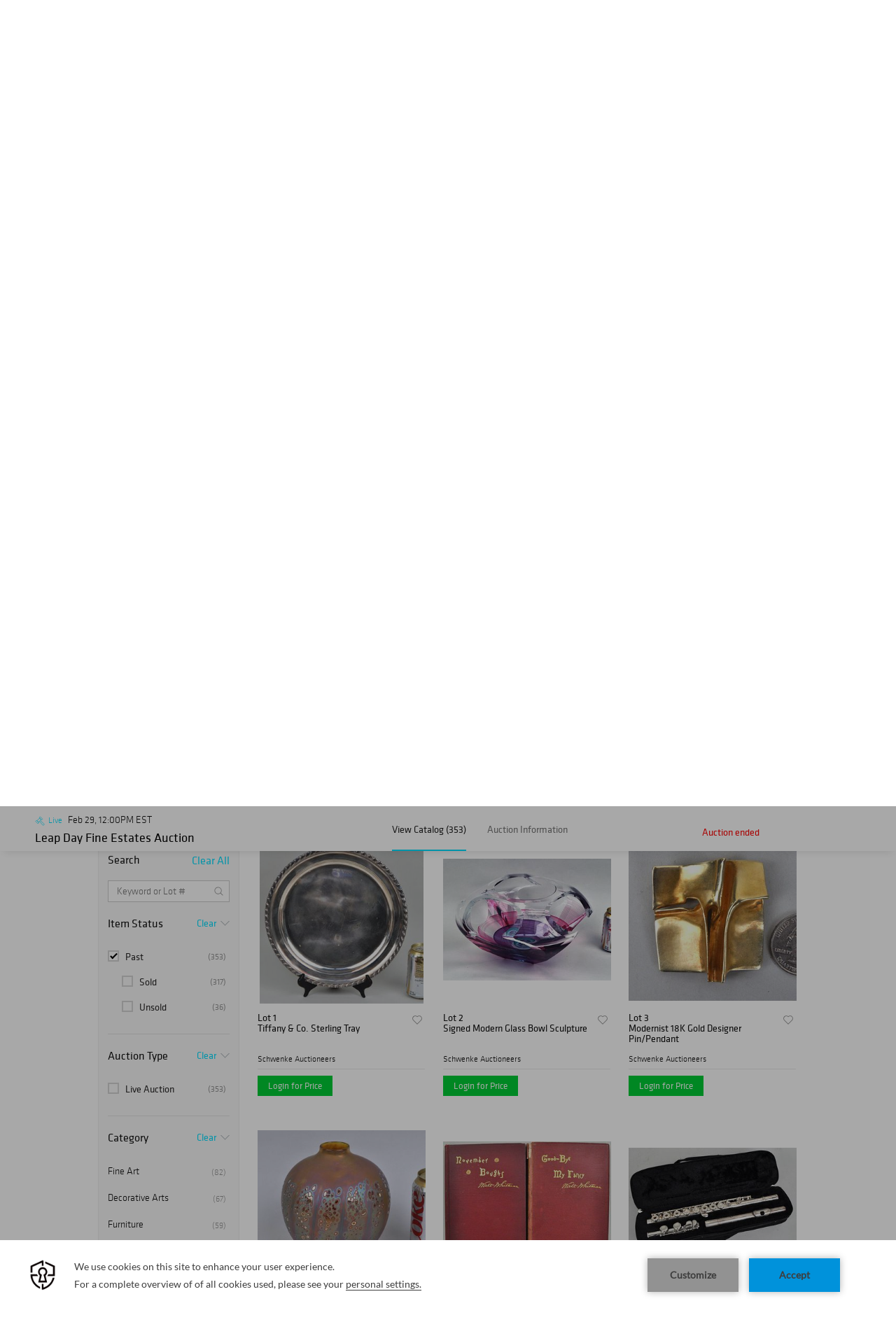

--- FILE ---
content_type: text/html; charset=UTF-8
request_url: https://www.bidsquare.com/auctions/schwenke-woodbury/leap-day-fine-estates-auction-4924
body_size: 52754
content:
<!DOCTYPE html>
<html lang="en">
    <head>
        <link rel="shortcut icon" href="/img/favicon.ico ">
                <link rel="apple-touch-icon" href="/img/favicon.ico">
        <link rel="apple-touch-icon-precomposed" href="/img/favicon.ico">
        <meta name="viewport" content="width=device-width, initial-scale=1, maximum-scale=1, user-scalable=no"/><meta name="description" content="Catalog-4924:An eclectic sale featuring selections from the Tarrytown New York Estate of Sol Stein, nationally known prolific novelist and playwright, publisher and visionary editor; over 100 lots of Mid Century M"/><meta property="fb:app_id" content="2021466541405910"/><meta property="og:type" content="website"/><meta property="og:url" content="https://www.bidsquare.com/auctions/schwenke-woodbury/leap-day-fine-estates-auction-4924"/><meta property="og:title" content="Leap Day Fine Estates Auction"/><meta property="og:description" content="An eclectic sale featuring selections from the Tarrytown New York Estate of Sol Stein, nationally known prolific novelist and playwright, publisher and visionary editor; over 100 lots of Mid Century Modern furniture and modern art from well-known Westchester collector Audrey G. Poole and more!"/><meta property="og:image" content="https://s1.img.bidsquare.com/event/main/m/4924.jpeg?t=1J4y3B"/><meta property="twitter:card" content="summary"/><meta property="twitter:site" content="@bidsquare"/><meta property="twitter:title" content="Leap Day Fine Estates Auction"/><meta property="twitter:description" content="An eclectic sale featuring selections from the Tarrytown New York Estate of Sol Stein, nationally known prolific novelist and playwright, publisher and visionary editor; over 100 lots of Mid Century Modern furniture and modern art from well-known Westchester collector Audrey G. Poole and more!"/><meta property="twitter:image" content="https://s1.img.bidsquare.com/event/main/m/4924.jpeg?t=1J4y3B"/><meta charset="UTF-8"/><meta http-equiv="X-UA-Compatible" content="IE=edge"/><link rel="next" href="https://www.bidsquare.com/auctions/schwenke-woodbury/leap-day-fine-estates-auction-4924?page=2"/><link rel="canonical" href="https://www.bidsquare.com/auctions/schwenke-woodbury/leap-day-fine-estates-auction-4924"/>                <title>Catalog | Live Auction - Leap Day Fine Estates Auction-4924 by Schwenke Auctioneers | Bidsquare</title>
        <script data-react-helmet="true" type="application/ld+json">{
    "@context": "https://schema.org",
    "@type": "Event",
    "name": "Leap Day Fine Estates Auction",
    "image": "https://s1.img.bidsquare.com/event/main/m/4924.jpeg?t=1J4y3B",
    "url": "https://www.bidsquare.com/auctions/schwenke-woodbury/leap-day-fine-estates-auction-4924",
    "startDate": "2020-02-29 12:00:00 EST",
    "description": "An eclectic sale featuring selections from the Tarrytown New York Estate of Sol Stein, nationally known prolific novelist and playwright, publisher and visionary editor; over 100 lots of Mid Century Modern furniture and modern art from well-known Westchester collector Audrey G. Poole and more!",
    "location": {
        "@type": "Place",
        "name": "Schwenke Auctioneers",
        "address": {
            "@type": "PostalAddress",
            "streetAddress": "50 Main St North",
            "addressRegion": "CT",
            "addressCountry": "United States",
            "postalCode": "06798"
        }
    },
    "offers": {
        "@type": "Offer",
        "url": "https://www.bidsquare.com/auctions/schwenke-woodbury/leap-day-fine-estates-auction-4924",
        "priceCurrency": "USD",
        "availability": "OutOfStock",
        "validFrom": "2020-02-29 12:00:00 EST"
    },
    "performer": {
        "@type": "PerformingGroup",
        "name": "Schwenke Auctioneers"
    }
}</script>        <script type="text/javascript">
                        pageLoadServerTime = 1769319632668;
            pageLoadServerTimeElapsedStart = (new Date()).getTime();
        </script>
        <link rel="stylesheet" type="text/css" href="https://www.bidsquare.com/public/css/font.css?t=1761753285" />
<link rel="stylesheet" type="text/css" href="https://www.bidsquare.com/public/css/bootstrap.min.css?t=1761753285" />
<link rel="stylesheet" type="text/css" href="https://www.bidsquare.com/public/css/custom.css?t=1761753285" />
<link rel="stylesheet" type="text/css" href="https://www.bidsquare.com/public/css/responsive.css?t=1761753285" />
<link rel="stylesheet" type="text/css" href="https://www.bidsquare.com/public/css/font-awesome.css?t=1761753285" />
<link rel="stylesheet" type="text/css" href="https://www.bidsquare.com/public/css/front-dev-new.css?t=1761753285" />
<link rel="stylesheet" type="text/css" href="https://www.bidsquare.com/public/css/jquery-ui.css?t=1761753285" />
<link rel="stylesheet" type="text/css" href="https://www.bidsquare.com/public/css/atc-base.css?t=1761753285" />
                    <!-- Google Tag Manager -->
            <script>(function(w,d,s,l,i){w[l]=w[l]||[];w[l].push({'gtm.start':
            new Date().getTime(),event:'gtm.js'});var f=d.getElementsByTagName(s)[0],
            j=d.createElement(s),dl=l!='dataLayer'?'&l='+l:'';j.async=true;j.src=
            'https://www.googletagmanager.com/gtm.js?id='+i+dl;f.parentNode.insertBefore(j,f);
            })(window,document,'script','dataLayer','GTM-5WMD3W');</script>
            <!-- End Google Tag Manager -->
                                            <!--[if lt IE 9]>
            <script type="text/javascript" src="https://www.bidsquare.com/public/js/html5shiv.min.js?t=1761753285"></script>
        <![endif]-->
        <script type="text/javascript">
            var setting = {"baseUri":"https:\/\/www.bidsquare.com","staticUri":"https:\/\/www.bidsquare.com\/public","isMobileWebView":false,"defaultSiteName":"Bidsquare","siteName":"Bidsquare","webSocket":{"host":"wss:\/\/ws.bidsquare.com","port":null,"debug":false},"reserveMet":[],"reCaptcha":{"v3":{"siteKey":"6LdzL_kcAAAAAHvauH1Jsz3Ux6njeXmqvGBbrqyk"}}};        </script>
                <script type="text/javascript" src="https://www.bidsquare.com/public/js/jquery.js?t=1761753285"></script>
<script type="text/javascript" src="https://www.bidsquare.com/public/js/functions.js?t=1761753285"></script>
<script type="text/javascript" src="https://www.bidsquare.com/public/js/bootstrap.min.js?t=1761753285"></script>
<script type="text/javascript" src="https://www.google.com/recaptcha/api.js?render=6LdzL_kcAAAAAHvauH1Jsz3Ux6njeXmqvGBbrqyk"></script>
<script type="text/javascript" src="https://www.bidsquare.com/public/js/front-common.js?t=1761753285"></script>
<script type="text/javascript" src="https://www.bidsquare.com/public/js/tagManager.js?t=1761753286"></script>
<script type="text/javascript" src="https://www.bidsquare.com/public/js/script.js?t=1761753286"></script>
<script type="text/javascript" src="https://www.bidsquare.com/public/js/bsApi.js?t=1761753285"></script>
<script type="text/javascript" src="https://www.bidsquare.com/public/js/jquery.i18n/src/jquery.i18n.js?t=1761753285"></script>
<script type="text/javascript" src="https://www.bidsquare.com/public/js/jquery.i18n/src/jquery.i18n.messagestore.js?t=1761753285"></script>
<script type="text/javascript" src="https://www.bidsquare.com/public/js/jquery.i18n/src/jquery.i18n.fallbacks.js?t=1761753285"></script>
<script type="text/javascript" src="https://www.bidsquare.com/public/js/jquery.i18n/src/jquery.i18n.language.js?t=1761753285"></script>
<script type="text/javascript" src="https://www.bidsquare.com/public/js/jquery.i18n/src/jquery.i18n.parser.js?t=1761753285"></script>
<script type="text/javascript" src="https://www.bidsquare.com/public/js/jquery.i18n/src/jquery.i18n.emitter.js?t=1761753285"></script>
<script type="text/javascript" src="https://www.bidsquare.com/public/js/jquery-ui.js?t=1761753285"></script>
<script type="text/javascript" src="https://www.bidsquare.com/public/js/atc.min.js?t=1761753285"></script>
<script type="text/javascript" src="https://www.bidsquare.com/public/js/client/ws/auctionClient.js?t=1761753285"></script>
<script type="text/javascript" src="https://www.bidsquare.com/public/js/slick.js?t=1761753286"></script>
<script type="text/javascript">
                $.i18n().load({"en":{"Starting Bid":"Starting Bid","Current Bid":"Current Bid","Start in":"Start in","Starts in":"Starts in","End in":"End in","Bidsquare Bidder":"Bidsquare Bidder","Competing Bidder":"Competing Bidder","Bidder":"Bidder","Click Here to Bid Live":"Click Here to Bid Live","Non-supported browser... Use Chrome, Firefox, or Safari 11+":"Non-supported browser... Use Chrome, Firefox, or Safari 11+","On the Market":"On the Market","You are the highest bidder (%amount%)":"You are the highest bidder (%amount%)","You've been outbid (%amount%)":"You've been outbid (%amount%)","Your max bid (%amount%) is below reserve":"Your max bid (%amount%) is below reserve","You have an absentee bid (%amount%)":"You have an absentee bid (%amount%)","Place Bid":"Place Bid","Place Max Bid":"Place Max Bid","Increase Max Bid":"Increase Max Bid"}});
                
                [{"en":"https:\/\/www.bidsquare.com\/public\/js\/jquery.i18n\/messages\/en.json?t=1761753285"}].forEach(function (transArr, i) { $.i18n().load(transArr); });
                $.i18n.rawTranslationMap = {"reserveMetBannerNotification":"On the Market","highestBidNotification":"You are the highest bidder (%amount%)","outBidNotification":"You've been outbid (%amount%)","reserverNotMetNotification":"Your max bid (%amount%) is below reserve","absenteeBidNotification":"You have an absentee bid (%amount%)","placeNextBidButtonTextTimed":"Place Bid","placeMaxBidButtonTextTimed":"Place Max Bid","increaseMaxBidButtonTextTimed":"Increase Max Bid","placeNextBidButtonTextLive":"Place Bid","placeMaxBidbuttonTextLive":"Place Max Bid","increaseMaxBidButtonTextLive":"Increase Max Bid"};
            $(window).load(function(){});</script>
        <script type="text/javascript">
            if (typeof CKEDITOR !== 'undefined') CKEDITOR.timestamp = (new Date()).getTime(); // force refreshing the CKEditor internal js files
        </script>
    </head>
    <body class="">
            <!-- Google Tag Manager (noscript) -->
    <noscript><iframe src="https://www.googletagmanager.com/ns.html?id=GTM-5WMD3W"
    height="0" width="0" style="display:none;visibility:hidden"></iframe></noscript>
    <!-- End Google Tag Manager (noscript) -->
        <div class="wrap">
    <div id="loadingDiv" class="loadingDiv" style="display:none;"> </div>
    
<script type="text/javascript">
        
    $(document).ajaxError(function (e, xhr, settings, error) {
        if (xhr.status == 403) {
//        if (xhr.status >  400) {
//            location.reload();
            $('<div class="captcha_pop_wrap registration_pop_wrap approve_event_popup" style="display:none;">      <div class="captcha_pop registration_pop popup_center">              <iframe style="width:100%; height:100%; border:none;" src="/captcha/"                                   onload="$(this).closest(\'.captcha_pop_wrap\').show();" />          <!-- bid_info : end -->          <!--div class="register_btn_area">              <button class="color_white01 font_klavika_r font16 approve_event_popup_close">Ok</button>          </div-->          <!-- registration_btn_area : end -->          <div class="bid_pop_close approve_event_popup_close" onclick="$(this).closest(\'.captcha_pop_wrap\').remove();">              <img src="/img/login_pop_close.png" alt="Close">          </div>          <!-- bid_pop_close : end -->      </div>      <!-- registration_pop : end -->      <div class="bg"></div> </div>').appendTo('body').resize();// trigger resize to 
        }

        $(window).off('.captcha').on("message.captcha", function (e) {
            var event = e.originalEvent;
            if (event && typeof event.data !== 'undefined' && event.data == 'CAPTCHA_SUCCESS') {
                $('.captcha_pop_wrap .bid_pop_close').click();
                $.ajax(settings);   // retry the request
            }
        });
    });
</script>
<style>
    .captcha_pop_wrap .bg {
        z-index: 20000000; /* needs to be higher than loading overlay */
    }
    .captcha_pop_wrap .registration_pop {
        width: 600px;
        height: 450px;
        z-index: 20000001;
    }
</style>
<div class="message_bar_wrap general_message type2" style="display: none;">
    <div class="message_bar">
        <div class="message_con_wrap">
            <div class="message_bar_logo">
                <img src="https://www.bidsquare.com/public/img/svg/logo_blue_for_message_bar.svg" alt="Bidsquare" />            </div>
            <p class="message_bar_txt" id="topbar_txt">
                
            </p>
        </div>
    </div>
    <div class="messagebar_close"><i class="btn-icon btn-icon-close"></i></div>
</div>
<header class="site-header">
    <div class="headerTop">
        <div class="container pr">
            <div class="row">
                <div class="col-xs-12">                     

                    <div class="menuIcon">
                        <span class="line1"></span>
                        <span class="line2"></span>
                        <span class="line3"></span>                     
                    </div>
                                         <div class="logo">
                        <a href="https://www.bidsquare.com/"><img src="https://s1.img.bidsquare.com/site/logo/bidsquare_logo.svg?t=1VDB9K" alt="Bidsquare" /></a>                    </div>
                    <!-- Search area start -->
                    <div class="searchPart">
                        <div class="search">
                            <form action="https://www.bidsquare.com/search" id="header_search_form" method="get">                                                        <input type="text" name="search" class="searchTxt" value="" placeholder="Search items and auction houses" autocomplete="off">
                                <input type="submit" value="" class="searchBtn" />
                                <ul class="ac-suggest-box"></ul>
<script type="text/javascript">
    
    // initialize the autocomplete control
    $(function () {
        var headerAutocomplete = new bsAutocomplete({});    // for now the default options are fine
    });
</script>                            </form>                        </div>
                    </div>
                    <!-- Search area end -->
                    <div class="mobilee_login">
                        <div class="showMobile allMiddle">
                            <button class="btnSearch top-search-btn"></button>
                        </div>
                                                <div class="userArea allMiddle">
                            <a href="javascript:void(0);" class="login">Log in</a>
                            <a href="javascript:void(0);" class="signup borderBtn">Sign up</a>
                                                    </div>
                                            </div>
                </div>
            </div>
        </div>
    </div>

    
    <div class="headerMid">
        <div class="container">
            <div class="row">
                <div class="col-xs-12">                                 
                    <!-- Menu start -->
                    <div id="main_navigation">                                 
                        <nav class="navigation hamburgerBox">
                            <div class="mobiTitle">Menu</div>
                            <ul class="clearfix">
                                <li class="menu_title">Menu</li>
                                <li class="toggleMenu">
                                    <a href="javascript:void(0);">Auctions</a> <!-- removing link from here due to in tablet or touch screen we will not able to open hover menu -->
                                    <span class="toggleSpan"></span>
                                    <ul class="subMenu">
                                        <li><a href="https://www.bidsquare.com/auctions">Upcoming Auctions</a></li>
                                        <li><a href="https://www.bidsquare.com/auctions/past">Past Auctions</a></li>
                                        <li><a href="https://www.bidsquare.com/auctions/near-me">Auctions Near Me</a></li>
                                    </ul>
                                </li>
                                <li><a href="https://www.bidsquare.com/auctions/buy-now">Buy Now</a></li>
                                <li><a href="https://www.bidsquare.com/calendar">Calendar</a></li>
                                <li><a href="https://www.bidsquare.com/auction-house">Directory</a></li>
                                <li><a href="https://www.bidsquare.com/blog">Blog</a></li>
                                <li><a href="https://www.bidsquare.com/get-started">How It Works</a></li>
                                <li class="toggleMenu bidsquare-seller">
                                    <a href="javascript:void(0);">For Sellers</a> <!-- removing link from here due to in tablet or touch screen we will not able to open hover menu -->
                                    <span class="toggleSpan"></span>
                                    <ul class="subMenu">
                                        <li><a href="https://www.bidsquarecloud.com/" target="_blank">Bidsquare Cloud</a></li>
                                        <li><a href="https://www.bidsquare.com/join-us">Bidsquare Marketplace</a></li>
                                    </ul>
                                </li>
                                                                                                <li class="desktop_view"><i class="fa fa-desktop" aria-hidden="true"></i><a href="https://www.bidsquare.com/index/changeSiteView/1">Desktop View</a></li>
                                                            </ul>
                        </nav>
                        <div class="overLayer"></div>
                    </div>
                    <!-- Menu end -->
                    <!-- Currency changer -->
                    <div id="currency_menu">
                        <div class="overLayer"></div>
                        <div class="mobile_currency_menu hamburgerBox">
                            <div class="currency_switch">
                                <div class="Currency_btn">
                                    <div class="mobile_currency">Menu</div>
                                                                        <span class="user_currency dropdown_arrow"><img src="https://www.bidsquare.com/public/img/flag/svg/us.svg" alt="" /></span>
                                    <ul class="currency_dropdown" style="display: none">
                                                                                <li data-currency-id="1">
                                            <span><img src="https://www.bidsquare.com/public/img/flag/svg/us.svg" alt="United States Dollar" />USD</span>
                                        </li>
                                                                                <li data-currency-id="2">
                                            <span><img src="https://www.bidsquare.com/public/img/flag/svg/eu.svg" alt="Euro" />EUR</span>
                                        </li>
                                                                                <li data-currency-id="3">
                                            <span><img src="https://www.bidsquare.com/public/img/flag/svg/ca.svg" alt="Canadian Dollar" />CAD</span>
                                        </li>
                                                                                <li data-currency-id="4">
                                            <span><img src="https://www.bidsquare.com/public/img/flag/svg/au.svg" alt="Australian Dollar" />AUD</span>
                                        </li>
                                                                                <li data-currency-id="5">
                                            <span><img src="https://www.bidsquare.com/public/img/flag/svg/gb.svg" alt="British Pound" />GBP</span>
                                        </li>
                                                                                <li data-currency-id="6">
                                            <span><img src="https://www.bidsquare.com/public/img/flag/svg/mx.svg" alt="Mexican Peso" />MXN</span>
                                        </li>
                                                                                <li data-currency-id="7">
                                            <span><img src="https://www.bidsquare.com/public/img/flag/svg/hk.svg" alt="Hong Kong Dollar" />HKD</span>
                                        </li>
                                                                                <li data-currency-id="8">
                                            <span><img src="https://www.bidsquare.com/public/img/flag/svg/cn.svg" alt="Chinese Yuan" />CNY</span>
                                        </li>
                                                                                <li data-currency-id="9">
                                            <span><img src="https://www.bidsquare.com/public/img/flag/svg/my.svg" alt="Malaysian Ringgit" />MYR</span>
                                        </li>
                                                                                <li data-currency-id="10">
                                            <span><img src="https://www.bidsquare.com/public/img/flag/svg/se.svg" alt="Swedish krona" />SEK</span>
                                        </li>
                                                                                <li data-currency-id="11">
                                            <span><img src="https://www.bidsquare.com/public/img/flag/svg/sg.svg" alt="Singapore Dollar" />SGD</span>
                                        </li>
                                                                                <li data-currency-id="12">
                                            <span><img src="https://www.bidsquare.com/public/img/flag/svg/ch.svg" alt="Swiss Franc" />CHF</span>
                                        </li>
                                                                                <li data-currency-id="13">
                                            <span><img src="https://www.bidsquare.com/public/img/flag/th.png" alt="Thai Baht" />THB</span>
                                        </li>
                                                                             </ul>
                                                                     </div>
                            </div>
                            <!-- Currency changer -->
                        </div>
                    </div>
                </div>
            </div>  
        </div>
    </div>
    
    <div class="headerBtm">
        <div class="container">
            <div class="row">
                <div class="col-xs-12">                     
                    <nav class="catNav" id="catNav">
                    <style type="text/css">.headerBtm {
        background-color: #F4F4F4;
    }

    .mega-menu-wrap {
        width: 100vw;
        top: 50px;
        left: 50%;
        transform: translateX(-50vw);
        min-height: 300px;
        border-bottom: 1px solid #E3E3E3;
        background: #FFF;
        box-shadow: 0px 4px 4px 0px rgba(227, 227, 227, 0.25);
        padding-bottom: 15px;
    }

    .catNav>ul>li {
        margin-right: inherit;
        line-height: 51px;
        flex-shrink: 0;
    }

    .catNav .mega-menu-sec {
        display: flex;
        justify-content: space-between;
        align-items: center;
        width: 100%;
        height: 50px;
        gap: 11px;
        overflow-x: auto;
        overflow-y: hidden;
    }

    .mega-menu-wrap ul li a {
        padding-left: 0;
    }

    .mega-menu-wrap ul.list-wrap {
        margin-right: 0;
        float: none;
    }

    .catNav>ul>li:hover>a {
        color: #0e0e0e;
    }

    .mega-menu-wrap .list-title {
        font-size: 16px;
        line-height: 20px;
        margin-bottom: 5px;
        margin-top: 10px;
        text-transform: ;
    }

    .mega-menu-wrap ul.list-wrap li a {
        color: rgba(14, 14, 14, 0.54);
        font-weight: 400;
        line-height: 20px;
        margin-bottom: 3px;
        padding: 0;
    }

    .mega-menu-wrap ul.list-wrap li:hover a {
        color: #00DEFF;
    }

    .mega-menu-wrap .view-all-sec {
        line-height: normal;
        display: block;
        margin-left: auto;
        margin-top: 12px;
    }

    .mega-menu-wrap .view-all-sec .fa {
        color: #00DEFF;
        width: 16px;
        height: 16px;
        font-size: 16px;
        vertical-align: bottom;
    }

    .mega-menu-wrap .view-all-sec a {
        font-size: 14px;
    }

    .mega-menu-wrap .mr-2 {
        margin-right: 20px !important;
    }

    .mega-menu-wrap .d-flex {
        display: flex;
    }

    .mega-menu-wrap .justify-content-between {
        justify-content: space-between;
    }

    .mega-menu-wrap .list-sec {
        width: 180px;
        margin-right: 20px;
    }

    .mega-menu-wrap .ml-auto {
        margin-left: auto;
    }

    .mega-menu-wrap .view-all .fa {
        color: #00deff;
    }

    .mega-menu-wrap .p-relative {
        position: relative !important;
    }

    .mega-menu-wrap .img-sec {
        max-width: 250px;
        margin-top: 15px;
        width: 35%
    }

    .mega-menu-wrap .cate_img_wrap {
        display: flex;
        flex-wrap: wrap;
        justify-content: end;
        gap: 10px;
        float: none;
    }

    .mega-menu-wrap .cate_img_wrap .cate-img {
        width: 47%;
        max-height: 118px;
        display: inline-block;
        text-align: center;
    }

    .mega-menu-wrap .cate_img_wrap .cate-img a {
        display: inline-flex;
        align-items: center;
        height: 100%;
    }

    .mega-menu-wrap .cate_img_wrap .cate-img img {
        max-height: 100%;
    }

    .mega-menu-wrap .collectibles {
        width: 80%;
    }

    .mega-menu-wrap .collectibles ul.list-sec {
        width: 33.33%;
    }

    .mega-menu-wrap .list-title-main {
        font-size: 18px;
        line-height: normal;
        display: block;
    }

    @media only screen and (max-width: 991.98px) {
        .mega-menu-wrap .list-sec {
            width: 140px;
        }

        .mega-menu-wrap .list-title {
            font-size: 14px;
        }
    }

    @media only screen and (max-width: 767px) {
        .headerBtm {
            background-color: #00deff;
        }
    }

    .mega-menu-wrap .all-category .all-category-button {
        bottom: 5px;
        right: 0;
        line-height: normal;
    }

    .mega-menu-wrap .all-category .all-category-button a {
        padding: 5px 15px;
        font-size: 13px;
    }

    .mega-menu-wrap .megamenu-bottom {
        text-align: center;
        border-top: 1px solid #ddd;
        margin-top: 10px;
        padding-top: 10px;
        line-height: 30px;
    }
</style>
<ul class="mega-menu-sec"><!-- Main Category Menu Start -->
	<li><a href="https://www.bidsquare.com/category/fine-art-1">Fine Art</a>
	<div class="mega-menu-wrap">
	<div class="container">
	<div class="d-flex">
	<div class="list-sec">
	<ul class="list-wrap">
		<li class="list-title">Browse by Category</li>
		<li><a href="https://www.bidsquare.com/category/drawings-watercolors-13">Drawings &amp; Watercolors</a></li>
		<li><a href="https://www.bidsquare.com/category/mixed-media-15">Mixed Media</a></li>
		<li><a href="https://www.bidsquare.com/category/paintings-16">Paintings</a></li>
		<li><a href="https://www.bidsquare.com/category/photography-17">Photography</a></li>
		<li><a href="https://www.bidsquare.com/category/prints-posters-18">Prints &amp; Posters</a></li>
		<li><a href="https://www.bidsquare.com/category/sculptures-19">Sculptures</a></li>
	</ul>
	</div>

	<div class="list-sec">
	<ul class="list-wrap">
		<li class="list-title">Browse by Style</li>
		<li><a href="https://www.bidsquare.com/category/cubism">Cubism</a></li>
		<li><a href="https://www.bidsquare.com/category/folk-art-14">Folk Art</a></li>
		<li><a href="https://www.bidsquare.com/category/impressionism">Impressionism</a></li>
		<li><a href="https://www.bidsquare.com/category/modern-contemporary-art">Modern &amp; Contemporary Art</a></li>
		<li><a href="https://www.bidsquare.com/category/old-master-art">Old Master Art</a></li>
		<li><a href="https://www.bidsquare.com/category/outsider-art-23">Outsider Art</a></li>
		<li><a href="https://www.bidsquare.com/category/pop-art-137">Pop Art</a></li>
		<li><a href="https://www.bidsquare.com/category/sporting-art-20">Sporting Art</a></li>
		<li><a href="https://www.bidsquare.com/category/street-art-24">Street Art</a></li>
		<li><a href="https://www.bidsquare.com/category/tribal-art-21">Tribal Art</a></li>
	</ul>
	</div>

	<div class="list-sec">
	<ul class="list-wrap">
		<li class="list-title">Browse by Artist</li>
		<li><a href="https://www.bidsquare.com/collection/artist/salvador-dal-797">Salvador Dali</a></li>
		<li><a href="https://www.bidsquare.com/collection/artist/keith-haring-1061">Keith Haring</a></li>
		<li><a href="https://www.bidsquare.com/collection/artist/kaws-1277">Kaws</a></li>
		<li><a href="https://www.bidsquare.com/collection/artist/jeff-koons-361">Jeff Koons</a></li>
		<li><a href="https://www.bidsquare.com/collection/artist/pablo-picasso-59">Pablo Picasso</a></li>
		<li><a href="https://www.bidsquare.com/collection/artist/andy-warhol-65">Andy Warhol</a></li>
	</ul>
	</div>

	<div class="img-sec ml-auto">
	<div class="cate_img_wrap">
	<div class="cate-img"><a href="https://www.bidsquare.com/online-auctions/millea-bros/yumikasa-ida-large-oil-on-linen-2018-7059307"><img alt="Yumikasa Ida, large oil on linen, 2018" src="https://s1.img.bidsquare.com/item/l/2931/29312804.jpeg" /> </a></div>

	<div class="cate-img"><a href="https://www.bidsquare.com/online-auctions/robinhood-auctions/kitty-cantrell-breath-of-life-limited-edition-mixed-media-lucite-sculpture-with-coa-7057280"><img alt="Kitty Cantrell, 'Breath of Life' Limited Edition Mixed Media Lucite Sculpture with COA." src="https://s1.img.bidsquare.com/item/l/2930/29305254.jpeg" /> </a></div>

	<div class="cate-img"><a href="https://www.bidsquare.com/online-auctions/robinhood-auctions/wang-ram-head-hand-painted-limited-edition-resin-sculpture-numbered-2-2-hand-signed-and-letter-of-authenticity-7056493"><img alt="Wang, 'Ram Head' Hand Painted Limited Edition Resin Sculpture, Numbered 2/2, Hand Signed and Letter of Authenticity" src="https://s1.img.bidsquare.com/item/l/2930/29303780.jpeg" /> </a></div>

	<div class="cate-img"><a href="https://www.bidsquare.com/online-auctions/dumouchelles/max-pechstein-german-1881-1955-watercolor-on-thick-wove-paper-1947-sailboats-in-a-safe-habor-7074149"><img alt="Max Pechstein (German, 1881-1955) Watercolor on Thick Wove Paper 1947, 'Sailboats in a Safe Habor'" src="https://s1.img.bidsquare.com/item/l/2937/29373438.jpeg" /> </a></div>
	</div>

	<div class="view-all-sec"><a href="https://www.bidsquare.com/category/fine-art-1">View All Fine Art </a></div>
	</div>
	</div>
	</div>
	</div>
	</li>
	<li><a href="https://www.bidsquare.com/category/decorative-arts-6">Decorative Arts</a>
	<div class="mega-menu-wrap">
	<div class="container">
	<div class="d-flex">
	<div class="list-sec">
	<ul class="list-wrap">
		<li class="list-title">Browse by Material</li>
		<li><a href="https://www.bidsquare.com/category/bronzes-67">Bronzes</a></li>
		<li><a href="https://www.bidsquare.com/category/ceramics-64">Ceramics</a></li>
		<li><a href="https://www.bidsquare.com/category/glass-porcelain">Glass &amp; Porcelain</a></li>
		<li><a href="https://www.bidsquare.com/category/metal-woodwork-74">Metal &amp; Woodwork</a></li>
		<li><a href="https://www.bidsquare.com/category/pewter-168">Pewter</a></li>
		<li><a href="https://www.bidsquare.com/category/silver-vertu-70">Silver &amp; Vertu</a></li>
		<li><a href="https://www.bidsquare.com/category/stone">Stone</a></li>
	</ul>
	</div>

	<div>
	<div class="list-title">Browse by Object</div>

	<div class="d-flex">
	<ul class="list-sec list-wrap mr-2">
		<li><a href="https://www.bidsquare.com/category/boxes-baskets-76">Boxes &amp; Baskets</a></li>
		<li><a href="https://www.bidsquare.com/category/busts">Busts</a></li>
		<li><a href="https://www.bidsquare.com/category/clocks">Clocks</a></li>
		<li><a href="https://www.bidsquare.com/category/decorative-sculptures-71">Decorative Sculptures</a></li>
		<li><a href="https://www.bidsquare.com/category/fine-china-and-tableware-69">Fine China and Tableware</a></li>
		<li><a href="https://www.bidsquare.com/category/fireplaces-and-accessories-92">Fireplaces and Accessories</a></li>
		<li><a href="https://www.bidsquare.com/category/frames-windows-68">Frames &amp; Windows</a></li>
	</ul>

	<ul class="list-sec list-wrap mr-2">
		<li><a href="https://www.bidsquare.com/category/lamps-lighting-candlesticks-65">Lamps, Lighting &amp; Candlesticks</a></li>
		<li><a href="https://www.bidsquare.com/category/mirrors-95">Mirrors</a></li>
		<li><a href="https://www.bidsquare.com/category/rugs-carpets-96">Rugs &amp; Carpets</a></li>
		<li><a href="https://www.bidsquare.com/category/textiles-tapestries-72">Textiles &amp; Tapestries</a></li>
		<li><a href="https://www.bidsquare.com/category/vases-vessels-75">Vases &amp; Vessels</a></li>
		<li><a href="https://www.bidsquare.com/category/weathervanes-73">Weathervanes</a></li>
	</ul>
	</div>
	</div>

	<div class="list-sec">
	<ul class="list-wrap">
		<li class="list-title">Browse by Style</li>
		<li><a href="https://www.bidsquare.com/category/art-deco">Art Deco</a></li>
		<li><a href="https://www.bidsquare.com/category/industrial">Industrial</a></li>
		<li><a href="https://www.bidsquare.com/category/modern">Modern</a></li>
		<li><a href="https://www.bidsquare.com/category/victorian">Victorian</a></li>
	</ul>
	</div>

	<div class="img-sec ml-auto">
	<div class="cate_img_wrap">
	<div class="cate-img"><a href="https://www.bidsquare.com/online-auctions/morton-subastas/par-de-faisanes-m-xico-siglo-xx-elaborados-en-plata-tane-sterling-ley-0-925-con-vermeil-ojos-de-pedrer-a-y-bases-de-m-rmol-7053923"><img alt="PAR DE FAISANES. MÉXICO, SIGLO XX. Elaborados en plata TANE, Sterling, ley 0.925 con vermeil, ojos de pedrería y bases de mármol." src="https://s1.img.bidsquare.com/item/xl/2929/29296773.jpeg" /> </a></div>

	<div class="cate-img"><a href="https://www.bidsquare.com/online-auctions/kodner/steuben-crystal-glass-ware-7064957"><img alt="Steuben Crystal Glass Ware" src="https://s1.img.bidsquare.com/item/l/2933/29335701.jpeg" /> </a></div>

	<div class="cate-img"><a href="https://www.bidsquare.com/online-auctions/whitleys-auctioneers/verner-panton-for-louis-poulsen-lamp-panthella-7064386"><img alt="Verner Panton for Louis Poulsen Lamp, Panthella" src="https://s1.img.bidsquare.com/item/l/2932/29328586.jpeg" /> </a></div>

	<div class="cate-img"><a href="https://www.bidsquare.com/online-auctions/kodner/six-aynsley-porcelain-plates-7064947"><img alt="Six Aynsley Porcelain Plates" src="https://s1.img.bidsquare.com/item/l/2933/29335640.jpeg" /> </a></div>
	</div>

	<div class="view-all-sec"><a href="https://www.bidsquare.com/category/decorative-arts-6">View All Decorative Arts </a></div>
	</div>
	</div>
	</div>
	</div>
	</li>
	<li><a href="https://www.bidsquare.com/category/furniture-8">Furniture</a>
	<div class="mega-menu-wrap">
	<div class="container">
	<div class="d-flex">
	<div class="list-sec">
	<ul class="list-wrap">
		<li class="list-title">Browse by Furniture</li>
		<li><a href="https://www.bidsquare.com/category/bedroom">Bedroom</a></li>
		<li><a href="https://www.bidsquare.com/category/dining">Dining</a></li>
		<li><a href="https://www.bidsquare.com/category/garden-outdoor">Garden and Outdoor</a></li>
		<li><a href="https://www.bidsquare.com/category/living-spaces">Living Spaces</a></li>
		<li><a href="https://www.bidsquare.com/category/office">Office</a></li>
	</ul>

	<ul class="list-wrap">
		<li class="list-title">Browse by Seating</li>
		<li><a href="https://www.bidsquare.com/category/all-seating">All Seating</a></li>
		<li><a href="https://www.bidsquare.com/category/armchairs">Armchairs</a></li>
		<li><a href="https://www.bidsquare.com/category/chairs">Chairs</a></li>
		<li><a href="https://www.bidsquare.com/category/dining-chairs">Dining Chairs</a></li>
		<li><a href="https://www.bidsquare.com/category/lounges">Lounges</a></li>
		<li><a href="https://www.bidsquare.com/category/sofas">Sofas</a></li>
	</ul>
	</div>

	<div class="list-sec">
	<ul class="list-wrap">
		<li class="list-title">Browse by Storage</li>
		<li><a href="https://www.bidsquare.com/category/all-storage">All Storage</a></li>
		<li><a href="https://www.bidsquare.com/category/armoires">Armoires</a></li>
		<li><a href="https://www.bidsquare.com/category/bookcases-89">Bookcases</a></li>
		<li><a href="https://www.bidsquare.com/category/cabinets-cupboards">Cabinets &amp; Cupboards</a></li>
		<li><a href="https://www.bidsquare.com/category/chests-99">Chests</a></li>
		<li><a href="https://www.bidsquare.com/category/credenzas">Credenzas</a></li>
		<li><a href="https://www.bidsquare.com/category/dressers-vanities">Dressers &amp; Vanities</a></li>
		<li><a href="https://www.bidsquare.com/category/nightstands">Night Stands</a></li>
		<li><a href="https://www.bidsquare.com/category/wardrobes">Wardrobes</a></li>
	</ul>
	</div>

	<div class="list-sec">
	<div>
	<ul class="list-wrap">
		<li class="list-title">Browse by Tables</li>
		<li><a href="https://www.bidsquare.com/category/all-tables">All Tables</a></li>
		<li><a href="https://www.bidsquare.com/category/coffee-tables">Coffee Tables</a></li>
		<li><a href="https://www.bidsquare.com/category/console-tables">Console Tables</a></li>
		<li><a href="https://www.bidsquare.com/category/desks">Desks</a></li>
		<li><a href="https://www.bidsquare.com/category/dining-tables">Dining Tables</a></li>
		<li><a href="https://www.bidsquare.com/category/side-tables">Side Tables</a></li>
	</ul>

	<ul class="list-wrap">
		<li class="list-title">Browse by Period</li>
		<li><a href="https://www.bidsquare.com/category/18th-century">18th Century</a></li>
		<li><a href="https://www.bidsquare.com/category/19th-century">19th Century</a></li>
		<li><a href="https://www.bidsquare.com/category/20th-century">20th Century</a></li>
		<li><a href="https://www.bidsquare.com/category/21st-century">21st Century</a></li>
	</ul>
	</div>
	</div>

	<div class="list-sec">
	<ul class="list-wrap">
		<li class="list-title">Browse by Style</li>
		<li><a href="https://www.bidsquare.com/category/all-styles">All Styles</a></li>
		<li><a href="https://www.bidsquare.com/category/art-nouveau">Art Nouveau</a></li>
		<li><a href="https://www.bidsquare.com/category/arts-crafts">Arts &amp; Crafts</a></li>
		<li><a href="https://www.bidsquare.com/category/hollywood-regency">Hollywood Regency</a></li>
		<li><a href="https://www.bidsquare.com/category/louis-XVI">Louis XVI</a></li>
	</ul>
	</div>

	<div class="img-sec ml-auto p-relative">
	<div class="cate_img_wrap">
	<div class="cate-img"><a href="https://www.bidsquare.com/online-auctions/cain-modern-auctions/set-of-4-barstools-with-leather-upholstery-by-minton-spidell-6942691"><img alt="Set of 4 Barstools With Leather Upholstery by Minton-Spidell" src="https://s1.img.bidsquare.com/item/l/2888/28881318.jpeg" /> </a></div>

	<div class="cate-img"><a href="https://www.bidsquare.com/online-auctions/dumouchelles/french-louis-xv-style-hand-carved-walnut-breakfront-with-marble-top-19th-c-7073490"><img alt="French Louis XV Style Hand Carved Walnut Breakfront with Marble Top 19th C." src="https://s1.img.bidsquare.com/item/l/2936/29369527.jpeg" /> </a></div>

	<div class="cate-img"><a href="https://www.bidsquare.com/online-auctions/dumouchelles/phyllis-morris-silver-and-gilt-spiral-post-king-size-bed-frame-samsung-2010-flatscreen-tv-ca-2000-7073572"><img alt="Phyllis Morris Silver And Gilt Spiral Post King Size Bed Frame + Samsung 2010 Flatscreen TV, Ca. 2000" src="https://s1.img.bidsquare.com/item/l/2937/29370095.jpeg" /> </a></div>

	<div class="cate-img"><a href="https://www.bidsquare.com/online-auctions/cain-modern-auctions/center-entry-table-in-brass-wood-by-la-barge-6671102"><img alt="Center/Entry Table in Brass &amp; Wood by LA Barge" src="https://s1.img.bidsquare.com/item/l/2780/27800035.jpeg" /> </a></div>
	</div>

	<div class="view-all-sec"><a href="https://www.bidsquare.com/category/furniture-8">View All Furniture</a></div>
	</div>
	</div>
	</div>
	</div>
	</li>
	<li><a href="https://www.bidsquare.com/category/jewelry-watches">Jewelry &amp; Watches</a>
	<div class="mega-menu-wrap">
	<div class="container">
	<div class="d-flex">
	<div class="list-sec">
	<ul class="list-wrap">
		<li class="list-title">Browse by Category</li>
		<li><a href="https://www.bidsquare.com/category/bracelets-bangles-26">Bracelets &amp; Bangles</a></li>
		<li><a href="https://www.bidsquare.com/category/brooches-pins-32">Brooches &amp; Pins</a></li>
		<li><a href="https://www.bidsquare.com/category/cufflinks">Cufflinks</a></li>
		<li><a href="https://www.bidsquare.com/category/earrings-27">Earrings</a></li>
		<li><a href="https://www.bidsquare.com/category/jewelry-boxes-28">Jewelry Boxes</a></li>
		<li><a href="https://www.bidsquare.com/category/loose-diamonds-and-gemstones-30">Loose Diamonds and Gemstones</a></li>
		<li><a href="https://www.bidsquare.com/category/necklaces-pendants-31">Necklaces &amp; Pendants</a></li>
		<li><a href="https://www.bidsquare.com/category/objects-de-vertu-34">Objets de Vertu</a></li>
		<li><a href="https://www.bidsquare.com/category/pocket-watches-37">Pocketwatches</a></li>
		<li><a href="https://www.bidsquare.com/category/rings-33">Rings</a></li>
		<li><a href="https://www.bidsquare.com/category/sets-demi-parure-29">Sets &amp; Demi-Parure</a></li>
		<li><a href="https://www.bidsquare.com/category/watches">Watches</a></li>
	</ul>
	</div>

	<div class="list-sec">
	<ul class="list-wrap">
		<li class="list-title">Browse by Creator</li>
		<li><a href="https://www.bidsquare.com/category/audemars-piguet">Audemars Piguet</a></li>
		<li><a href="https://www.bidsquare.com/category/cartier">Cartier</a></li>
		<li><a href="https://www.bidsquare.com/collection/artist/david-webb-677">David Webb</a></li>
		<li><a href="https://www.bidsquare.com/category/hermes">Hermes</a></li>
		<li><a href="https://www.bidsquare.com/collection/designer/iwc-schaffhausen-1224">IWC Schaffhausen</a></li>
		<li><a href="https://www.bidsquare.com/category/patek-philippe">Patek Philippe</a></li>
		<li><a href="https://www.bidsquare.com/category/rolex">Rolex</a></li>
		<li><a href="https://www.bidsquare.com/category/tiffany-co">Tiffany &amp; Co.</a></li>
	</ul>
	</div>

	<div class="list-sec">
	<ul class="list-wrap">
		<li class="list-title">Browse by Material</li>
		<li><a href="https://www.bidsquare.com/category/gold">Gold</a></li>
		<li><a href="https://www.bidsquare.com/category/pearls">Pearls</a></li>
		<li><a href="https://www.bidsquare.com/category/platinum">Platinum</a></li>
		<li><a href="https://www.bidsquare.com/category/precious-stones">Precious Stones</a></li>
		<li><a href="https://www.bidsquare.com/category/semi-precious-stones">Semi-Precious Stones</a></li>
		<li><a href="https://www.bidsquare.com/category/silver">Silver</a></li>
	</ul>
	</div>

	<div class="img-sec ml-auto">
	<div class="cate_img_wrap">
	<div class="cate-img"><a href="https://www.bidsquare.com/online-auctions/brunk/14kt-vacheron-and-constantin-ladies-open-face-pocket-watch-6680389"><img alt="14kt. Vacheron and Constantin Ladies Open Face Pocket Watch" src="https://s1.img.bidsquare.com/item/l/2923/29230797.jpeg" /> </a></div>

	<div class="cate-img"><a href="https://www.bidsquare.com/online-auctions/dumouchelles/south-sea-pearl-14-16mm-choker-18kt-gold-diamond-emerald-butterfly-clasp-7073528"><img alt="South Sea Pearl (14-16mm) Choker, 18kt Gold, Diamond &amp; Emerald Butterfly Clasp" src="https://s1.img.bidsquare.com/item/l/2936/29369809.jpeg" /> </a></div>

	<div class="cate-img"><a href="https://www.bidsquare.com/online-auctions/pink-lady-auctions/10-01-ct-color-h-vs2-emerald-cut-gia-graded-diamond-7062815"><img alt="10.01 ct, Color H/VS2, Emerald cut GIA Graded Diamond" src="https://s1.img.bidsquare.com/item/l/2932/29324368.jpeg" /> </a></div>

	<div class="cate-img"><a href="https://www.bidsquare.com/online-auctions/brunk/18kt-rolex-datejust-tiffany-co-diamond-watch-6613129"><img alt="18kt. Rolex DateJust Tiffany &amp; Co. Diamond Watch" src="https://s1.img.bidsquare.com/item/l/2923/29230766.jpeg" /> </a></div>
	</div>

	<div class="view-all-sec"><a href="https://www.bidsquare.com/category/jewelry-watches">View All Jewelry &amp; Watches </a></div>
	</div>
	</div>
	</div>
	</div>
	</li>
	<li><a href="https://www.bidsquare.com/category/mid-century-modern">Mid Century Modern</a>
	<div class="mega-menu-wrap">
	<div class="container">
	<div class="d-flex">
	<div class="list-sec">
	<ul class="list-wrap">
		<li class="list-title">Browse by Seating</li>
		<li><a href="https://www.bidsquare.com/category/mid-century-all-seating">Mid Century All Seating</a></li>
		<li><a href="https://www.bidsquare.com/category/mid-century-armchairs">Mid Century Armchairs</a></li>
		<li><a href="https://www.bidsquare.com/category/mid-century-chairs">Mid Century Chairs</a></li>
		<li><a href="https://www.bidsquare.com/category/mid-century-sofas">Mid Century Sofas</a></li>
	</ul>

	<ul class="list-wrap">
		<li class="list-title">Browse by Storage</li>
		<li><a href="https://www.bidsquare.com/category/mid-century-bookcases">Mid Century Bookcases</a></li>
		<li><a href="https://www.bidsquare.com/category/mid-century-cabinets-cupboards">Mid Century Cabinets &amp; Cupboards</a></li>
		<li><a href="https://www.bidsquare.com/category/mid-century-dressers">Mid Century Dressers</a></li>
	</ul>
	</div>

	<div class="list-sec">
	<ul class="list-wrap">
		<li class="list-title">Browse by Tables</li>
		<li><a href="https://www.bidsquare.com/category/all-mid-century-tables">All Mid Century Tables</a></li>
		<li><a href="https://www.bidsquare.com/category/mid-century-coffee-tables">Mid Century Coffee Tables</a></li>
		<li><a href="https://www.bidsquare.com/category/mid-century-desks">Mid Century Desks</a></li>
		<li><a href="https://www.bidsquare.com/category/mid-century-side-tables">Mid Century Side Tables</a></li>
	</ul>

	<ul class="list-wrap">
		<li class="list-title">Browse by Decor</li>
		<li><a href="https://www.bidsquare.com/category/mid-century-lighting-sconces">Mid Century Lighting &amp; Sconces</a></li>
		<li><a href="https://www.bidsquare.com/category/mid-century-mirrors-frames">Mid Century Mirrors &amp; Frames</a></li>
		<li><a href="https://www.bidsquare.com/category/mid-century-rugs">Mid Century Rugs</a></li>
	</ul>
	</div>

	<div class="list-sec">
	<ul class="list-wrap">
		<li class="list-title">Shop by Design</li>
		<li><a href="https://www.bidsquare.com/category/artichoke-lamp">Artichoke Lamp</a></li>
		<li><a href="https://www.bidsquare.com/category/eames-lounge-chair">Eames Lounge Chair</a></li>
		<li><a href="https://www.bidsquare.com/category/egg-chair">Egg Chair</a></li>
		<li><a href="https://www.bidsquare.com/collection/decorative-arts-lamps-lighting-candlesticks-65/sputnik-chandelier-2630">Sptunik Chandelier</a></li>
		<li><a href="https://www.bidsquare.com/category/togo">Togo</a></li>
	</ul>
	</div>

	<div class="list-sec">
	<ul class="list-wrap">
		<li class="list-title">Shop by Creator</li>
		<li><a href="https://www.bidsquare.com/category/charles-and-ray-eames">Charles and Ray Eames</a></li>
		<li><a href="https://www.bidsquare.com/collection/designer/ettore-sottsass-1407">Ettore Sottsass</a></li>
		<li><a href="https://www.bidsquare.com/collection/designer/finn-juhl-4206">Finn Juhl</a></li>
		<li><a href="https://www.bidsquare.com/category/george-nakashima">George Nakashima</a></li>
		<li><a href="https://www.bidsquare.com/collection/designer/gio-ponti-2516">Gio Ponti</a></li>
		<li><a href="https://www.bidsquare.com/collection/designer/le-corbusier-3449">Le Corbusier</a></li>
		<li><a href="https://www.bidsquare.com/collection/designer/milo-baughman-765">Milo Baughman</a></li>
		<li><a href="https://www.bidsquare.com/collection/designer/pierre-jeanneret-2082">Pierre Jeanneret</a></li>
	</ul>
	</div>

	<div class="img-sec ml-auto">
	<div class="cate_img_wrap">
	<div class="cate-img"><a href="https://www.bidsquare.com/online-auctions/associated-estate-appraisal/charles-fazzino-3d-best-of-boca-serigraph-6353513"><img alt="Charles Fazzino 3D 'Best of Boca' Serigraph" src="https://s1.img.bidsquare.com/item/l/2904/29046432.jpeg" /> </a></div>

	<div class="cate-img"><a href="https://www.bidsquare.com/online-auctions/cain-modern-auctions/pair-of-glass-steel-lantern-lights-by-lantern-masters-usa-2000s-6942914"><img alt="Pair of Glass &amp; Steel Lantern Lights by Lantern Masters, USA 2000's" src="https://s1.img.bidsquare.com/item/l/2888/28883260.jpeg" /> </a></div>

	<div class="cate-img"><a href="https://www.bidsquare.com/online-auctions/concept-gallery/20th-century-folk-painted-chapman-mirror-7038706"><img alt="20th Century Folk Painted Chapman Mirror" src="https://s1.img.bidsquare.com/item/l/2923/29235504.jpeg" /> </a></div>

	<div class="cate-img"><a href="https://www.bidsquare.com/online-auctions/kodner/knoll-marcel-breuer-cesca-chairs-7064776"><img alt="Knoll Marcel Breuer 'Cesca' Chairs" src="https://s1.img.bidsquare.com/item/l/2933/29334889.jpeg" /> </a></div>
	</div>

	<div class="view-all-sec"><a href="https://www.bidsquare.com/category/mid-century-modern">View All Mid Century Modern </a></div>
	</div>
	</div>
	</div>
	</div>
	</li>
	<li><a href="https://www.bidsquare.com/category/asian-works-of-art-4">Asian Works of Art</a>
	<div class="mega-menu-wrap">
	<div class="container">
	<div class="d-flex">
	<div class="list-sec">
	<ul class="list-wrap">
		<li class="list-title">Browse by Category</li>
		<li><a href="https://www.bidsquare.com/category/asian-antiquities-42">Asian Antiquities</a></li>
		<li><a href="https://www.bidsquare.com/category/ceramics-and-pottery-43">Asian Ceramics and Pottery</a></li>
		<li><a href="https://www.bidsquare.com/category/clothing-costumes-masks-50">Asian Clothing, Costumes &amp; Masks</a></li>
		<li><a href="https://www.bidsquare.com/category/asian-furniture-44">Asian Furniture</a></li>
		<li><a href="https://www.bidsquare.com/category/asian-jewelry-138">Asian Jewelry</a></li>
		<li><a href="https://www.bidsquare.com/category/paintings-and-drawings-46">Asian Paintings and Drawings</a></li>
		<li><a href="https://www.bidsquare.com/category/prints-multiples-47">Asian Prints &amp; Multiples</a></li>
		<li><a href="https://www.bidsquare.com/category/screens-scrolls-fans-52">Asian Screens, Scrolls &amp; Fans</a></li>
		<li><a href="https://www.bidsquare.com/category/sculptures-carvings-48">Asian Sculptures &amp; Carvings</a></li>
		<li><a href="https://www.bidsquare.com/category/snuff-bottles-51">Asian Snuff Bottles</a></li>
	</ul>
	</div>

	<div class="list-sec">
	<ul class="list-wrap">
		<li class="list-title">Browse by Material</li>
		<li><a href="https://www.bidsquare.com/category/asian-bronze">Asian Bronze</a></li>
		<li><a href="https://www.bidsquare.com/category/asian-glass">Asian Glass</a></li>
		<li><a href="https://www.bidsquare.com/category/asian-jade">Asian Jade</a></li>
		<li><a href="https://www.bidsquare.com/category/metal-and-cloisonne-45">Asian Metal and Cloissone</a></li>
		<li><a href="https://www.bidsquare.com/category/asian-porcelain">Asian Porcelain</a></li>
		<li><a href="https://www.bidsquare.com/category/asian-silk">Asian Silk</a></li>
		<li><a href="https://www.bidsquare.com/category/asian-stone">Asian Stone</a></li>
		<li><a href="https://www.bidsquare.com/category/asian-wood">Asian Wood</a></li>
	</ul>
	</div>

	<div class="list-sec">
	<ul class="list-wrap">
		<li class="list-title">Browse by Region</li>
		<li><a href="https://www.bidsquare.com/category/china">China</a></li>
		<li><a href="https://www.bidsquare.com/category/japan">Japan</a></li>
		<li><a href="https://www.bidsquare.com/category/korea">Korea</a></li>
		<li><a href="https://www.bidsquare.com/category/southeast-asia">Southeast Asia</a></li>
		<li><a href="https://www.bidsquare.com/category/tibet">Tibet</a></li>
	</ul>
	</div>

	<div class="img-sec ml-auto">
	<div class="cate_img_wrap">
	<div class="cate-img"><a href="https://www.bidsquare.com/online-auctions/turner-auctions/thai-buddha-c-18th-19th-cebntury-7035696"><img alt="Thai Buddha c. 18th/19th Cebntury" src="https://s1.img.bidsquare.com/item/l/2922/29222815.jpeg" /> </a></div>

	<div class="cate-img"><a href="https://www.bidsquare.com/online-auctions/turner-auctions/pair-of-chinese-cloisonne-boxes-7035744"><img alt="Pair of Chinese Cloisonne Boxes" src="https://s1.img.bidsquare.com/item/l/2922/29223057.jpeg" /> </a></div>

	<div class="cate-img"><a href="https://www.bidsquare.com/online-auctions/concept-gallery/carved-chinese-gilt-lacquer-foo-dog-architectural-elements-7038680"><img alt="Carved Chinese Gilt Lacquer Foo Dog Architectural Elements" src="https://s1.img.bidsquare.com/item/l/2923/29235440.jpeg" /> </a></div>

	<div class="cate-img"><a href="https://www.bidsquare.com/online-auctions/dumouchelles/bombay-co-chinese-blue-white-elephant-form-porcelain-teapot-7073840"><img alt="Bombay Co. (Chinese) Blue &amp; White Elephant Form Porcelain Teapot" src="https://s1.img.bidsquare.com/item/l/2937/29371523.jpeg" /> </a></div>
	</div>

	<div class="view-all-sec"><a href="https://www.bidsquare.com/category/asian-works-of-art-4">View All Asian Works of Art </a></div>
	</div>
	</div>
	</div>
	</div>
	</li>
	<li class="others-tab"><a href="https://www.bidsquare.com/category/all">Others</a>
	<div class="mega-menu-wrap">
	<div class="container"><a class="list-title-main" href="https://www.bidsquare.com/category/fashion-accessories">Fashion &amp; Accessories</a>
	<div class="d-flex justify-content-between">
	<div class="list-sec">
	<ul class="list-wrap">
		<li class="list-title">Browse by Category</li>
		<li><a href="https://www.bidsquare.com/category/accessories">Accessories</a></li>
		<li><a href="https://www.bidsquare.com/clothing">Clothing</a></li>
		<li><a href="https://www.bidsquare.com/category/couture">Couture</a></li>
		<li><a href="https://www.bidsquare.com/category/furs">Furs</a></li>
		<li><a href="https://www.bidsquare.com/category/handbags-purses-101">Handbags &amp; Purses</a></li>
		<li><a href="https://www.bidsquare.com/category/luggage">Luggage</a></li>
		<li><a href="https://www.bidsquare.com/category/shoes">Shoes</a></li>
	</ul>
	</div>

	<div class="list-sec">
	<ul class="list-wrap">
		<li class="list-title">Browse by Designer</li>
		<li><a href="https://www.bidsquare.com/category/alexander-mcqueen">Alexander McQueen</a></li>
		<li><a href="https://www.bidsquare.com/category/chanel">Chanel</a></li>
		<li><a href="https://www.bidsquare.com/category/gucci">Gucci</a></li>
		<li><a href="https://www.bidsquare.com/category/hermes">Hermes</a></li>
		<li><a href="https://www.bidsquare.com/category/louis-vuitton">Louis Vuitton</a></li>
		<li><a href="https://www.bidsquare.com/category/prada">Prada</a></li>
		<li><a href="https://www.bidsquare.com/category/yves-saint-laurent">Yves Saint Laurent</a></li>
	</ul>
	</div>

	<div class="list-sec">
	<ul class="list-wrap">
		<li class="list-title">Browse by Theme</li>
		<li><a href="https://www.bidsquare.com/category/academia-preppy">Academia &amp; Preppy</a></li>
		<li><a href="https://www.bidsquare.com/chic">Chic</a></li>
		<li><a href="https://www.bidsquare.com/cottagecore">Cottagecore</a></li>
		<li><a href="https://www.bidsquare.com/category/gatsby">Gatsby</a></li>
		<li><a href="https://www.bidsquare.com/category/goth">Goth</a></li>
		<li><a href="https://www.bidsquare.com/category/streetwear">Streetwear</a></li>
		<li><a href="https://www.bidsquare.com/category/vintage">Vintage</a></li>
		<li><a href="https://www.bidsquare.com/category/mod">Mod</a></li>
		<li><a href="https://www.bidsquare.com/category/flapper">Flapper</a></li>
		<li><a href="https://www.bidsquare.com/category/hippie-mod">Hippie Mod</a></li>
	</ul>
	</div>

	<div class="list-sec">
	<ul class="list-wrap">
		<li class="list-title">Browse by Period</li>
		<li><a href="https://www.bidsquare.com/category/1800-victorian">1800&#39;s-Victorian</a></li>
		<li><a href="https://www.bidsquare.com/category/1920-1940">1920&#39;s-1940&#39;s</a></li>
		<li><a href="https://www.bidsquare.com/category/1950">1950&#39;s</a></li>
		<li><a href="https://www.bidsquare.com/category/1960-1970">1960&#39;s-1970&#39;s</a></li>
		<li><a href="https://www.bidsquare.com/category/1980">1980&#39;s</a></li>
		<li><a href="https://www.bidsquare.com/category/1990">1990&#39;s</a></li>
		<li><a href="https://www.bidsquare.com/category/2000">2000&#39;s</a></li>
	</ul>

	<div class="view-all-sec"><a href="https://www.bidsquare.com/category/fashion-accessories">View All Fashion &amp; Accessories </a></div>
	</div>
	</div>
	</div>

	<div class="container">
	<hr /><a class="list-title-main" href="https://www.bidsquare.com/category/collectibles-10">Collectibles</a>

	<div class="d-flex justify-content-between">
	<div class="collectibles">
	<div class="list-title">Browse by Collectible</div>

	<div class="d-flex">
	<ul class="list-sec list-wrap mr-2">
		<li><a href="https://www.bidsquare.com/category/autographs">Autographs</a></li>
		<li><a href="https://www.bidsquare.com/category/books-manuscripts-archives-109">Books, Manuscripts &amp; Archives</a></li>
		<li><a href="https://www.bidsquare.com/category/breweriana-173">Breweriana</a></li>
		<li><a href="https://www.bidsquare.com/category/cameras-electronics-110">Cameras &amp; Electronics</a></li>
		<li><a href="https://www.bidsquare.com/category/canes-walking-sticks-111">Canes &amp; Walking Sticks</a></li>
		<li><a href="https://www.bidsquare.com/category/cars-automobilia">Cars &amp; Automobilia</a></li>
		<li><a href="https://www.bidsquare.com/category/cigarette-lighters-139">Cigarette Lighters</a></li>
	</ul>

	<ul class="list-sec list-wrap mr-2">
		<li><a href="https://www.bidsquare.com/category/coins-currency-stamps-113">Coins, Currency &amp; Stamps</a></li>
		<li><a href="https://www.bidsquare.com/category/comic-books-magazines">Comic Books &amp; Magazines</a></li>
		<li><a href="https://www.bidsquare.com/category/dolls-dollhouses-figurines-114">Dolls, Dollhouses, &amp; Figurines</a></li>
		<li><a href="https://www.bidsquare.com/category/firearms-militaria-128">Firearms &amp; Militaria</a></li>
		<li><a href="https://www.bidsquare.com/category/history">History</a></li>
		<li><a href="https://www.bidsquare.com/category/music">Music</a></li>
		<li><a href="https://www.bidsquare.com/category/musical-instruments">Musical Instruments</a></li>
		<li><a href="https://www.bidsquare.com/category/native-american-arts-artifacts">Native American Arts &amp; Artifacts </a></li>
	</ul>

	<ul class="list-sec list-wrap mr-2">
		<li><a href="https://www.bidsquare.com/category/pop-culture-145">Pop Culture</a></li>
		<li><a href="https://www.bidsquare.com/category/toys-games-147">Toys &amp; Games</a></li>
		<li><a href="https://www.bidsquare.com/category/trading-cards">Trading Cards</a></li>
		<li><a href="https://www.bidsquare.com/category/wine-spirits-11">Wine &amp; Spirits</a></li>
		<li><a href="https://www.bidsquare.com/category/sporting-decoys-fishing-hunting">Sporting Decoys, Fishing &amp; Hunting</a></li>
		<li><a href="https://www.bidsquare.com/category/sports-memorabilia">Sports Memorabilia</a></li>
		<li><a href="https://www.bidsquare.com/category/tobacciana-pipes-and-cigar-boxes-142">Tobacciana, Pipes and Cigar Boxes</a></li>
	</ul>
	</div>
	</div>

	<div class="list-sec">
	<ul class="list-wrap">
		<li class="list-title">Historical Figures</li>
		<li><a href="https://www.bidsquare.com/collection/george-washington-4815">George Washington</a></li>
		<li><a href="https://www.bidsquare.com/collection/john-f-kennedy-4811">John F. Kennedy</a></li>
		<li><a href="https://www.bidsquare.com/category/marilyn-monroe">Marilyn Monroe</a></li>
		<li><a href="https://www.bidsquare.com/collection/apple-steve-jobs-4809">Apple &amp; Steve Jobs</a></li>
	</ul>

	<div class="view-all-sec"><a href="https://www.bidsquare.com/category/collectibles-10">View All Collectibles </a></div>
	</div>
	</div>
	</div>

	<div class="container">
	<hr /><a class="list-title-main" href="https://www.bidsquare.com/collection/real-estate-4808">Real Estate</a>

	<div class="d-flex">
	<ul class="list-wrap">
		<li class="list-title">Browse by Property Type</li>
		<li><a href="https://www.bidsquare.com/category/commercial-176">Commercial</a></li>
		<li><a href="https://www.bidsquare.com/collection/land-4807">Land</a></li>
		<li><a href="https://www.bidsquare.com/category/residential-175">Residential</a></li>
	</ul>
	</div>

	<div class="view-all-sec"><a href="https://www.bidsquare.com/collection/real-estate-4808">View All Real Estate </a></div>

	<div class="all-category p-relative">
	<div class="all-category-button"><a href="https://www.bidsquare.com/category/all">See All Categories</a> <a class="collection-button" href="https://www.bidsquare.com/collection">Explore Collections</a></div>
	</div>
	</div>
	</div>
	</li>
		<!-- Main Category Menu End -->
</ul>
                    </nav>  
                </div>
            </div>                      
        </div>
    </div>
</header>
        <div class="container">
        <div class="bread_navi">
            <nav class="breadcrumb">
              <a class="home breadcrumb-item" href="https://www.bidsquare.com/">Home</a><a class="home breadcrumb-item" href="https://www.bidsquare.com/auctions/past">Past</a><span class="breadcrumb-item active">Leap Day Fine Estates Auction</span>            </nav>
        </div>
    </div>
    <script type="text/javascript">
    (function () {
        if (window.addtocalendar)if(typeof window.addtocalendar.start == "function")return;
    });
</script>
<div class="visual_area item_banner auctions_sale ">
    <ul>
        <li>
                        <div class="event_banner white-banner" style="background: url(https://s1.img.bidsquare.com/event/banner/b/4924.jpeg?t=1J4QjP)  no-repeat center center; background-size:cover;">
                <div class="gradient" style="opacity: 0.70"></div>
                <div class="container">
                    <div class="event_detail_banner">
                        <div class="banner_logo">
                            <a href="https://www.bidsquare.com/auction-house/schwenke-woodbury"><img src="https://s1.img.bidsquare.com/seller/logo/l/61.jpg?t=P80ZK0" alt="Schwenke Auctioneers" onerror="loadDefaultImage(this,&#039;medium&#039;)" /></a>
                        </div>
                        <div class="banner_content">
                                                        <div class="text_are">
                                                                <div class="status">
                                    <div class="date_time">
                                        <h6>
                                            Feb 29, 2020 12:00PM EST 
                                                                                            
                                        </h6>
                                    </div>
                                    <div class="auc_status">
                                                                                <span><img src="https://www.bidsquare.com/public/img/svg/icon_live_white.svg" /> Live</span>
                                        <a href="https://www.bidsquare.com/auction-house/schwenke-woodbury"> Schwenke Auctioneers</a>
                                    </div>
                                </div>
                                <h1>Leap Day Fine Estates Auction</h1>
                                <div class="short_desc" id="description">
                                    <p class="text read-more-height read-more-text">An eclectic sale featuring selections from the Tarrytown New York Estate of Sol Stein, nationally known prolific novelist and playwright, publisher and visionary editor; over 100 lots of Mid Century Modern furniture and modern art from well-known Westchester collector Audrey G. Poole and more!</p>
                                    <a class="read-more" style="display: none;">Read More</a>
                                </div>
                            </div>
                            <div class="display_status">
                                <div class="reminderCategoryMobile">
                                    
                                                                    </div>
                                <div class="startTime_btnMobile auctionExpired">
                                    <div class="event_stat_txt event_stat_txt_ended mb-3 ended_txt">Auction ended</div>                                                                            <div class="view_cata download_cata">
                                            <a class="btn catalog-link gtm-click_event"  data-event_id='4924' data-event_status='past' data-event_name='Leap Day Fine Estates Auction' href="https://www.bidsquare.com/auctions/schwenke-woodbury/leap-day-fine-estates-auction-4924#catalog" data-link="#catalog" class="vc">View Catalog (353)</a>
                                            <a class="download-catalog-link"><div class="download-catalog-icon"><img src="https://www.bidsquare.com/public/img/svg/download_icon_blue.svg" alt="download-icon" /></div></a>
                                        </div>
                                                                    </div>
                            </div>
                        </div>
                    </div>
                </div>
            </div>
        </li>
    </ul>
</div>
<div class="event_social_banner ">
    <div class="container">
        <ul>
            <li>
            <a target="_blank" href="https://www.facebook.com/sharer/sharer.php?u=https://www.bidsquare.com/auctions/schwenke-woodbury/leap-day-fine-estates-auction-4924" class="btn-icon btn-icon-facebook-color gtm-external_click_event"></a><a target="_blank" href="https://www.linkedin.com/sharing/share-offsite/?url=https://www.bidsquare.com/auctions/schwenke-woodbury/leap-day-fine-estates-auction-4924" class="fa fa-linkedin gtm-external_click_event"></a><a target="_blank" href="https://twitter.com/intent/tweet?url=https://www.bidsquare.com/auctions/schwenke-woodbury/leap-day-fine-estates-auction-4924&text=Leap+Day+Fine+Estates+Auction" class="fa-twitter gtm-external_click_event"></a><a target="_blank" href="https://www.pinterest.com/pin/create/button/?url=https://www.bidsquare.com/auctions/schwenke-woodbury/leap-day-fine-estates-auction-4924&description=Leap+Day+Fine+Estates+Auction&media=https://s1.img.bidsquare.com/event/main/m/4924.jpeg?t=1J4y3B" class="btn-icon btn-icon-pinterest-color gtm-external_click_event"></a>            </li>
        </ul>
    </div>
</div>
<section class="event_list">
    
    <div class="tab-wrapper">
        <div class="left-wrapper">
            <div class="auction-type">
                <div class="live-sec">
                    <img src="https://www.bidsquare.com/public/img/svg/icon_live.svg" /> Live                </div>
                <div class="est-date-wrap">
                    <span class="est-date">
                        Feb 29, 12:00PM EST                                                                    </span>
                </div>
            </div> 
            <div class="auc-title">
                <h4>Leap Day Fine Estates Auction</h4>
            </div>
        </div>
        <ul class="nav nav-tabs">
            <li id="event_catlog_tab"  data-link = "#catalog" class="active"><a href="https://www.bidsquare.com/auctions/schwenke-woodbury/leap-day-fine-estates-auction-4924#catalog" class="gtm-click_event" data-event_id="4924" data-event_status="past" data-event_name="Leap Day Fine Estates Auction"><h2 class="v_heading gtm-click_event"  data-event_id='4924' data-event_status='past' data-event_name='Leap Day Fine Estates Auction'>View Catalog (353)</h2></a></li><li id="event_info_tab"  data-link = "#info" class=""><a href="https://www.bidsquare.com/auctions/schwenke-woodbury/leap-day-fine-estates-auction-4924#info" class="gtm-click_event" data-event_id="4924" data-event_status="past" data-event_name="Leap Day Fine Estates Auction">Auction Information</a></li>        </ul>
        <div class="right-wrapper">
            <div class="start-time-wrap">
                                        <div class="event_stat_txt event_stat_txt_ended mb-3 ended_txt">Auction ended</div>                    </div>
        </div>
    </div>

    <div class="container">
        <div class="row">
            <div class="col-xs-12 col-lg-12">                   
                <div class="tab-content ">
                    <!-- Featured section start -->

<section class="" id="_feature">
    <div class="titleDiv padd15 text-center">
        <h2>Featured Items</h2>
    </div>
    <div class="tabWrapper">
        <ul class="featured-slider" style="display:none;">
                <li class="gtm-visible_item"  data-item_id="1661828"  data-event_id='4924' data-event_status='past' data-event_name='Leap Day Fine Estates Auction'>
        <div>
            <a  href="https://www.bidsquare.com/online-auctions/schwenke-woodbury/tiffany-co-sterling-tray-1661828" >
                <img src="https://s1.img.bidsquare.com/item/l/5946/5946483.jpeg?t=1J4xZ4" onerror="loadDefaultImage(this, &#039;large&#039;)" alt="Tiffany &amp; Co. Sterling Tray" />            </a>
        
                            <div class="cont_box">
                    <div class="lot_desc"><a href="https://www.bidsquare.com/online-auctions/schwenke-woodbury/tiffany-co-sterling-tray-1661828">Tiffany &amp; Co. Sterling Tray</a></div>
                </div>
                <div data-href="https://www.bidsquare.com/user/login?fav_item_ref_id=1661828" class="like_icon fav-item-login" data-item_id = "1661828" data-type = "1"><i class="btn-icon wl-icon-heart gtm-click_item btn-icon btn-icon-heart"  data-item_id="1661828"  data-event_id='4924' data-event_status='past' data-event_name='Leap Day Fine Estates Auction' data-toggle="tooltip" data-original-title="Add to My Items"></i></div>                    </div>
        </li>
        <li class="gtm-visible_item"  data-item_id="1661829"  data-event_id='4924' data-event_status='past' data-event_name='Leap Day Fine Estates Auction'>
        <div>
            <a  href="https://www.bidsquare.com/online-auctions/schwenke-woodbury/signed-modern-glass-bowl-sculpture-1661829" >
                <img src="https://s1.img.bidsquare.com/item/l/5946/5946605.jpeg?t=1J4xZd" onerror="loadDefaultImage(this, &#039;large&#039;)" alt="Signed Modern Glass Bowl Sculpture" />            </a>
        
                            <div class="cont_box">
                    <div class="lot_desc"><a href="https://www.bidsquare.com/online-auctions/schwenke-woodbury/signed-modern-glass-bowl-sculpture-1661829">Signed Modern Glass Bowl Sculpture</a></div>
                </div>
                <div data-href="https://www.bidsquare.com/user/login?fav_item_ref_id=1661829" class="like_icon fav-item-login" data-item_id = "1661829" data-type = "1"><i class="btn-icon wl-icon-heart gtm-click_item btn-icon btn-icon-heart"  data-item_id="1661829"  data-event_id='4924' data-event_status='past' data-event_name='Leap Day Fine Estates Auction' data-toggle="tooltip" data-original-title="Add to My Items"></i></div>                    </div>
        </li>
        <li class="gtm-visible_item"  data-item_id="1661830"  data-event_id='4924' data-event_status='past' data-event_name='Leap Day Fine Estates Auction'>
        <div>
            <a  href="https://www.bidsquare.com/online-auctions/schwenke-woodbury/modernist-18k-gold-designer-pin-pendant-1661830" >
                <img src="https://s1.img.bidsquare.com/item/l/5947/5947270.jpeg?t=1J4y0c" onerror="loadDefaultImage(this, &#039;large&#039;)" alt="Modernist 18K Gold Designer Pin/Pendant" />            </a>
        
                            <div class="cont_box">
                    <div class="lot_desc"><a href="https://www.bidsquare.com/online-auctions/schwenke-woodbury/modernist-18k-gold-designer-pin-pendant-1661830">Modernist 18K Gold Designer Pin/Pendant</a></div>
                </div>
                <div data-href="https://www.bidsquare.com/user/login?fav_item_ref_id=1661830" class="like_icon fav-item-login" data-item_id = "1661830" data-type = "1"><i class="btn-icon wl-icon-heart gtm-click_item btn-icon btn-icon-heart"  data-item_id="1661830"  data-event_id='4924' data-event_status='past' data-event_name='Leap Day Fine Estates Auction' data-toggle="tooltip" data-original-title="Add to My Items"></i></div>                    </div>
        </li>
        <li class="gtm-visible_item"  data-item_id="1661831"  data-event_id='4924' data-event_status='past' data-event_name='Leap Day Fine Estates Auction'>
        <div>
            <a  href="https://www.bidsquare.com/online-auctions/schwenke-woodbury/craig-zweifel-oil-spot-art-glass-vase-1661831" >
                <img src="https://s1.img.bidsquare.com/item/l/5946/5946392.jpeg?t=1J4xYX" onerror="loadDefaultImage(this, &#039;large&#039;)" alt="Craig Zweifel, &quot;Oil Spot&quot; Art Glass Vase" />            </a>
        
                            <div class="cont_box">
                    <div class="lot_desc"><a href="https://www.bidsquare.com/online-auctions/schwenke-woodbury/craig-zweifel-oil-spot-art-glass-vase-1661831">Craig Zweifel, &quot;Oil Spot&quot; Art Glass Vase</a></div>
                </div>
                <div data-href="https://www.bidsquare.com/user/login?fav_item_ref_id=1661831" class="like_icon fav-item-login" data-item_id = "1661831" data-type = "1"><i class="btn-icon wl-icon-heart gtm-click_item btn-icon btn-icon-heart"  data-item_id="1661831"  data-event_id='4924' data-event_status='past' data-event_name='Leap Day Fine Estates Auction' data-toggle="tooltip" data-original-title="Add to My Items"></i></div>                    </div>
        </li>
        <li class="gtm-visible_item"  data-item_id="1661832"  data-event_id='4924' data-event_status='past' data-event_name='Leap Day Fine Estates Auction'>
        <div>
            <a  href="https://www.bidsquare.com/online-auctions/schwenke-woodbury/walt-whitman-good-bye-my-fancy-1st-ed-1891-1661832" >
                <img src="https://s1.img.bidsquare.com/item/l/5945/5945824.jpeg?t=1J4xZx" onerror="loadDefaultImage(this, &#039;large&#039;)" alt="Walt Whitman, Good-Bye My Fancy, 1st Ed. 1891" />            </a>
        
                            <div class="cont_box">
                    <div class="lot_desc"><a href="https://www.bidsquare.com/online-auctions/schwenke-woodbury/walt-whitman-good-bye-my-fancy-1st-ed-1891-1661832">Walt Whitman, Good-Bye My Fancy, 1st Ed. 1891</a></div>
                </div>
                <div data-href="https://www.bidsquare.com/user/login?fav_item_ref_id=1661832" class="like_icon fav-item-login" data-item_id = "1661832" data-type = "1"><i class="btn-icon wl-icon-heart gtm-click_item btn-icon btn-icon-heart"  data-item_id="1661832"  data-event_id='4924' data-event_status='past' data-event_name='Leap Day Fine Estates Auction' data-toggle="tooltip" data-original-title="Add to My Items"></i></div>                    </div>
        </li>
        <li class="gtm-visible_item"  data-item_id="1661833"  data-event_id='4924' data-event_status='past' data-event_name='Leap Day Fine Estates Auction'>
        <div>
            <a  href="https://www.bidsquare.com/online-auctions/schwenke-woodbury/sonare-sf-6000-sterling-silver-flute-1661833" >
                <img src="https://s1.img.bidsquare.com/item/l/5946/5946249.jpeg?t=1J4xYT" onerror="loadDefaultImage(this, &#039;large&#039;)" alt="Sonare SF 6000 Sterling Silver Flute" />            </a>
        
                            <div class="cont_box">
                    <div class="lot_desc"><a href="https://www.bidsquare.com/online-auctions/schwenke-woodbury/sonare-sf-6000-sterling-silver-flute-1661833">Sonare SF 6000 Sterling Silver Flute</a></div>
                </div>
                <div data-href="https://www.bidsquare.com/user/login?fav_item_ref_id=1661833" class="like_icon fav-item-login" data-item_id = "1661833" data-type = "1"><i class="btn-icon wl-icon-heart gtm-click_item btn-icon btn-icon-heart"  data-item_id="1661833"  data-event_id='4924' data-event_status='past' data-event_name='Leap Day Fine Estates Auction' data-toggle="tooltip" data-original-title="Add to My Items"></i></div>                    </div>
        </li>
        <li class="gtm-visible_item"  data-item_id="1661834"  data-event_id='4924' data-event_status='past' data-event_name='Leap Day Fine Estates Auction'>
        <div>
            <a  href="https://www.bidsquare.com/online-auctions/schwenke-woodbury/april-greiman-workspace-87-exhibition-poster-1661834" >
                <img src="https://s1.img.bidsquare.com/item/l/5946/5946994.jpeg?t=1J4xZL" onerror="loadDefaultImage(this, &#039;large&#039;)" alt="April Greiman, &quot;Workspace &#039;87&quot; Exhibition Poster" />            </a>
        
                            <div class="cont_box">
                    <div class="lot_desc"><a href="https://www.bidsquare.com/online-auctions/schwenke-woodbury/april-greiman-workspace-87-exhibition-poster-1661834">April Greiman, &quot;Workspace &#039;87&quot; Exhibition Poster</a></div>
                </div>
                <div data-href="https://www.bidsquare.com/user/login?fav_item_ref_id=1661834" class="like_icon fav-item-login" data-item_id = "1661834" data-type = "1"><i class="btn-icon wl-icon-heart gtm-click_item btn-icon btn-icon-heart"  data-item_id="1661834"  data-event_id='4924' data-event_status='past' data-event_name='Leap Day Fine Estates Auction' data-toggle="tooltip" data-original-title="Add to My Items"></i></div>                    </div>
        </li>
        <li class="gtm-visible_item"  data-item_id="1661835"  data-event_id='4924' data-event_status='past' data-event_name='Leap Day Fine Estates Auction'>
        <div>
            <a  href="https://www.bidsquare.com/online-auctions/schwenke-woodbury/jacques-bartoli-femme-lisant-o-c-1661835" >
                <img src="https://s1.img.bidsquare.com/item/l/5947/5947220.jpeg?t=1J4y07" onerror="loadDefaultImage(this, &#039;large&#039;)" alt="Jacques Bartoli &quot;Femme Lisant&quot; O/C" />            </a>
        
                            <div class="cont_box">
                    <div class="lot_desc"><a href="https://www.bidsquare.com/online-auctions/schwenke-woodbury/jacques-bartoli-femme-lisant-o-c-1661835">Jacques Bartoli &quot;Femme Lisant&quot; O/C</a></div>
                </div>
                <div data-href="https://www.bidsquare.com/user/login?fav_item_ref_id=1661835" class="like_icon fav-item-login" data-item_id = "1661835" data-type = "1"><i class="btn-icon wl-icon-heart gtm-click_item btn-icon btn-icon-heart"  data-item_id="1661835"  data-event_id='4924' data-event_status='past' data-event_name='Leap Day Fine Estates Auction' data-toggle="tooltip" data-original-title="Add to My Items"></i></div>                    </div>
        </li>
        <li class="gtm-visible_item"  data-item_id="1661836"  data-event_id='4924' data-event_status='past' data-event_name='Leap Day Fine Estates Auction'>
        <div>
            <a  href="https://www.bidsquare.com/online-auctions/schwenke-woodbury/large-acoma-vase-signed-kl-1661836" >
                <img src="https://s1.img.bidsquare.com/item/l/5947/5947178.jpeg?t=1J4y02" onerror="loadDefaultImage(this, &#039;large&#039;)" alt="Large Acoma Vase Signed &quot;KL&quot;" />            </a>
        
                            <div class="cont_box">
                    <div class="lot_desc"><a href="https://www.bidsquare.com/online-auctions/schwenke-woodbury/large-acoma-vase-signed-kl-1661836">Large Acoma Vase Signed &quot;KL&quot;</a></div>
                </div>
                <div data-href="https://www.bidsquare.com/user/login?fav_item_ref_id=1661836" class="like_icon fav-item-login" data-item_id = "1661836" data-type = "1"><i class="btn-icon wl-icon-heart gtm-click_item btn-icon btn-icon-heart"  data-item_id="1661836"  data-event_id='4924' data-event_status='past' data-event_name='Leap Day Fine Estates Auction' data-toggle="tooltip" data-original-title="Add to My Items"></i></div>                    </div>
        </li>
        <li class="gtm-visible_item"  data-item_id="1661837"  data-event_id='4924' data-event_status='past' data-event_name='Leap Day Fine Estates Auction'>
        <div>
            <a  href="https://www.bidsquare.com/online-auctions/schwenke-woodbury/framed-chinese-famille-rose-plaque-chen-yiting-1661837" >
                <img src="https://s1.img.bidsquare.com/item/l/5945/5945326.jpeg?t=1J4xZt" onerror="loadDefaultImage(this, &#039;large&#039;)" alt="Framed Chinese Famille Rose Plaque, Chen Yiting" />            </a>
        
                            <div class="cont_box">
                    <div class="lot_desc"><a href="https://www.bidsquare.com/online-auctions/schwenke-woodbury/framed-chinese-famille-rose-plaque-chen-yiting-1661837">Framed Chinese Famille Rose Plaque, Chen Yiting</a></div>
                </div>
                <div data-href="https://www.bidsquare.com/user/login?fav_item_ref_id=1661837" class="like_icon fav-item-login" data-item_id = "1661837" data-type = "1"><i class="btn-icon wl-icon-heart gtm-click_item btn-icon btn-icon-heart"  data-item_id="1661837"  data-event_id='4924' data-event_status='past' data-event_name='Leap Day Fine Estates Auction' data-toggle="tooltip" data-original-title="Add to My Items"></i></div>                    </div>
        </li>
        <li class="gtm-visible_item"  data-item_id="1661838"  data-event_id='4924' data-event_status='past' data-event_name='Leap Day Fine Estates Auction'>
        <div>
            <a  href="https://www.bidsquare.com/online-auctions/schwenke-woodbury/18k-gold-three-diamond-brooch-1661838" >
                <img src="https://s1.img.bidsquare.com/item/l/5947/5947204.jpeg?t=1J4y06" onerror="loadDefaultImage(this, &#039;large&#039;)" alt="18K Gold &amp; Three Diamond Brooch" />            </a>
        
                            <div class="cont_box">
                    <div class="lot_desc"><a href="https://www.bidsquare.com/online-auctions/schwenke-woodbury/18k-gold-three-diamond-brooch-1661838">18K Gold &amp; Three Diamond Brooch</a></div>
                </div>
                <div data-href="https://www.bidsquare.com/user/login?fav_item_ref_id=1661838" class="like_icon fav-item-login" data-item_id = "1661838" data-type = "1"><i class="btn-icon wl-icon-heart gtm-click_item btn-icon btn-icon-heart"  data-item_id="1661838"  data-event_id='4924' data-event_status='past' data-event_name='Leap Day Fine Estates Auction' data-toggle="tooltip" data-original-title="Add to My Items"></i></div>                    </div>
        </li>
        <li class="gtm-visible_item"  data-item_id="1661839"  data-event_id='4924' data-event_status='past' data-event_name='Leap Day Fine Estates Auction'>
        <div>
            <a  href="https://www.bidsquare.com/online-auctions/schwenke-woodbury/group-ten-small-enamel-porcelain-glass-boxes-1661839" >
                <img src="https://s1.img.bidsquare.com/item/l/5947/5947284.jpeg?t=1J4y0g" onerror="loadDefaultImage(this, &#039;large&#039;)" alt="Group Ten Small Enamel, Porcelain, Glass Boxes" />            </a>
        
                            <div class="cont_box">
                    <div class="lot_desc"><a href="https://www.bidsquare.com/online-auctions/schwenke-woodbury/group-ten-small-enamel-porcelain-glass-boxes-1661839">Group Ten Small Enamel, Porcelain, Glass Boxes</a></div>
                </div>
                <div data-href="https://www.bidsquare.com/user/login?fav_item_ref_id=1661839" class="like_icon fav-item-login" data-item_id = "1661839" data-type = "1"><i class="btn-icon wl-icon-heart gtm-click_item btn-icon btn-icon-heart"  data-item_id="1661839"  data-event_id='4924' data-event_status='past' data-event_name='Leap Day Fine Estates Auction' data-toggle="tooltip" data-original-title="Add to My Items"></i></div>                    </div>
        </li>
        </ul>
    </div>  



</section>

<script type="text/javascript">
    $(document).ready(function(e) {
                var gtmManager = new tagManager({
            eventId : '4924',
            eventLabel : 'AUCTION_FEATURED_ITEM',
            customEventTrigger : 'auctionEvent',
            eventStatus : 'past'
        });
        gtmManager.pushData();
    });
$(window).on('load',function(){
    $('.featured-slider').show();
    $('.featured-slider').slick({
        dots: true,
        infinite: true,
        slidesToShow: 4,
        slidesToScroll: 4,
        autoplay: false,
        autoplaySpeed: 3000,      
        arrows: true,
        responsive: [
        {
        breakpoint: 1024,
        settings: {
            slidesToShow: 3,
            slidesToScroll: 3,
            infinite: true
        }
        },
        {
        breakpoint: 600,
        settings: {
            slidesToShow: 2,
            slidesToScroll: 2
        }
        },
        {
        breakpoint: 480,
        settings: {
            slidesToShow: 2,
            slidesToScroll: 2
        }
        }
    ]
    });
});
</script>
<style>
.slick-slide {
   opacity: 1;
   transition: opacity 100ms ease-in-out;
}
.slick-slide.opacidown {
  opacity: 0;
}
</style>
<!-- Featured section end -->
                    <div id="view_catalog" class="tab-pane fade in active">
    <section class="innermidSec" id="catalog">
        <div class="row">
            <div class="col-xs-12 filtertop">
    <button class="mobiFilter catagory-filter-icon btn-icon">Filter</button>
        <div class="resultTxt">353 Results</div>
        <div class="filterRight">
                <div class="ddBox allMiddle mobileToggle">
            <span>Sort by</span>
            <div class="dropDown width136">
                <select id="sort" name="sort" class="filter-sort graphic-select f_new_list_value">
	<option value="">Lot #</option>
	<option value="Lowest Price">Price (low to high)</option>
	<option value="Highest Price">Price (high to low)</option>
	<option value="Soonest">Ending Soonest</option>
	<option value="Newest">Newest</option>
	<option value="Bids">Most Bids</option>
	<option value="Least Bids">Least Bids</option>
</select>            </div>
        </div>
                <div class="ddBox allMiddle hidden-xs">
            <span>Item Per page</span>
            <div class="dropDown width48">
                <select id="limit" name="limit" class="filter-limit graphic-select">
	<option value="24">24</option>
	<option selected="selected" value="48">48</option>
	<option value="72">72</option>
	<option value="96">96</option>
	<option value="120">120</option>
</select>            </div>
        </div>                          
    </div>
</div>
            <aside class="col-md-3 col-sm-4 col-xs-12 leftAside" id="leftAside">
                <div class="overLayer"></div>
    <div class="left_filter_item hamburgerBox">
        <div class="mobiTitle">
            Filter 
            <!-- <small>664 Results</small> -->
            <!-- <button class="doneBtn">Done</button> -->
        </div>
                <form autocomplete="off" style="display:inline !important;">
            <ul class="filtUl filters">
            <div class="filter keyword_area">
            <div class="category2">
               <span class="txt">Sort By</span>
               <div class="menu_icon on"></div>
            </div>
            <div class="sort-pulldown">
                <select id="sort" name="sort" class="filter-sort graphic-select">
	<option value="">Relevance</option>
	<option value="Lowest Price">Price (low to high)</option>
	<option value="Highest Price">Price (high to low)</option>
	<option value="Soonest">Ending Soonest</option>
	<option value="Newest">Newest</option>
	<option value="Bids">Most Bids</option>
	<option value="Least Bids">Least Bids</option>
</select>            </div>
        </div>
                
            <li>
            <div class="filtTitle search-title hidden-xs">Search</div>
            <button class="filter-reset-all">Clear All</button>
            <div class="keySearch">
                <input type="text" class="keyTxt filter-search" placeholder="Keyword or Lot #" value="" />
                 
                 
                <button class="keySubmit filter-submit"></button>
            </div> 
        </li>
                            
        <li class="has-results is-selected">
            <div class="filter ft-checkbox fid-7">
                                        <div class="filtTitle"><a href="javascript:void(0);">Item Status </a><button class="filter-reset">Clear</button></div>
                        <div class="filter-list toggleDown  has-default-values" data-fid=7>
                            <ul>                            <li class="has-results is-selected">
                                <div class="filter-row">
                                    <div class="chkBox">
                                        <label class="check category-check" for="fv_7"> 
                                            <small class="countSmall">(353)</small>
                                            Past 
                                            <input type="checkbox" id="fv_7" value="7" data-name="Past" class="filter-value is-default"  checked  data-default=7 />
                                            <span class="checkmark"></span>
                                        </label>
                                    </div>
                                    <ul class='filter-children'>                            <li class="has-results is-not-selected">
                                <div class="filter-row">
                                    <div class="chkBox">
                                        <label class="check category-check" for="fv_2204"> 
                                            <small class="countSmall">(317)</small>
                                            Sold 
                                            <input type="checkbox" id="fv_2204" value="zy" data-name="Sold" class="filter-value is-defaultable"   />
                                            <span class="checkmark"></span>
                                        </label>
                                    </div>
                                                                    </div>
                            </li>
                                                                                    <li class="has-results is-not-selected">
                                <div class="filter-row">
                                    <div class="chkBox">
                                        <label class="check category-check" for="fv_2205"> 
                                            <small class="countSmall">(36)</small>
                                            Unsold 
                                            <input type="checkbox" id="fv_2205" value="zz" data-name="Unsold" class="filter-value is-defaultable"   />
                                            <span class="checkmark"></span>
                                        </label>
                                    </div>
                                                                    </div>
                            </li>
                                                        </ul>                                </div>
                            </li>
                                                        </ul>
                        </div>
                           </div>
        </li>
                     
        <li class="has-results is-not-selected">
            <div class="filter ft-checkbox fid-2">
                                        <div class="filtTitle"><a href="javascript:void(0);">Auction Type </a><button class="filter-reset">Clear</button></div>
                        <div class="filter-list toggleDown " data-fid=2>
                            <ul>                            <li class="has-results is-not-selected">
                                <div class="filter-row">
                                    <div class="chkBox">
                                        <label class="check category-check" for="fv_1"> 
                                            <small class="countSmall">(353)</small>
                                            Live Auction 
                                            <input type="checkbox" id="fv_1" value="1" data-name="Live Auction" class="filter-value"   />
                                            <span class="checkmark"></span>
                                        </label>
                                    </div>
                                                                    </div>
                            </li>
                                                        </ul>
                        </div>
                           </div>
        </li>
                     
        <li class="">
            <div class="filter ft-category_tree fid-1">
                                                           <div class="filtTitle has-results">
                <a href="javascript:void(0);">Category</a>
                <button class="filter-reset">Clear</button>
            </div>
            <div class="toggleDown">
                <ul class="filter-categories  hide-children">
                                        <li class="detail_category_area filter-row has-results  has-children ">
                <a class="detail_category_txt hover_text filter-link color_black01 font_klavika_l font14" data-category="1" href="https://www.bidsquare.com/category/fine-art-1">
                    <span class="countSmall">(82)</span>                    Fine Art                </a>
                                <ul class="filter-children">
                                            <li class="filter-row has-results ">
                            <a class="detail_category_txt hover_text filter-link color_black01 font_klavika_l font14" data-category="14" href="https://www.bidsquare.com/category/folk-art-14">
                                <span class="countSmall">(1)</span>                                Folk Art                            </a>
                        </li>
                                            <li class="filter-row has-results ">
                            <a class="detail_category_txt hover_text filter-link color_black01 font_klavika_l font14" data-category="15" href="https://www.bidsquare.com/category/mixed-media-15">
                                <span class="countSmall">(5)</span>                                Mixed Media                            </a>
                        </li>
                                            <li class="filter-row has-results ">
                            <a class="detail_category_txt hover_text filter-link color_black01 font_klavika_l font14" data-category="16" href="https://www.bidsquare.com/category/paintings-16">
                                <span class="countSmall">(24)</span>                                Paintings                            </a>
                        </li>
                                            <li class="filter-row has-results ">
                            <a class="detail_category_txt hover_text filter-link color_black01 font_klavika_l font14" data-category="17" href="https://www.bidsquare.com/category/photography-17">
                                <span class="countSmall">(1)</span>                                Photography                            </a>
                        </li>
                                            <li class="filter-row has-results ">
                            <a class="detail_category_txt hover_text filter-link color_black01 font_klavika_l font14" data-category="18" href="https://www.bidsquare.com/category/posters-prints-multiples-18">
                                <span class="countSmall">(26)</span>                                Posters, Prints &amp; Multiples                            </a>
                        </li>
                                            <li class="filter-row has-no-results ">
                            <a class="detail_category_txt hover_text filter-link color_black01 font_klavika_l font14" data-category="19" href="https://www.bidsquare.com/category/sculptures-carvings-19">
                                <span class="countSmall">(0)</span>                                Sculptures &amp; Carvings                            </a>
                        </li>
                                            <li class="filter-row has-no-results ">
                            <a class="detail_category_txt hover_text filter-link color_black01 font_klavika_l font14" data-category="20" href="https://www.bidsquare.com/category/sporting-art-20">
                                <span class="countSmall">(0)</span>                                Sporting Art                            </a>
                        </li>
                                            <li class="filter-row has-no-results ">
                            <a class="detail_category_txt hover_text filter-link color_black01 font_klavika_l font14" data-category="21" href="https://www.bidsquare.com/category/tribal-art-21">
                                <span class="countSmall">(0)</span>                                Tribal Art                            </a>
                        </li>
                                            <li class="filter-row has-no-results ">
                            <a class="detail_category_txt hover_text filter-link color_black01 font_klavika_l font14" data-category="22" href="https://www.bidsquare.com/category/works-on-paper-22">
                                <span class="countSmall">(0)</span>                                Works on Paper                            </a>
                        </li>
                                            <li class="filter-row has-no-results ">
                            <a class="detail_category_txt hover_text filter-link color_black01 font_klavika_l font14" data-category="23" href="https://www.bidsquare.com/category/outsider-and-self-taught-art-23">
                                <span class="countSmall">(0)</span>                                Outsider and Self Taught Art                            </a>
                        </li>
                                            <li class="filter-row has-no-results ">
                            <a class="detail_category_txt hover_text filter-link color_black01 font_klavika_l font14" data-category="24" href="https://www.bidsquare.com/category/street-art-24">
                                <span class="countSmall">(0)</span>                                Street Art                            </a>
                        </li>
                                            <li class="filter-row has-no-results ">
                            <a class="detail_category_txt hover_text filter-link color_black01 font_klavika_l font14" data-category="137" href="https://www.bidsquare.com/category/pop-art-137">
                                <span class="countSmall">(0)</span>                                Pop Art                            </a>
                        </li>
                                            <li class="filter-row has-no-results ">
                            <a class="detail_category_txt hover_text filter-link color_black01 font_klavika_l font14" data-category="216" href="https://www.bidsquare.com/category/etchings-216">
                                <span class="countSmall">(0)</span>                                Etchings                            </a>
                        </li>
                                            <li class="filter-row has-no-results ">
                            <a class="detail_category_txt hover_text filter-link color_black01 font_klavika_l font14" data-category="25" href="https://www.bidsquare.com/category/other-fine-art-25">
                                <span class="countSmall">(0)</span>                                Other Fine Art                            </a>
                        </li>
                                            <li class="filter-row has-results ">
                            <a class="detail_category_txt hover_text filter-link color_black01 font_klavika_l font14" data-category="13" href="https://www.bidsquare.com/category/drawings-watercolors-13">
                                <span class="countSmall">(25)</span>                                Drawings &amp; Watercolors                            </a>
                        </li>
                                    </ul>
                        </li>
                    <li class="detail_category_area filter-row has-no-results  ">
                <a class="detail_category_txt hover_text filter-link color_black01 font_klavika_l font14" data-category="274" href="https://www.bidsquare.com/category/tools-machinery-274">
                    <span class="countSmall">(0)</span>                    Tools &amp; Machinery                </a>
                            </li>
                    <li class="detail_category_area filter-row has-no-results  ">
                <a class="detail_category_txt hover_text filter-link color_black01 font_klavika_l font14" data-category="277" href="https://www.bidsquare.com/category/alcohol-smoking-277">
                    <span class="countSmall">(0)</span>                    Alcohol &amp; Smoking                </a>
                                <ul class="filter-children">
                                            <li class="filter-row has-no-results ">
                            <a class="detail_category_txt hover_text filter-link color_black01 font_klavika_l font14" data-category="278" href="https://www.bidsquare.com/category/back-bar-278">
                                <span class="countSmall">(0)</span>                                Back Bar                            </a>
                        </li>
                                            <li class="filter-row has-no-results ">
                            <a class="detail_category_txt hover_text filter-link color_black01 font_klavika_l font14" data-category="279" href="https://www.bidsquare.com/category/beer-cans-279">
                                <span class="countSmall">(0)</span>                                Beer Cans                            </a>
                        </li>
                                            <li class="filter-row has-no-results ">
                            <a class="detail_category_txt hover_text filter-link color_black01 font_klavika_l font14" data-category="280" href="https://www.bidsquare.com/category/bottles-280">
                                <span class="countSmall">(0)</span>                                Bottles                            </a>
                        </li>
                                            <li class="filter-row has-no-results ">
                            <a class="detail_category_txt hover_text filter-link color_black01 font_klavika_l font14" data-category="281" href="https://www.bidsquare.com/category/crates-boxes-281">
                                <span class="countSmall">(0)</span>                                Crates-Boxes                            </a>
                        </li>
                                            <li class="filter-row has-no-results ">
                            <a class="detail_category_txt hover_text filter-link color_black01 font_klavika_l font14" data-category="282" href="https://www.bidsquare.com/category/crowns-282">
                                <span class="countSmall">(0)</span>                                Crowns                            </a>
                        </li>
                                            <li class="filter-row has-no-results ">
                            <a class="detail_category_txt hover_text filter-link color_black01 font_klavika_l font14" data-category="283" href="https://www.bidsquare.com/category/drinking-vessels-283">
                                <span class="countSmall">(0)</span>                                Drinking Vessels                            </a>
                        </li>
                                            <li class="filter-row has-no-results ">
                            <a class="detail_category_txt hover_text filter-link color_black01 font_klavika_l font14" data-category="284" href="https://www.bidsquare.com/category/frothers-holders-284">
                                <span class="countSmall">(0)</span>                                Frothers-Holders                            </a>
                        </li>
                                            <li class="filter-row has-no-results ">
                            <a class="detail_category_txt hover_text filter-link color_black01 font_klavika_l font14" data-category="285" href="https://www.bidsquare.com/category/labels-285">
                                <span class="countSmall">(0)</span>                                Labels                            </a>
                        </li>
                                            <li class="filter-row has-no-results ">
                            <a class="detail_category_txt hover_text filter-link color_black01 font_klavika_l font14" data-category="286" href="https://www.bidsquare.com/category/lighted-signs-286">
                                <span class="countSmall">(0)</span>                                Lighted Signs                            </a>
                        </li>
                                            <li class="filter-row has-no-results ">
                            <a class="detail_category_txt hover_text filter-link color_black01 font_klavika_l font14" data-category="287" href="https://www.bidsquare.com/category/misc-287">
                                <span class="countSmall">(0)</span>                                Misc.                            </a>
                        </li>
                                            <li class="filter-row has-no-results ">
                            <a class="detail_category_txt hover_text filter-link color_black01 font_klavika_l font14" data-category="288" href="https://www.bidsquare.com/category/openers-288">
                                <span class="countSmall">(0)</span>                                Openers                            </a>
                        </li>
                                            <li class="filter-row has-no-results ">
                            <a class="detail_category_txt hover_text filter-link color_black01 font_klavika_l font14" data-category="289" href="https://www.bidsquare.com/category/coasters-289">
                                <span class="countSmall">(0)</span>                                Coasters                            </a>
                        </li>
                                            <li class="filter-row has-no-results ">
                            <a class="detail_category_txt hover_text filter-link color_black01 font_klavika_l font14" data-category="290" href="https://www.bidsquare.com/category/photographs-290">
                                <span class="countSmall">(0)</span>                                Photographs                            </a>
                        </li>
                                            <li class="filter-row has-no-results ">
                            <a class="detail_category_txt hover_text filter-link color_black01 font_klavika_l font14" data-category="291" href="https://www.bidsquare.com/category/postcards-291">
                                <span class="countSmall">(0)</span>                                Postcards                            </a>
                        </li>
                                            <li class="filter-row has-no-results ">
                            <a class="detail_category_txt hover_text filter-link color_black01 font_klavika_l font14" data-category="292" href="https://www.bidsquare.com/category/signs-292">
                                <span class="countSmall">(0)</span>                                Signs                            </a>
                        </li>
                                            <li class="filter-row has-no-results ">
                            <a class="detail_category_txt hover_text filter-link color_black01 font_klavika_l font14" data-category="293" href="https://www.bidsquare.com/category/smalls-293">
                                <span class="countSmall">(0)</span>                                Smalls                            </a>
                        </li>
                                            <li class="filter-row has-no-results ">
                            <a class="detail_category_txt hover_text filter-link color_black01 font_klavika_l font14" data-category="294" href="https://www.bidsquare.com/category/soda-294">
                                <span class="countSmall">(0)</span>                                Soda                            </a>
                        </li>
                                            <li class="filter-row has-no-results ">
                            <a class="detail_category_txt hover_text filter-link color_black01 font_klavika_l font14" data-category="295" href="https://www.bidsquare.com/category/tap-knobs-295">
                                <span class="countSmall">(0)</span>                                Tap Knobs                            </a>
                        </li>
                                            <li class="filter-row has-no-results ">
                            <a class="detail_category_txt hover_text filter-link color_black01 font_klavika_l font14" data-category="296" href="https://www.bidsquare.com/category/trays-296">
                                <span class="countSmall">(0)</span>                                Trays                            </a>
                        </li>
                                            <li class="filter-row has-no-results ">
                            <a class="detail_category_txt hover_text filter-link color_black01 font_klavika_l font14" data-category="297" href="https://www.bidsquare.com/category/other-297">
                                <span class="countSmall">(0)</span>                                Other                            </a>
                        </li>
                                    </ul>
                        </li>
                    <li class="detail_category_area filter-row has-no-results  ">
                <a class="detail_category_txt hover_text filter-link color_black01 font_klavika_l font14" data-category="185" href="https://www.bidsquare.com/category/holiday-185">
                    <span class="countSmall">(0)</span>                    Holiday                </a>
                            </li>
                    <li class="detail_category_area filter-row has-results  has-children ">
                <a class="detail_category_txt hover_text filter-link color_black01 font_klavika_l font14" data-category="6" href="https://www.bidsquare.com/category/decorative-arts-6">
                    <span class="countSmall">(67)</span>                    Decorative Arts                </a>
                                <ul class="filter-children">
                                            <li class="filter-row has-no-results ">
                            <a class="detail_category_txt hover_text filter-link color_black01 font_klavika_l font14" data-category="265" href="https://www.bidsquare.com/category/paperweight-265">
                                <span class="countSmall">(0)</span>                                Paperweight                            </a>
                        </li>
                                            <li class="filter-row has-no-results ">
                            <a class="detail_category_txt hover_text filter-link color_black01 font_klavika_l font14" data-category="63" href="https://www.bidsquare.com/category/antiquities-63">
                                <span class="countSmall">(0)</span>                                Antiquities                            </a>
                        </li>
                                            <li class="filter-row has-results ">
                            <a class="detail_category_txt hover_text filter-link color_black01 font_klavika_l font14" data-category="64" href="https://www.bidsquare.com/category/ceramics-bowls-glass-64">
                                <span class="countSmall">(3)</span>                                Ceramics, Bowls &amp; Glass                            </a>
                        </li>
                                            <li class="filter-row has-no-results ">
                            <a class="detail_category_txt hover_text filter-link color_black01 font_klavika_l font14" data-category="65" href="https://www.bidsquare.com/category/lamps-lighting-candlesticks-65">
                                <span class="countSmall">(0)</span>                                Lamps, Lighting &amp; Candlesticks                            </a>
                        </li>
                                            <li class="filter-row has-results ">
                            <a class="detail_category_txt hover_text filter-link color_black01 font_klavika_l font14" data-category="66" href="https://www.bidsquare.com/category/baskets-66">
                                <span class="countSmall">(1)</span>                                Baskets                            </a>
                        </li>
                                            <li class="filter-row has-results ">
                            <a class="detail_category_txt hover_text filter-link color_black01 font_klavika_l font14" data-category="67" href="https://www.bidsquare.com/category/bronze-busts-67">
                                <span class="countSmall">(1)</span>                                Bronze &amp; Busts                            </a>
                        </li>
                                            <li class="filter-row has-results ">
                            <a class="detail_category_txt hover_text filter-link color_black01 font_klavika_l font14" data-category="68" href="https://www.bidsquare.com/category/frames-windows-68">
                                <span class="countSmall">(3)</span>                                Frames &amp; Windows                            </a>
                        </li>
                                            <li class="filter-row has-no-results ">
                            <a class="detail_category_txt hover_text filter-link color_black01 font_klavika_l font14" data-category="69" href="https://www.bidsquare.com/category/fine-china-and-tableware-69">
                                <span class="countSmall">(0)</span>                                Fine China and Tableware                            </a>
                        </li>
                                            <li class="filter-row has-results ">
                            <a class="detail_category_txt hover_text filter-link color_black01 font_klavika_l font14" data-category="70" href="https://www.bidsquare.com/category/silver-vertu-70">
                                <span class="countSmall">(34)</span>                                Silver &amp; Vertu                            </a>
                        </li>
                                            <li class="filter-row has-results ">
                            <a class="detail_category_txt hover_text filter-link color_black01 font_klavika_l font14" data-category="71" href="https://www.bidsquare.com/category/sculptures-and-carvings-71">
                                <span class="countSmall">(16)</span>                                Sculptures and Carvings                            </a>
                        </li>
                                            <li class="filter-row has-no-results ">
                            <a class="detail_category_txt hover_text filter-link color_black01 font_klavika_l font14" data-category="72" href="https://www.bidsquare.com/category/textiles-tapestries-72">
                                <span class="countSmall">(0)</span>                                Textiles &amp; Tapestries                            </a>
                        </li>
                                            <li class="filter-row has-no-results ">
                            <a class="detail_category_txt hover_text filter-link color_black01 font_klavika_l font14" data-category="73" href="https://www.bidsquare.com/category/weathervanes-73">
                                <span class="countSmall">(0)</span>                                Weathervanes                            </a>
                        </li>
                                            <li class="filter-row has-no-results ">
                            <a class="detail_category_txt hover_text filter-link color_black01 font_klavika_l font14" data-category="74" href="https://www.bidsquare.com/category/metal-woodwork-74">
                                <span class="countSmall">(0)</span>                                Metal &amp; Woodwork                            </a>
                        </li>
                                            <li class="filter-row has-results ">
                            <a class="detail_category_txt hover_text filter-link color_black01 font_klavika_l font14" data-category="75" href="https://www.bidsquare.com/category/vases-vessels-75">
                                <span class="countSmall">(6)</span>                                Vases &amp; Vessels                            </a>
                        </li>
                                            <li class="filter-row has-results ">
                            <a class="detail_category_txt hover_text filter-link color_black01 font_klavika_l font14" data-category="76" href="https://www.bidsquare.com/category/boxes-76">
                                <span class="countSmall">(2)</span>                                Boxes                            </a>
                        </li>
                                            <li class="filter-row has-results ">
                            <a class="detail_category_txt hover_text filter-link color_black01 font_klavika_l font14" data-category="77" href="https://www.bidsquare.com/category/other-decorative-arts-77">
                                <span class="countSmall">(1)</span>                                Other Decorative Arts                            </a>
                        </li>
                                            <li class="filter-row has-no-results ">
                            <a class="detail_category_txt hover_text filter-link color_black01 font_klavika_l font14" data-category="168" href="https://www.bidsquare.com/category/pewter-168">
                                <span class="countSmall">(0)</span>                                Pewter                            </a>
                        </li>
                                            <li class="filter-row has-no-results ">
                            <a class="detail_category_txt hover_text filter-link color_black01 font_klavika_l font14" data-category="186" href="https://www.bidsquare.com/category/glassware-186">
                                <span class="countSmall">(0)</span>                                Glassware                            </a>
                        </li>
                                            <li class="filter-row has-no-results ">
                            <a class="detail_category_txt hover_text filter-link color_black01 font_klavika_l font14" data-category="187" href="https://www.bidsquare.com/category/art-glass-187">
                                <span class="countSmall">(0)</span>                                Art Glass                            </a>
                        </li>
                                            <li class="filter-row has-no-results ">
                            <a class="detail_category_txt hover_text filter-link color_black01 font_klavika_l font14" data-category="218" href="https://www.bidsquare.com/category/art-pottery-218">
                                <span class="countSmall">(0)</span>                                Art Pottery                            </a>
                        </li>
                                            <li class="filter-row has-no-results ">
                            <a class="detail_category_txt hover_text filter-link color_black01 font_klavika_l font14" data-category="219" href="https://www.bidsquare.com/category/art-glass-219">
                                <span class="countSmall">(0)</span>                                Art Glass                            </a>
                        </li>
                                            <li class="filter-row has-no-results ">
                            <a class="detail_category_txt hover_text filter-link color_black01 font_klavika_l font14" data-category="301" href="https://www.bidsquare.com/category/stoneware-301">
                                <span class="countSmall">(0)</span>                                Stoneware                            </a>
                        </li>
                                            <li class="filter-row has-no-results ">
                            <a class="detail_category_txt hover_text filter-link color_black01 font_klavika_l font14" data-category="220" href="https://www.bidsquare.com/category/copper-bronze-220">
                                <span class="countSmall">(0)</span>                                Copper &amp; Bronze                            </a>
                        </li>
                                    </ul>
                        </li>
                    <li class="detail_category_area filter-row has-no-results  ">
                <a class="detail_category_txt hover_text filter-link color_black01 font_klavika_l font14" data-category="321" href="https://www.bidsquare.com/category/gambling-321">
                    <span class="countSmall">(0)</span>                    Gambling                </a>
                                <ul class="filter-children">
                                            <li class="filter-row has-no-results ">
                            <a class="detail_category_txt hover_text filter-link color_black01 font_klavika_l font14" data-category="322" href="https://www.bidsquare.com/category/apparatus-322">
                                <span class="countSmall">(0)</span>                                Apparatus                            </a>
                        </li>
                                            <li class="filter-row has-no-results ">
                            <a class="detail_category_txt hover_text filter-link color_black01 font_klavika_l font14" data-category="331" href="https://www.bidsquare.com/category/ephemera-331">
                                <span class="countSmall">(0)</span>                                Ephemera                            </a>
                        </li>
                                            <li class="filter-row has-no-results ">
                            <a class="detail_category_txt hover_text filter-link color_black01 font_klavika_l font14" data-category="338" href="https://www.bidsquare.com/category/books-338">
                                <span class="countSmall">(0)</span>                                Books                            </a>
                        </li>
                                            <li class="filter-row has-no-results ">
                            <a class="detail_category_txt hover_text filter-link color_black01 font_klavika_l font14" data-category="345" href="https://www.bidsquare.com/category/posters-and-artwork-345">
                                <span class="countSmall">(0)</span>                                Posters and Artwork                            </a>
                        </li>
                                            <li class="filter-row has-no-results ">
                            <a class="detail_category_txt hover_text filter-link color_black01 font_klavika_l font14" data-category="350" href="https://www.bidsquare.com/category/other-historical-magic-items-350">
                                <span class="countSmall">(0)</span>                                Other Historical Magic Items                            </a>
                        </li>
                                    </ul>
                        </li>
                    <li class="detail_category_area filter-row has-results  has-children ">
                <a class="detail_category_txt hover_text filter-link color_black01 font_klavika_l font14" data-category="8" href="https://www.bidsquare.com/category/furniture-8">
                    <span class="countSmall">(59)</span>                    Furniture                </a>
                                <ul class="filter-children">
                                            <li class="filter-row has-no-results ">
                            <a class="detail_category_txt hover_text filter-link color_black01 font_klavika_l font14" data-category="305" href="https://www.bidsquare.com/category/primitives-305">
                                <span class="countSmall">(0)</span>                                Primitives                            </a>
                        </li>
                                            <li class="filter-row has-no-results ">
                            <a class="detail_category_txt hover_text filter-link color_black01 font_klavika_l font14" data-category="306" href="https://www.bidsquare.com/category/dry-sinks-306">
                                <span class="countSmall">(0)</span>                                Dry Sinks                            </a>
                        </li>
                                            <li class="filter-row has-no-results ">
                            <a class="detail_category_txt hover_text filter-link color_black01 font_klavika_l font14" data-category="307" href="https://www.bidsquare.com/category/pie-safes-307">
                                <span class="countSmall">(0)</span>                                Pie Safes                            </a>
                        </li>
                                            <li class="filter-row has-no-results ">
                            <a class="detail_category_txt hover_text filter-link color_black01 font_klavika_l font14" data-category="320" href="https://www.bidsquare.com/category/blanket-boxes-and-chests-320">
                                <span class="countSmall">(0)</span>                                Blanket Boxes and Chests                            </a>
                        </li>
                                            <li class="filter-row has-results ">
                            <a class="detail_category_txt hover_text filter-link color_black01 font_klavika_l font14" data-category="88" href="https://www.bidsquare.com/category/bedroom-furniture-88">
                                <span class="countSmall">(1)</span>                                Bedroom Furniture                            </a>
                        </li>
                                            <li class="filter-row has-no-results ">
                            <a class="detail_category_txt hover_text filter-link color_black01 font_klavika_l font14" data-category="89" href="https://www.bidsquare.com/category/bookcases-89">
                                <span class="countSmall">(0)</span>                                Bookcases                            </a>
                        </li>
                                            <li class="filter-row has-results ">
                            <a class="detail_category_txt hover_text filter-link color_black01 font_klavika_l font14" data-category="90" href="https://www.bidsquare.com/category/cabinets-armoires-cupboards-90">
                                <span class="countSmall">(3)</span>                                Cabinets, Armoires &amp; Cupboards                            </a>
                        </li>
                                            <li class="filter-row has-results ">
                            <a class="detail_category_txt hover_text filter-link color_black01 font_klavika_l font14" data-category="91" href="https://www.bidsquare.com/category/dressers-desks-vanities-91">
                                <span class="countSmall">(2)</span>                                Dressers, Desks &amp; Vanities                            </a>
                        </li>
                                            <li class="filter-row has-results ">
                            <a class="detail_category_txt hover_text filter-link color_black01 font_klavika_l font14" data-category="92" href="https://www.bidsquare.com/category/fireplaces-and-accessories-92">
                                <span class="countSmall">(2)</span>                                Fireplaces and Accessories                            </a>
                        </li>
                                            <li class="filter-row has-results ">
                            <a class="detail_category_txt hover_text filter-link color_black01 font_klavika_l font14" data-category="93" href="https://www.bidsquare.com/category/garden-and-outdoor-furniture-93">
                                <span class="countSmall">(2)</span>                                Garden and Outdoor Furniture                            </a>
                        </li>
                                            <li class="filter-row has-results ">
                            <a class="detail_category_txt hover_text filter-link color_black01 font_klavika_l font14" data-category="94" href="https://www.bidsquare.com/category/lamps-lighting-candlesticks-94">
                                <span class="countSmall">(8)</span>                                Lamps, Lighting &amp; Candlesticks                            </a>
                        </li>
                                            <li class="filter-row has-no-results ">
                            <a class="detail_category_txt hover_text filter-link color_black01 font_klavika_l font14" data-category="95" href="https://www.bidsquare.com/category/mirrors-95">
                                <span class="countSmall">(0)</span>                                Mirrors                            </a>
                        </li>
                                            <li class="filter-row has-results ">
                            <a class="detail_category_txt hover_text filter-link color_black01 font_klavika_l font14" data-category="96" href="https://www.bidsquare.com/category/rugs-carpets-96">
                                <span class="countSmall">(12)</span>                                Rugs &amp; Carpets                            </a>
                        </li>
                                            <li class="filter-row has-results ">
                            <a class="detail_category_txt hover_text filter-link color_black01 font_klavika_l font14" data-category="97" href="https://www.bidsquare.com/category/chairs-sofas-lounges-97">
                                <span class="countSmall">(8)</span>                                Chairs, Sofas &amp; Lounges                            </a>
                        </li>
                                            <li class="filter-row has-results ">
                            <a class="detail_category_txt hover_text filter-link color_black01 font_klavika_l font14" data-category="98" href="https://www.bidsquare.com/category/tables-consoles-98">
                                <span class="countSmall">(18)</span>                                Tables &amp; Consoles                            </a>
                        </li>
                                            <li class="filter-row has-results ">
                            <a class="detail_category_txt hover_text filter-link color_black01 font_klavika_l font14" data-category="99" href="https://www.bidsquare.com/category/chests-99">
                                <span class="countSmall">(1)</span>                                Chests                            </a>
                        </li>
                                            <li class="filter-row has-no-results ">
                            <a class="detail_category_txt hover_text filter-link color_black01 font_klavika_l font14" data-category="144" href="https://www.bidsquare.com/category/sets-144">
                                <span class="countSmall">(0)</span>                                Sets                            </a>
                        </li>
                                            <li class="filter-row has-results ">
                            <a class="detail_category_txt hover_text filter-link color_black01 font_klavika_l font14" data-category="100" href="https://www.bidsquare.com/category/other-furniture-100">
                                <span class="countSmall">(2)</span>                                Other Furniture                            </a>
                        </li>
                                    </ul>
                        </li>
                    <li class="detail_category_area filter-row has-no-results  ">
                <a class="detail_category_txt hover_text filter-link color_black01 font_klavika_l font14" data-category="351" href="https://www.bidsquare.com/category/magic-351">
                    <span class="countSmall">(0)</span>                    Magic                </a>
                                <ul class="filter-children">
                                            <li class="filter-row has-no-results ">
                            <a class="detail_category_txt hover_text filter-link color_black01 font_klavika_l font14" data-category="352" href="https://www.bidsquare.com/category/books-and-catalogs-352">
                                <span class="countSmall">(0)</span>                                Books and Catalogs                            </a>
                        </li>
                                            <li class="filter-row has-no-results ">
                            <a class="detail_category_txt hover_text filter-link color_black01 font_klavika_l font14" data-category="353" href="https://www.bidsquare.com/category/cheating-devices-353">
                                <span class="countSmall">(0)</span>                                Cheating Devices                            </a>
                        </li>
                                            <li class="filter-row has-no-results ">
                            <a class="detail_category_txt hover_text filter-link color_black01 font_klavika_l font14" data-category="356" href="https://www.bidsquare.com/category/dice-356">
                                <span class="countSmall">(0)</span>                                Dice                            </a>
                        </li>
                                            <li class="filter-row has-no-results ">
                            <a class="detail_category_txt hover_text filter-link color_black01 font_klavika_l font14" data-category="357" href="https://www.bidsquare.com/category/playing-cards-357">
                                <span class="countSmall">(0)</span>                                Playing Cards                            </a>
                        </li>
                                            <li class="filter-row has-no-results ">
                            <a class="detail_category_txt hover_text filter-link color_black01 font_klavika_l font14" data-category="358" href="https://www.bidsquare.com/category/poker-chips-358">
                                <span class="countSmall">(0)</span>                                Poker Chips                            </a>
                        </li>
                                            <li class="filter-row has-no-results ">
                            <a class="detail_category_txt hover_text filter-link color_black01 font_klavika_l font14" data-category="359" href="https://www.bidsquare.com/category/gambling-cases-and-sets-359">
                                <span class="countSmall">(0)</span>                                Gambling Cases and Sets                            </a>
                        </li>
                                            <li class="filter-row has-no-results ">
                            <a class="detail_category_txt hover_text filter-link color_black01 font_klavika_l font14" data-category="360" href="https://www.bidsquare.com/category/posters-and-artwork-360">
                                <span class="countSmall">(0)</span>                                Posters and Artwork                            </a>
                        </li>
                                            <li class="filter-row has-no-results ">
                            <a class="detail_category_txt hover_text filter-link color_black01 font_klavika_l font14" data-category="361" href="https://www.bidsquare.com/category/tables-and-table-top-devices-361">
                                <span class="countSmall">(0)</span>                                Tables and Table Top Devices                            </a>
                        </li>
                                            <li class="filter-row has-no-results ">
                            <a class="detail_category_txt hover_text filter-link color_black01 font_klavika_l font14" data-category="362" href="https://www.bidsquare.com/category/photography-documents-and-other-ephemera-362">
                                <span class="countSmall">(0)</span>                                Photography, Documents, and other Ephemera                            </a>
                        </li>
                                            <li class="filter-row has-no-results ">
                            <a class="detail_category_txt hover_text filter-link color_black01 font_klavika_l font14" data-category="363" href="https://www.bidsquare.com/category/game-accessories-and-devices-363">
                                <span class="countSmall">(0)</span>                                Game Accessories and Devices                            </a>
                        </li>
                                    </ul>
                        </li>
                    <li class="detail_category_area filter-row has-no-results  ">
                <a class="detail_category_txt hover_text filter-link color_black01 font_klavika_l font14" data-category="377" href="https://www.bidsquare.com/category/collectibles-377">
                    <span class="countSmall">(0)</span>                    Collectibles                </a>
                                <ul class="filter-children">
                                            <li class="filter-row has-no-results ">
                            <a class="detail_category_txt hover_text filter-link color_black01 font_klavika_l font14" data-category="378" href="https://www.bidsquare.com/category/coin-operated-machines-378">
                                <span class="countSmall">(0)</span>                                Coin Operated Machines                            </a>
                        </li>
                                            <li class="filter-row has-no-results ">
                            <a class="detail_category_txt hover_text filter-link color_black01 font_klavika_l font14" data-category="384" href="https://www.bidsquare.com/category/advertising-384">
                                <span class="countSmall">(0)</span>                                Advertising                            </a>
                        </li>
                                            <li class="filter-row has-no-results ">
                            <a class="detail_category_txt hover_text filter-link color_black01 font_klavika_l font14" data-category="391" href="https://www.bidsquare.com/category/film-and-cinema-391">
                                <span class="countSmall">(0)</span>                                Film and Cinema                            </a>
                        </li>
                                            <li class="filter-row has-no-results ">
                            <a class="detail_category_txt hover_text filter-link color_black01 font_klavika_l font14" data-category="398" href="https://www.bidsquare.com/category/music-398">
                                <span class="countSmall">(0)</span>                                Music                            </a>
                        </li>
                                            <li class="filter-row has-no-results ">
                            <a class="detail_category_txt hover_text filter-link color_black01 font_klavika_l font14" data-category="406" href="https://www.bidsquare.com/category/sports-406">
                                <span class="countSmall">(0)</span>                                Sports                            </a>
                        </li>
                                            <li class="filter-row has-no-results ">
                            <a class="detail_category_txt hover_text filter-link color_black01 font_klavika_l font14" data-category="412" href="https://www.bidsquare.com/category/toys-412">
                                <span class="countSmall">(0)</span>                                Toys                            </a>
                        </li>
                                            <li class="filter-row has-no-results ">
                            <a class="detail_category_txt hover_text filter-link color_black01 font_klavika_l font14" data-category="415" href="https://www.bidsquare.com/category/political-415">
                                <span class="countSmall">(0)</span>                                Political                            </a>
                        </li>
                                            <li class="filter-row has-no-results ">
                            <a class="detail_category_txt hover_text filter-link color_black01 font_klavika_l font14" data-category="416" href="https://www.bidsquare.com/category/general-antiques-416">
                                <span class="countSmall">(0)</span>                                General Antiques                            </a>
                        </li>
                                    </ul>
                        </li>
                    <li class="detail_category_area filter-row has-results  has-children ">
                <a class="detail_category_txt hover_text filter-link color_black01 font_klavika_l font14" data-category="2" href="https://www.bidsquare.com/category/jewelry-2">
                    <span class="countSmall">(19)</span>                    Jewelry                </a>
                                <ul class="filter-children">
                                            <li class="filter-row has-results ">
                            <a class="detail_category_txt hover_text filter-link color_black01 font_klavika_l font14" data-category="26" href="https://www.bidsquare.com/category/bracelets-bangles-26">
                                <span class="countSmall">(1)</span>                                Bracelets &amp; Bangles                            </a>
                        </li>
                                            <li class="filter-row has-results ">
                            <a class="detail_category_txt hover_text filter-link color_black01 font_klavika_l font14" data-category="27" href="https://www.bidsquare.com/category/earrings-27">
                                <span class="countSmall">(1)</span>                                Earrings                            </a>
                        </li>
                                            <li class="filter-row has-no-results ">
                            <a class="detail_category_txt hover_text filter-link color_black01 font_klavika_l font14" data-category="28" href="https://www.bidsquare.com/category/jewelry-boxes-28">
                                <span class="countSmall">(0)</span>                                Jewelry Boxes                            </a>
                        </li>
                                            <li class="filter-row has-results ">
                            <a class="detail_category_txt hover_text filter-link color_black01 font_klavika_l font14" data-category="29" href="https://www.bidsquare.com/category/sets-demi-parure-29">
                                <span class="countSmall">(8)</span>                                Sets &amp; Demi-Parure                            </a>
                        </li>
                                            <li class="filter-row has-no-results ">
                            <a class="detail_category_txt hover_text filter-link color_black01 font_klavika_l font14" data-category="30" href="https://www.bidsquare.com/category/loose-diamonds-and-gemstones-30">
                                <span class="countSmall">(0)</span>                                Loose Diamonds and Gemstones                            </a>
                        </li>
                                            <li class="filter-row has-results ">
                            <a class="detail_category_txt hover_text filter-link color_black01 font_klavika_l font14" data-category="31" href="https://www.bidsquare.com/category/necklaces-pendants-31">
                                <span class="countSmall">(6)</span>                                Necklaces &amp; Pendants                            </a>
                        </li>
                                            <li class="filter-row has-results ">
                            <a class="detail_category_txt hover_text filter-link color_black01 font_klavika_l font14" data-category="32" href="https://www.bidsquare.com/category/brooches-pins-32">
                                <span class="countSmall">(1)</span>                                Brooches &amp; Pins                            </a>
                        </li>
                                            <li class="filter-row has-results ">
                            <a class="detail_category_txt hover_text filter-link color_black01 font_klavika_l font14" data-category="33" href="https://www.bidsquare.com/category/rings-33">
                                <span class="countSmall">(1)</span>                                Rings                            </a>
                        </li>
                                            <li class="filter-row has-no-results ">
                            <a class="detail_category_txt hover_text filter-link color_black01 font_klavika_l font14" data-category="34" href="https://www.bidsquare.com/category/objects-de-vertu-34">
                                <span class="countSmall">(0)</span>                                Objects de Vertu                            </a>
                        </li>
                                            <li class="filter-row has-results ">
                            <a class="detail_category_txt hover_text filter-link color_black01 font_klavika_l font14" data-category="136" href="https://www.bidsquare.com/category/cufflinks-136">
                                <span class="countSmall">(1)</span>                                Cufflinks                            </a>
                        </li>
                                            <li class="filter-row has-no-results ">
                            <a class="detail_category_txt hover_text filter-link color_black01 font_klavika_l font14" data-category="35" href="https://www.bidsquare.com/category/other-jewelry-35">
                                <span class="countSmall">(0)</span>                                Other Jewelry                            </a>
                        </li>
                                    </ul>
                        </li>
                    <li class="detail_category_area filter-row has-no-results  ">
                <a class="detail_category_txt hover_text filter-link color_black01 font_klavika_l font14" data-category="7" href="https://www.bidsquare.com/category/20th-century-7">
                    <span class="countSmall">(0)</span>                    20th Century                </a>
                                <ul class="filter-children">
                                            <li class="filter-row has-no-results ">
                            <a class="detail_category_txt hover_text filter-link color_black01 font_klavika_l font14" data-category="78" href="https://www.bidsquare.com/category/chairs-sofas-lounges-78">
                                <span class="countSmall">(0)</span>                                Chairs, Sofas &amp; Lounges                            </a>
                        </li>
                                            <li class="filter-row has-no-results ">
                            <a class="detail_category_txt hover_text filter-link color_black01 font_klavika_l font14" data-category="79" href="https://www.bidsquare.com/category/tables-consoles-79">
                                <span class="countSmall">(0)</span>                                Tables &amp; Consoles                            </a>
                        </li>
                                            <li class="filter-row has-no-results ">
                            <a class="detail_category_txt hover_text filter-link color_black01 font_klavika_l font14" data-category="80" href="https://www.bidsquare.com/category/mirrors-frames-80">
                                <span class="countSmall">(0)</span>                                Mirrors &amp; Frames                            </a>
                        </li>
                                            <li class="filter-row has-no-results ">
                            <a class="detail_category_txt hover_text filter-link color_black01 font_klavika_l font14" data-category="81" href="https://www.bidsquare.com/category/lighting-sconces-81">
                                <span class="countSmall">(0)</span>                                Lighting &amp; Sconces                            </a>
                        </li>
                                            <li class="filter-row has-no-results ">
                            <a class="detail_category_txt hover_text filter-link color_black01 font_klavika_l font14" data-category="82" href="https://www.bidsquare.com/category/dressers-desks-vanities-82">
                                <span class="countSmall">(0)</span>                                Dressers, Desks &amp; Vanities                            </a>
                        </li>
                                            <li class="filter-row has-no-results ">
                            <a class="detail_category_txt hover_text filter-link color_black01 font_klavika_l font14" data-category="83" href="https://www.bidsquare.com/category/cabinets-armoires-cupboards-83">
                                <span class="countSmall">(0)</span>                                Cabinets, Armoires &amp; Cupboards                            </a>
                        </li>
                                            <li class="filter-row has-no-results ">
                            <a class="detail_category_txt hover_text filter-link color_black01 font_klavika_l font14" data-category="84" href="https://www.bidsquare.com/category/bookcases-84">
                                <span class="countSmall">(0)</span>                                Bookcases                            </a>
                        </li>
                                            <li class="filter-row has-no-results ">
                            <a class="detail_category_txt hover_text filter-link color_black01 font_klavika_l font14" data-category="85" href="https://www.bidsquare.com/category/rugs-carpets-85">
                                <span class="countSmall">(0)</span>                                Rugs &amp; Carpets                            </a>
                        </li>
                                            <li class="filter-row has-no-results ">
                            <a class="detail_category_txt hover_text filter-link color_black01 font_klavika_l font14" data-category="86" href="https://www.bidsquare.com/category/ceramics-glass-86">
                                <span class="countSmall">(0)</span>                                Ceramics &amp; Glass                            </a>
                        </li>
                                            <li class="filter-row has-no-results ">
                            <a class="detail_category_txt hover_text filter-link color_black01 font_klavika_l font14" data-category="87" href="https://www.bidsquare.com/category/other-20th-century-87">
                                <span class="countSmall">(0)</span>                                Other 20th Century                            </a>
                        </li>
                                    </ul>
                        </li>
                    <li class="detail_category_area filter-row has-no-results  ">
                <a class="detail_category_txt hover_text filter-link color_black01 font_klavika_l font14" data-category="417" href="https://www.bidsquare.com/category/fine-art-and-books-417">
                    <span class="countSmall">(0)</span>                    Fine Art and Books                </a>
                                <ul class="filter-children">
                                            <li class="filter-row has-no-results ">
                            <a class="detail_category_txt hover_text filter-link color_black01 font_klavika_l font14" data-category="418" href="https://www.bidsquare.com/category/fine-books-418">
                                <span class="countSmall">(0)</span>                                Fine Books                            </a>
                        </li>
                                            <li class="filter-row has-no-results ">
                            <a class="detail_category_txt hover_text filter-link color_black01 font_klavika_l font14" data-category="426" href="https://www.bidsquare.com/category/manuscripts-426">
                                <span class="countSmall">(0)</span>                                Manuscripts                            </a>
                        </li>
                                            <li class="filter-row has-no-results ">
                            <a class="detail_category_txt hover_text filter-link color_black01 font_klavika_l font14" data-category="427" href="https://www.bidsquare.com/category/fine-art-posters-and-other-artifacts-427">
                                <span class="countSmall">(0)</span>                                Fine Art, Posters, and other Artifacts                            </a>
                        </li>
                                            <li class="filter-row has-no-results ">
                            <a class="detail_category_txt hover_text filter-link color_black01 font_klavika_l font14" data-category="434" href="https://www.bidsquare.com/category/fanzines-434">
                                <span class="countSmall">(0)</span>                                Fanzines                            </a>
                        </li>
                                    </ul>
                        </li>
                    <li class="detail_category_area filter-row has-results  has-children ">
                <a class="detail_category_txt hover_text filter-link color_black01 font_klavika_l font14" data-category="4" href="https://www.bidsquare.com/category/asian-works-of-art-4">
                    <span class="countSmall">(47)</span>                    Asian Works of Art                </a>
                                <ul class="filter-children">
                                            <li class="filter-row has-no-results ">
                            <a class="detail_category_txt hover_text filter-link color_black01 font_klavika_l font14" data-category="42" href="https://www.bidsquare.com/category/asian-antiquities-42">
                                <span class="countSmall">(0)</span>                                Asian Antiquities                            </a>
                        </li>
                                            <li class="filter-row has-results ">
                            <a class="detail_category_txt hover_text filter-link color_black01 font_klavika_l font14" data-category="43" href="https://www.bidsquare.com/category/ceramics-and-pottery-43">
                                <span class="countSmall">(15)</span>                                Ceramics and Pottery                            </a>
                        </li>
                                            <li class="filter-row has-results ">
                            <a class="detail_category_txt hover_text filter-link color_black01 font_klavika_l font14" data-category="44" href="https://www.bidsquare.com/category/asian-furniture-44">
                                <span class="countSmall">(7)</span>                                Asian Furniture                            </a>
                        </li>
                                            <li class="filter-row has-no-results ">
                            <a class="detail_category_txt hover_text filter-link color_black01 font_klavika_l font14" data-category="45" href="https://www.bidsquare.com/category/metal-and-cloisonne-45">
                                <span class="countSmall">(0)</span>                                Metal and Cloisonne                            </a>
                        </li>
                                            <li class="filter-row has-results ">
                            <a class="detail_category_txt hover_text filter-link color_black01 font_klavika_l font14" data-category="46" href="https://www.bidsquare.com/category/paintings-and-drawings-46">
                                <span class="countSmall">(8)</span>                                Paintings and Drawings                            </a>
                        </li>
                                            <li class="filter-row has-no-results ">
                            <a class="detail_category_txt hover_text filter-link color_black01 font_klavika_l font14" data-category="47" href="https://www.bidsquare.com/category/prints-multiples-47">
                                <span class="countSmall">(0)</span>                                Prints &amp; Multiples                            </a>
                        </li>
                                            <li class="filter-row has-results ">
                            <a class="detail_category_txt hover_text filter-link color_black01 font_klavika_l font14" data-category="48" href="https://www.bidsquare.com/category/sculptures-carvings-48">
                                <span class="countSmall">(8)</span>                                Sculptures &amp; Carvings                            </a>
                        </li>
                                            <li class="filter-row has-no-results ">
                            <a class="detail_category_txt hover_text filter-link color_black01 font_klavika_l font14" data-category="49" href="https://www.bidsquare.com/category/bronzes-49">
                                <span class="countSmall">(0)</span>                                Bronzes                            </a>
                        </li>
                                            <li class="filter-row has-no-results ">
                            <a class="detail_category_txt hover_text filter-link color_black01 font_klavika_l font14" data-category="50" href="https://www.bidsquare.com/category/clothing-costumes-masks-50">
                                <span class="countSmall">(0)</span>                                Clothing, Costumes &amp; Masks                            </a>
                        </li>
                                            <li class="filter-row has-no-results ">
                            <a class="detail_category_txt hover_text filter-link color_black01 font_klavika_l font14" data-category="51" href="https://www.bidsquare.com/category/snuff-bottles-51">
                                <span class="countSmall">(0)</span>                                Snuff Bottles                            </a>
                        </li>
                                            <li class="filter-row has-results ">
                            <a class="detail_category_txt hover_text filter-link color_black01 font_klavika_l font14" data-category="52" href="https://www.bidsquare.com/category/screens-scrolls-fans-52">
                                <span class="countSmall">(1)</span>                                Screens, Scrolls &amp; Fans                            </a>
                        </li>
                                            <li class="filter-row has-results ">
                            <a class="detail_category_txt hover_text filter-link color_black01 font_klavika_l font14" data-category="138" href="https://www.bidsquare.com/category/asian-jewelry-138">
                                <span class="countSmall">(3)</span>                                Asian Jewelry                            </a>
                        </li>
                                            <li class="filter-row has-no-results ">
                            <a class="detail_category_txt hover_text filter-link color_black01 font_klavika_l font14" data-category="188" href="https://www.bidsquare.com/category/jade-188">
                                <span class="countSmall">(0)</span>                                Jade                            </a>
                        </li>
                                            <li class="filter-row has-no-results ">
                            <a class="detail_category_txt hover_text filter-link color_black01 font_klavika_l font14" data-category="217" href="https://www.bidsquare.com/category/textiles-217">
                                <span class="countSmall">(0)</span>                                Textiles                            </a>
                        </li>
                                            <li class="filter-row has-no-results ">
                            <a class="detail_category_txt hover_text filter-link color_black01 font_klavika_l font14" data-category="221" href="https://www.bidsquare.com/category/chinese-export-221">
                                <span class="countSmall">(0)</span>                                Chinese Export                            </a>
                        </li>
                                            <li class="filter-row has-results ">
                            <a class="detail_category_txt hover_text filter-link color_black01 font_klavika_l font14" data-category="53" href="https://www.bidsquare.com/category/other-asian-works-of-art-53">
                                <span class="countSmall">(5)</span>                                Other Asian works of Art                            </a>
                        </li>
                                    </ul>
                        </li>
                    <li class="detail_category_area filter-row has-results  has-children ">
                <a class="detail_category_txt hover_text filter-link color_black01 font_klavika_l font14" data-category="3" href="https://www.bidsquare.com/category/watches-clocks-3">
                    <span class="countSmall">(2)</span>                    Watches &amp; Clocks                </a>
                                <ul class="filter-children">
                                            <li class="filter-row has-results ">
                            <a class="detail_category_txt hover_text filter-link color_black01 font_klavika_l font14" data-category="36" href="https://www.bidsquare.com/category/wristwatches-36">
                                <span class="countSmall">(1)</span>                                Wristwatches                            </a>
                        </li>
                                            <li class="filter-row has-no-results ">
                            <a class="detail_category_txt hover_text filter-link color_black01 font_klavika_l font14" data-category="37" href="https://www.bidsquare.com/category/pocket-watches-37">
                                <span class="countSmall">(0)</span>                                Pocket Watches                            </a>
                        </li>
                                            <li class="filter-row has-results ">
                            <a class="detail_category_txt hover_text filter-link color_black01 font_klavika_l font14" data-category="38" href="https://www.bidsquare.com/category/table-mantle-clocks-38">
                                <span class="countSmall">(1)</span>                                Table, Mantle Clocks                            </a>
                        </li>
                                            <li class="filter-row has-no-results ">
                            <a class="detail_category_txt hover_text filter-link color_black01 font_klavika_l font14" data-category="39" href="https://www.bidsquare.com/category/floor-case-and-grandfather-clocks-39">
                                <span class="countSmall">(0)</span>                                Floor, Case and Grandfather Clocks                            </a>
                        </li>
                                            <li class="filter-row has-no-results ">
                            <a class="detail_category_txt hover_text filter-link color_black01 font_klavika_l font14" data-category="40" href="https://www.bidsquare.com/category/wall-clocks-40">
                                <span class="countSmall">(0)</span>                                Wall Clocks                            </a>
                        </li>
                                            <li class="filter-row has-no-results ">
                            <a class="detail_category_txt hover_text filter-link color_black01 font_klavika_l font14" data-category="41" href="https://www.bidsquare.com/category/other-watches-clocks-41">
                                <span class="countSmall">(0)</span>                                Other Watches &amp; Clocks                            </a>
                        </li>
                                            <li class="filter-row has-no-results ">
                            <a class="detail_category_txt hover_text filter-link color_black01 font_klavika_l font14" data-category="198" href="https://www.bidsquare.com/category/watches-198">
                                <span class="countSmall">(0)</span>                                Watches                            </a>
                        </li>
                                            <li class="filter-row has-no-results ">
                            <a class="detail_category_txt hover_text filter-link color_black01 font_klavika_l font14" data-category="199" href="https://www.bidsquare.com/category/clocks-199">
                                <span class="countSmall">(0)</span>                                Clocks                            </a>
                        </li>
                                    </ul>
                        </li>
                    <li class="detail_category_area filter-row has-results  has-children ">
                <a class="detail_category_txt hover_text filter-link color_black01 font_klavika_l font14" data-category="5" href="https://www.bidsquare.com/category/american-indian-ethnographic-5">
                    <span class="countSmall">(18)</span>                    American Indian &amp; Ethnographic                </a>
                                <ul class="filter-children">
                                            <li class="filter-row has-no-results ">
                            <a class="detail_category_txt hover_text filter-link color_black01 font_klavika_l font14" data-category="54" href="https://www.bidsquare.com/category/rugs-54">
                                <span class="countSmall">(0)</span>                                Rugs                            </a>
                        </li>
                                            <li class="filter-row has-no-results ">
                            <a class="detail_category_txt hover_text filter-link color_black01 font_klavika_l font14" data-category="55" href="https://www.bidsquare.com/category/sculpture-carvings-55">
                                <span class="countSmall">(0)</span>                                Sculpture &amp; Carvings                            </a>
                        </li>
                                            <li class="filter-row has-no-results ">
                            <a class="detail_category_txt hover_text filter-link color_black01 font_klavika_l font14" data-category="56" href="https://www.bidsquare.com/category/basketry-56">
                                <span class="countSmall">(0)</span>                                Basketry                            </a>
                        </li>
                                            <li class="filter-row has-results ">
                            <a class="detail_category_txt hover_text filter-link color_black01 font_klavika_l font14" data-category="57" href="https://www.bidsquare.com/category/figurines-57">
                                <span class="countSmall">(11)</span>                                Figurines                            </a>
                        </li>
                                            <li class="filter-row has-results ">
                            <a class="detail_category_txt hover_text filter-link color_black01 font_klavika_l font14" data-category="58" href="https://www.bidsquare.com/category/weapons-tools-58">
                                <span class="countSmall">(1)</span>                                Weapons &amp; Tools                            </a>
                        </li>
                                            <li class="filter-row has-results ">
                            <a class="detail_category_txt hover_text filter-link color_black01 font_klavika_l font14" data-category="59" href="https://www.bidsquare.com/category/bowls-pottery-59">
                                <span class="countSmall">(4)</span>                                Bowls &amp; Pottery                            </a>
                        </li>
                                            <li class="filter-row has-results ">
                            <a class="detail_category_txt hover_text filter-link color_black01 font_klavika_l font14" data-category="60" href="https://www.bidsquare.com/category/clothing-costumes-masks-60">
                                <span class="countSmall">(2)</span>                                Clothing, Costumes &amp; Masks                            </a>
                        </li>
                                            <li class="filter-row has-no-results ">
                            <a class="detail_category_txt hover_text filter-link color_black01 font_klavika_l font14" data-category="61" href="https://www.bidsquare.com/category/blankets-textiles-61">
                                <span class="countSmall">(0)</span>                                Blankets &amp; Textiles                            </a>
                        </li>
                                            <li class="filter-row has-no-results ">
                            <a class="detail_category_txt hover_text filter-link color_black01 font_klavika_l font14" data-category="149" href="https://www.bidsquare.com/category/antiquities-149">
                                <span class="countSmall">(0)</span>                                Antiquities                            </a>
                        </li>
                                            <li class="filter-row has-no-results ">
                            <a class="detail_category_txt hover_text filter-link color_black01 font_klavika_l font14" data-category="62" href="https://www.bidsquare.com/category/other-american-indian-ethnographic-62">
                                <span class="countSmall">(0)</span>                                Other American Indian &amp; Ethnographic                            </a>
                        </li>
                                    </ul>
                        </li>
                    <li class="detail_category_area filter-row has-results  has-children ">
                <a class="detail_category_txt hover_text filter-link color_black01 font_klavika_l font14" data-category="9" href="https://www.bidsquare.com/category/couture-textiles-9">
                    <span class="countSmall">(1)</span>                    Couture &amp; Textiles                </a>
                                <ul class="filter-children">
                                            <li class="filter-row has-no-results ">
                            <a class="detail_category_txt hover_text filter-link color_black01 font_klavika_l font14" data-category="101" href="https://www.bidsquare.com/category/handbags-purses-101">
                                <span class="countSmall">(0)</span>                                Handbags &amp; Purses                            </a>
                        </li>
                                            <li class="filter-row has-no-results ">
                            <a class="detail_category_txt hover_text filter-link color_black01 font_klavika_l font14" data-category="102" href="https://www.bidsquare.com/category/luggage-briefcases-102">
                                <span class="countSmall">(0)</span>                                Luggage &amp; Briefcases                            </a>
                        </li>
                                            <li class="filter-row has-results ">
                            <a class="detail_category_txt hover_text filter-link color_black01 font_klavika_l font14" data-category="103" href="https://www.bidsquare.com/category/mens-clothing-accessories-103">
                                <span class="countSmall">(1)</span>                                Men&#039;s Clothing &amp; Accessories                            </a>
                        </li>
                                            <li class="filter-row has-no-results ">
                            <a class="detail_category_txt hover_text filter-link color_black01 font_klavika_l font14" data-category="104" href="https://www.bidsquare.com/category/womens-clothing-accessories-104">
                                <span class="countSmall">(0)</span>                                Women&#039;s Clothing &amp; Accessories                            </a>
                        </li>
                                            <li class="filter-row has-no-results ">
                            <a class="detail_category_txt hover_text filter-link color_black01 font_klavika_l font14" data-category="105" href="https://www.bidsquare.com/category/textiles-105">
                                <span class="countSmall">(0)</span>                                Textiles                            </a>
                        </li>
                                            <li class="filter-row has-no-results ">
                            <a class="detail_category_txt hover_text filter-link color_black01 font_klavika_l font14" data-category="106" href="https://www.bidsquare.com/category/other-couture-textiles-106">
                                <span class="countSmall">(0)</span>                                Other Couture &amp; Textiles                            </a>
                        </li>
                                    </ul>
                        </li>
                    <li class="detail_category_area filter-row has-results  has-children ">
                <a class="detail_category_txt hover_text filter-link color_black01 font_klavika_l font14" data-category="10" href="https://www.bidsquare.com/category/collectibles-10">
                    <span class="countSmall">(56)</span>                    Collectibles                </a>
                                <ul class="filter-children">
                                            <li class="filter-row has-no-results ">
                            <a class="detail_category_txt hover_text filter-link color_black01 font_klavika_l font14" data-category="302" href="https://www.bidsquare.com/category/advertising-302">
                                <span class="countSmall">(0)</span>                                Advertising                            </a>
                        </li>
                                            <li class="filter-row has-no-results ">
                            <a class="detail_category_txt hover_text filter-link color_black01 font_klavika_l font14" data-category="303" href="https://www.bidsquare.com/category/ephemera-303">
                                <span class="countSmall">(0)</span>                                Ephemera                            </a>
                        </li>
                                            <li class="filter-row has-no-results ">
                            <a class="detail_category_txt hover_text filter-link color_black01 font_klavika_l font14" data-category="304" href="https://www.bidsquare.com/category/country-store-304">
                                <span class="countSmall">(0)</span>                                Country Store                            </a>
                        </li>
                                            <li class="filter-row has-no-results ">
                            <a class="detail_category_txt hover_text filter-link color_black01 font_klavika_l font14" data-category="308" href="https://www.bidsquare.com/category/railroad-308">
                                <span class="countSmall">(0)</span>                                Railroad                            </a>
                        </li>
                                            <li class="filter-row has-no-results ">
                            <a class="detail_category_txt hover_text filter-link color_black01 font_klavika_l font14" data-category="311" href="https://www.bidsquare.com/category/marbles-311">
                                <span class="countSmall">(0)</span>                                Marbles                            </a>
                        </li>
                                            <li class="filter-row has-no-results ">
                            <a class="detail_category_txt hover_text filter-link color_black01 font_klavika_l font14" data-category="318" href="https://www.bidsquare.com/category/gambling-318">
                                <span class="countSmall">(0)</span>                                Gambling                            </a>
                        </li>
                                            <li class="filter-row has-no-results ">
                            <a class="detail_category_txt hover_text filter-link color_black01 font_klavika_l font14" data-category="319" href="https://www.bidsquare.com/category/fraternal-items-319">
                                <span class="countSmall">(0)</span>                                Fraternal Items                            </a>
                        </li>
                                            <li class="filter-row has-no-results ">
                            <a class="detail_category_txt hover_text filter-link color_black01 font_klavika_l font14" data-category="107" href="https://www.bidsquare.com/category/automobilia-107">
                                <span class="countSmall">(0)</span>                                Automobilia                            </a>
                        </li>
                                            <li class="filter-row has-no-results ">
                            <a class="detail_category_txt hover_text filter-link color_black01 font_klavika_l font14" data-category="108" href="https://www.bidsquare.com/category/banks-vending-and-registers-108">
                                <span class="countSmall">(0)</span>                                Banks, Vending and Registers                            </a>
                        </li>
                                            <li class="filter-row has-results ">
                            <a class="detail_category_txt hover_text filter-link color_black01 font_klavika_l font14" data-category="109" href="https://www.bidsquare.com/category/books-manuscripts-archives-109">
                                <span class="countSmall">(9)</span>                                Books, Manuscripts &amp; Archives                            </a>
                        </li>
                                            <li class="filter-row has-no-results ">
                            <a class="detail_category_txt hover_text filter-link color_black01 font_klavika_l font14" data-category="110" href="https://www.bidsquare.com/category/cameras-electronics-110">
                                <span class="countSmall">(0)</span>                                Cameras &amp; Electronics                            </a>
                        </li>
                                            <li class="filter-row has-results ">
                            <a class="detail_category_txt hover_text filter-link color_black01 font_klavika_l font14" data-category="111" href="https://www.bidsquare.com/category/canes-walking-sticks-111">
                                <span class="countSmall">(4)</span>                                Canes &amp; Walking Sticks                            </a>
                        </li>
                                            <li class="filter-row has-no-results ">
                            <a class="detail_category_txt hover_text filter-link color_black01 font_klavika_l font14" data-category="112" href="https://www.bidsquare.com/category/carnival-art-112">
                                <span class="countSmall">(0)</span>                                Carnival Art                            </a>
                        </li>
                                            <li class="filter-row has-results ">
                            <a class="detail_category_txt hover_text filter-link color_black01 font_klavika_l font14" data-category="113" href="https://www.bidsquare.com/category/coins-currency-stamps-113">
                                <span class="countSmall">(2)</span>                                Coins, Currency &amp; Stamps                            </a>
                        </li>
                                            <li class="filter-row has-no-results ">
                            <a class="detail_category_txt hover_text filter-link color_black01 font_klavika_l font14" data-category="114" href="https://www.bidsquare.com/category/dolls-dollhouses-figurines-114">
                                <span class="countSmall">(0)</span>                                Dolls, Dollhouses &amp; Figurines                            </a>
                        </li>
                                            <li class="filter-row has-no-results ">
                            <a class="detail_category_txt hover_text filter-link color_black01 font_klavika_l font14" data-category="115" href="https://www.bidsquare.com/category/equestrian-riding-equipment-115">
                                <span class="countSmall">(0)</span>                                Equestrian &amp; Riding Equipment                            </a>
                        </li>
                                            <li class="filter-row has-no-results ">
                            <a class="detail_category_txt hover_text filter-link color_black01 font_klavika_l font14" data-category="116" href="https://www.bidsquare.com/category/historical-political-memorabilia-116">
                                <span class="countSmall">(0)</span>                                Historical &amp; Political Memorabilia                            </a>
                        </li>
                                            <li class="filter-row has-no-results ">
                            <a class="detail_category_txt hover_text filter-link color_black01 font_klavika_l font14" data-category="117" href="https://www.bidsquare.com/category/magic-memorabilia-117">
                                <span class="countSmall">(0)</span>                                Magic Memorabilia                            </a>
                        </li>
                                            <li class="filter-row has-no-results ">
                            <a class="detail_category_txt hover_text filter-link color_black01 font_klavika_l font14" data-category="118" href="https://www.bidsquare.com/category/maps-atlases-118">
                                <span class="countSmall">(0)</span>                                Maps &amp; Atlases                            </a>
                        </li>
                                            <li class="filter-row has-no-results ">
                            <a class="detail_category_txt hover_text filter-link color_black01 font_klavika_l font14" data-category="119" href="https://www.bidsquare.com/category/medical-119">
                                <span class="countSmall">(0)</span>                                Medical                            </a>
                        </li>
                                            <li class="filter-row has-results ">
                            <a class="detail_category_txt hover_text filter-link color_black01 font_klavika_l font14" data-category="120" href="https://www.bidsquare.com/category/musical-instruments-equipment-120">
                                <span class="countSmall">(8)</span>                                Musical Instruments &amp; Equipment                            </a>
                        </li>
                                            <li class="filter-row has-no-results ">
                            <a class="detail_category_txt hover_text filter-link color_black01 font_klavika_l font14" data-category="122" href="https://www.bidsquare.com/category/posters-122">
                                <span class="countSmall">(0)</span>                                Posters                            </a>
                        </li>
                                            <li class="filter-row has-results ">
                            <a class="detail_category_txt hover_text filter-link color_black01 font_klavika_l font14" data-category="123" href="https://www.bidsquare.com/category/science-technology-123">
                                <span class="countSmall">(3)</span>                                Science &amp; Technology                            </a>
                        </li>
                                            <li class="filter-row has-no-results ">
                            <a class="detail_category_txt hover_text filter-link color_black01 font_klavika_l font14" data-category="124" href="https://www.bidsquare.com/category/signs-banners-124">
                                <span class="countSmall">(0)</span>                                Signs &amp; Banners                            </a>
                        </li>
                                            <li class="filter-row has-no-results ">
                            <a class="detail_category_txt hover_text filter-link color_black01 font_klavika_l font14" data-category="126" href="https://www.bidsquare.com/category/sporting-decoys-fishing-hunting-126">
                                <span class="countSmall">(0)</span>                                Sporting Decoys, Fishing &amp; Hunting                            </a>
                        </li>
                                            <li class="filter-row has-results ">
                            <a class="detail_category_txt hover_text filter-link color_black01 font_klavika_l font14" data-category="128" href="https://www.bidsquare.com/category/firearms-militaria-128">
                                <span class="countSmall">(3)</span>                                Firearms &amp; Militaria                            </a>
                        </li>
                                            <li class="filter-row has-no-results ">
                            <a class="detail_category_txt hover_text filter-link color_black01 font_klavika_l font14" data-category="139" href="https://www.bidsquare.com/category/cigarette-lighters-139">
                                <span class="countSmall">(0)</span>                                Cigarette Lighters                            </a>
                        </li>
                                            <li class="filter-row has-results ">
                            <a class="detail_category_txt hover_text filter-link color_black01 font_klavika_l font14" data-category="140" href="https://www.bidsquare.com/category/jars-and-tins-140">
                                <span class="countSmall">(1)</span>                                Jars and Tins                            </a>
                        </li>
                                            <li class="filter-row has-results ">
                            <a class="detail_category_txt hover_text filter-link color_black01 font_klavika_l font14" data-category="141" href="https://www.bidsquare.com/category/kitchenware-cookware-and-houseware-141">
                                <span class="countSmall">(23)</span>                                Kitchenware, Cookware and Houseware                            </a>
                        </li>
                                            <li class="filter-row has-no-results ">
                            <a class="detail_category_txt hover_text filter-link color_black01 font_klavika_l font14" data-category="142" href="https://www.bidsquare.com/category/tobacciana-pipes-and-cigar-boxes-142">
                                <span class="countSmall">(0)</span>                                Tobacciana, Pipes and Cigar Boxes                            </a>
                        </li>
                                            <li class="filter-row has-results ">
                            <a class="detail_category_txt hover_text filter-link color_black01 font_klavika_l font14" data-category="143" href="https://www.bidsquare.com/category/pens-writing-instruments-143">
                                <span class="countSmall">(1)</span>                                Pens &amp; Writing Instruments                            </a>
                        </li>
                                            <li class="filter-row has-no-results ">
                            <a class="detail_category_txt hover_text filter-link color_black01 font_klavika_l font14" data-category="173" href="https://www.bidsquare.com/category/breweriana-173">
                                <span class="countSmall">(0)</span>                                Breweriana                            </a>
                        </li>
                                            <li class="filter-row has-no-results ">
                            <a class="detail_category_txt hover_text filter-link color_black01 font_klavika_l font14" data-category="179" href="https://www.bidsquare.com/category/aviation-aircraft-and-aviation-memorabilia-179">
                                <span class="countSmall">(0)</span>                                Aviation, Aircraft and Aviation Memorabilia                            </a>
                        </li>
                                            <li class="filter-row has-no-results ">
                            <a class="detail_category_txt hover_text filter-link color_black01 font_klavika_l font14" data-category="191" href="https://www.bidsquare.com/category/black-americana-191">
                                <span class="countSmall">(0)</span>                                Black Americana                            </a>
                        </li>
                                            <li class="filter-row has-no-results ">
                            <a class="detail_category_txt hover_text filter-link color_black01 font_klavika_l font14" data-category="192" href="https://www.bidsquare.com/category/mens-grooming-192">
                                <span class="countSmall">(0)</span>                                Men&#039;s Grooming                            </a>
                        </li>
                                            <li class="filter-row has-no-results ">
                            <a class="detail_category_txt hover_text filter-link color_black01 font_klavika_l font14" data-category="193" href="https://www.bidsquare.com/category/locks-and-keys-193">
                                <span class="countSmall">(0)</span>                                Locks and Keys                            </a>
                        </li>
                                            <li class="filter-row has-no-results ">
                            <a class="detail_category_txt hover_text filter-link color_black01 font_klavika_l font14" data-category="194" href="https://www.bidsquare.com/category/advertising-194">
                                <span class="countSmall">(0)</span>                                Advertising                            </a>
                        </li>
                                            <li class="filter-row has-no-results ">
                            <a class="detail_category_txt hover_text filter-link color_black01 font_klavika_l font14" data-category="195" href="https://www.bidsquare.com/category/tools-tool-related-195">
                                <span class="countSmall">(0)</span>                                Tools &amp; tool related                            </a>
                        </li>
                                            <li class="filter-row has-no-results ">
                            <a class="detail_category_txt hover_text filter-link color_black01 font_klavika_l font14" data-category="196" href="https://www.bidsquare.com/category/ephemera-196">
                                <span class="countSmall">(0)</span>                                Ephemera                            </a>
                        </li>
                                            <li class="filter-row has-no-results ">
                            <a class="detail_category_txt hover_text filter-link color_black01 font_klavika_l font14" data-category="197" href="https://www.bidsquare.com/category/nautical-197">
                                <span class="countSmall">(0)</span>                                Nautical                            </a>
                        </li>
                                            <li class="filter-row has-no-results ">
                            <a class="detail_category_txt hover_text filter-link color_black01 font_klavika_l font14" data-category="222" href="https://www.bidsquare.com/category/records-stereo-equipment-222">
                                <span class="countSmall">(0)</span>                                Records / Stereo Equipment                            </a>
                        </li>
                                            <li class="filter-row has-no-results ">
                            <a class="detail_category_txt hover_text filter-link color_black01 font_klavika_l font14" data-category="227" href="https://www.bidsquare.com/category/marbles-227">
                                <span class="countSmall">(0)</span>                                Marbles                            </a>
                        </li>
                                            <li class="filter-row has-results ">
                            <a class="detail_category_txt hover_text filter-link color_black01 font_klavika_l font14" data-category="129" href="https://www.bidsquare.com/category/other-collectibles-129">
                                <span class="countSmall">(2)</span>                                Other Collectibles                            </a>
                        </li>
                                            <li class="filter-row has-no-results ">
                            <a class="detail_category_txt hover_text filter-link color_black01 font_klavika_l font14" data-category="215" href="https://www.bidsquare.com/category/vinyl-records-215">
                                <span class="countSmall">(0)</span>                                Vinyl Records                            </a>
                        </li>
                                    </ul>
                        </li>
                    <li class="detail_category_area filter-row has-no-results  ">
                <a class="detail_category_txt hover_text filter-link color_black01 font_klavika_l font14" data-category="11" href="https://www.bidsquare.com/category/wine-spirits-11">
                    <span class="countSmall">(0)</span>                    Wine &amp; Spirits                </a>
                                <ul class="filter-children">
                                            <li class="filter-row has-no-results ">
                            <a class="detail_category_txt hover_text filter-link color_black01 font_klavika_l font14" data-category="130" href="https://www.bidsquare.com/category/wine-130">
                                <span class="countSmall">(0)</span>                                Wine                            </a>
                        </li>
                                            <li class="filter-row has-no-results ">
                            <a class="detail_category_txt hover_text filter-link color_black01 font_klavika_l font14" data-category="131" href="https://www.bidsquare.com/category/spirits-131">
                                <span class="countSmall">(0)</span>                                Spirits                            </a>
                        </li>
                                            <li class="filter-row has-no-results ">
                            <a class="detail_category_txt hover_text filter-link color_black01 font_klavika_l font14" data-category="132" href="https://www.bidsquare.com/category/other-wine-spirits-132">
                                <span class="countSmall">(0)</span>                                Other Wine &amp; Spirits                            </a>
                        </li>
                                    </ul>
                        </li>
                    <li class="detail_category_area filter-row has-no-results  ">
                <a class="detail_category_txt hover_text filter-link color_black01 font_klavika_l font14" data-category="12" href="https://www.bidsquare.com/category/automobiles-12">
                    <span class="countSmall">(0)</span>                    Automobiles                </a>
                                <ul class="filter-children">
                                            <li class="filter-row has-no-results ">
                            <a class="detail_category_txt hover_text filter-link color_black01 font_klavika_l font14" data-category="133" href="https://www.bidsquare.com/category/cars-trucks-133">
                                <span class="countSmall">(0)</span>                                Cars &amp; Trucks                            </a>
                        </li>
                                            <li class="filter-row has-no-results ">
                            <a class="detail_category_txt hover_text filter-link color_black01 font_klavika_l font14" data-category="134" href="https://www.bidsquare.com/category/bicycles-motorcycles-134">
                                <span class="countSmall">(0)</span>                                Bicycles &amp; Motorcycles                            </a>
                        </li>
                                            <li class="filter-row has-no-results ">
                            <a class="detail_category_txt hover_text filter-link color_black01 font_klavika_l font14" data-category="135" href="https://www.bidsquare.com/category/other-automobiles-135">
                                <span class="countSmall">(0)</span>                                Other Automobiles                            </a>
                        </li>
                                    </ul>
                        </li>
                    <li class="detail_category_area filter-row has-results  has-children ">
                <a class="detail_category_txt hover_text filter-link color_black01 font_klavika_l font14" data-category="145" href="https://www.bidsquare.com/category/pop-culture-145">
                    <span class="countSmall">(2)</span>                    Pop Culture                </a>
                                <ul class="filter-children">
                                            <li class="filter-row has-no-results ">
                            <a class="detail_category_txt hover_text filter-link color_black01 font_klavika_l font14" data-category="146" href="https://www.bidsquare.com/category/comics-146">
                                <span class="countSmall">(0)</span>                                Comics                            </a>
                        </li>
                                            <li class="filter-row has-results ">
                            <a class="detail_category_txt hover_text filter-link color_black01 font_klavika_l font14" data-category="147" href="https://www.bidsquare.com/category/toys-games-147">
                                <span class="countSmall">(2)</span>                                Toys &amp; Games                            </a>
                        </li>
                                            <li class="filter-row has-no-results ">
                            <a class="detail_category_txt hover_text filter-link color_black01 font_klavika_l font14" data-category="148" href="https://www.bidsquare.com/category/sports-music-hollywood-memorabilia-148">
                                <span class="countSmall">(0)</span>                                Sports, Music &amp; Hollywood Memorabilia                            </a>
                        </li>
                                            <li class="filter-row has-no-results ">
                            <a class="detail_category_txt hover_text filter-link color_black01 font_klavika_l font14" data-category="190" href="https://www.bidsquare.com/category/disneyana-190">
                                <span class="countSmall">(0)</span>                                Disneyana                            </a>
                        </li>
                                    </ul>
                        </li>
                    <li class="detail_category_area filter-row has-no-results  ">
                <a class="detail_category_txt hover_text filter-link color_black01 font_klavika_l font14" data-category="364" href="https://www.bidsquare.com/category/circus-364">
                    <span class="countSmall">(0)</span>                    Circus                </a>
                                <ul class="filter-children">
                                            <li class="filter-row has-no-results ">
                            <a class="detail_category_txt hover_text filter-link color_black01 font_klavika_l font14" data-category="365" href="https://www.bidsquare.com/category/posters-and-artwork-365">
                                <span class="countSmall">(0)</span>                                Posters and Artwork                            </a>
                        </li>
                                            <li class="filter-row has-no-results ">
                            <a class="detail_category_txt hover_text filter-link color_black01 font_klavika_l font14" data-category="369" href="https://www.bidsquare.com/category/ephemera-and-books-369">
                                <span class="countSmall">(0)</span>                                Ephemera and Books                            </a>
                        </li>
                                            <li class="filter-row has-no-results ">
                            <a class="detail_category_txt hover_text filter-link color_black01 font_klavika_l font14" data-category="376" href="https://www.bidsquare.com/category/props-and-costumes-376">
                                <span class="countSmall">(0)</span>                                Props and Costumes                            </a>
                        </li>
                                    </ul>
                        </li>
                    <li class="detail_category_area filter-row has-no-results  ">
                <a class="detail_category_txt hover_text filter-link color_black01 font_klavika_l font14" data-category="150" href="https://www.bidsquare.com/category/holiday-finds-150">
                    <span class="countSmall">(0)</span>                    Holiday Finds                </a>
                                <ul class="filter-children">
                                            <li class="filter-row has-no-results ">
                            <a class="detail_category_txt hover_text filter-link color_black01 font_klavika_l font14" data-category="151" href="https://www.bidsquare.com/category/jewelry-151">
                                <span class="countSmall">(0)</span>                                Jewelry                            </a>
                        </li>
                                            <li class="filter-row has-no-results ">
                            <a class="detail_category_txt hover_text filter-link color_black01 font_klavika_l font14" data-category="152" href="https://www.bidsquare.com/category/watches-152">
                                <span class="countSmall">(0)</span>                                Watches                            </a>
                        </li>
                                            <li class="filter-row has-no-results ">
                            <a class="detail_category_txt hover_text filter-link color_black01 font_klavika_l font14" data-category="153" href="https://www.bidsquare.com/category/toys-153">
                                <span class="countSmall">(0)</span>                                Toys                            </a>
                        </li>
                                            <li class="filter-row has-no-results ">
                            <a class="detail_category_txt hover_text filter-link color_black01 font_klavika_l font14" data-category="154" href="https://www.bidsquare.com/category/silver-dining-for-the-table-154">
                                <span class="countSmall">(0)</span>                                Silver/Dining/For the Table                            </a>
                        </li>
                                            <li class="filter-row has-no-results ">
                            <a class="detail_category_txt hover_text filter-link color_black01 font_klavika_l font14" data-category="155" href="https://www.bidsquare.com/category/holiday-155">
                                <span class="countSmall">(0)</span>                                Holiday                            </a>
                        </li>
                                            <li class="filter-row has-no-results ">
                            <a class="detail_category_txt hover_text filter-link color_black01 font_klavika_l font14" data-category="156" href="https://www.bidsquare.com/category/rare-and-unique-156">
                                <span class="countSmall">(0)</span>                                Rare and Unique                            </a>
                        </li>
                                            <li class="filter-row has-no-results ">
                            <a class="detail_category_txt hover_text filter-link color_black01 font_klavika_l font14" data-category="158" href="https://www.bidsquare.com/category/gifts-under-500-158">
                                <span class="countSmall">(0)</span>                                Gifts under $500                            </a>
                        </li>
                                            <li class="filter-row has-no-results ">
                            <a class="detail_category_txt hover_text filter-link color_black01 font_klavika_l font14" data-category="159" href="https://www.bidsquare.com/category/buy-now-159">
                                <span class="countSmall">(0)</span>                                Buy Now                            </a>
                        </li>
                                            <li class="filter-row has-no-results ">
                            <a class="detail_category_txt hover_text filter-link color_black01 font_klavika_l font14" data-category="160" href="https://www.bidsquare.com/category/fashion-and-accessories-160">
                                <span class="countSmall">(0)</span>                                Fashion and Accessories                            </a>
                        </li>
                                            <li class="filter-row has-no-results ">
                            <a class="detail_category_txt hover_text filter-link color_black01 font_klavika_l font14" data-category="157" href="https://www.bidsquare.com/category/fine-art-157">
                                <span class="countSmall">(0)</span>                                Fine Art                            </a>
                        </li>
                                    </ul>
                        </li>
                    <li class="detail_category_area filter-row has-no-results  ">
                <a class="detail_category_txt hover_text filter-link color_black01 font_klavika_l font14" data-category="174" href="https://www.bidsquare.com/category/real-estate-174">
                    <span class="countSmall">(0)</span>                    Real Estate                </a>
                                <ul class="filter-children">
                                            <li class="filter-row has-no-results ">
                            <a class="detail_category_txt hover_text filter-link color_black01 font_klavika_l font14" data-category="175" href="https://www.bidsquare.com/category/residential-175">
                                <span class="countSmall">(0)</span>                                Residential                            </a>
                        </li>
                                            <li class="filter-row has-no-results ">
                            <a class="detail_category_txt hover_text filter-link color_black01 font_klavika_l font14" data-category="176" href="https://www.bidsquare.com/category/commercial-176">
                                <span class="countSmall">(0)</span>                                Commercial                            </a>
                        </li>
                                            <li class="filter-row has-no-results ">
                            <a class="detail_category_txt hover_text filter-link color_black01 font_klavika_l font14" data-category="177" href="https://www.bidsquare.com/category/land-177">
                                <span class="countSmall">(0)</span>                                Land                            </a>
                        </li>
                                    </ul>
                        </li>
                    <li class="detail_category_area filter-row has-no-results  ">
                <a class="detail_category_txt hover_text filter-link color_black01 font_klavika_l font14" data-category="178" href="https://www.bidsquare.com/category/nft-178">
                    <span class="countSmall">(0)</span>                    NFT                </a>
                            </li>
                    <li class="detail_category_area filter-row has-no-results  ">
                <a class="detail_category_txt hover_text filter-link color_black01 font_klavika_l font14" data-category="161" href="https://www.bidsquare.com/category/january-picks-161">
                    <span class="countSmall">(0)</span>                    January Picks                </a>
                            </li>
                    <li class="detail_category_area filter-row has-no-results  ">
                <a class="detail_category_txt hover_text filter-link color_black01 font_klavika_l font14" data-category="162" href="https://www.bidsquare.com/category/feb-finds-162">
                    <span class="countSmall">(0)</span>                    Feb Finds                </a>
                            </li>
                    <li class="detail_category_area filter-row has-no-results  ">
                <a class="detail_category_txt hover_text filter-link color_black01 font_klavika_l font14" data-category="163" href="https://www.bidsquare.com/category/march-finds-163">
                    <span class="countSmall">(0)</span>                    March Finds                </a>
                            </li>
                    <li class="detail_category_area filter-row has-no-results  ">
                <a class="detail_category_txt hover_text filter-link color_black01 font_klavika_l font14" data-category="164" href="https://www.bidsquare.com/category/april-finds-164">
                    <span class="countSmall">(0)</span>                    April Finds                </a>
                            </li>
                    <li class="detail_category_area filter-row has-no-results  ">
                <a class="detail_category_txt hover_text filter-link color_black01 font_klavika_l font14" data-category="165" href="https://www.bidsquare.com/category/may-finds-165">
                    <span class="countSmall">(0)</span>                    May Finds                </a>
                            </li>
                    <li class="detail_category_area filter-row has-no-results  ">
                <a class="detail_category_txt hover_text filter-link color_black01 font_klavika_l font14" data-category="166" href="https://www.bidsquare.com/category/june-finds-166">
                    <span class="countSmall">(0)</span>                    June Finds                </a>
                            </li>
                    <li class="detail_category_area filter-row has-no-results  ">
                <a class="detail_category_txt hover_text filter-link color_black01 font_klavika_l font14" data-category="167" href="https://www.bidsquare.com/category/july-finds-167">
                    <span class="countSmall">(0)</span>                    July Finds                </a>
                            </li>
                    <li class="detail_category_area filter-row has-no-results  ">
                <a class="detail_category_txt hover_text filter-link color_black01 font_klavika_l font14" data-category="169" href="https://www.bidsquare.com/category/august-finds-169">
                    <span class="countSmall">(0)</span>                    August Finds                </a>
                            </li>
                    <li class="detail_category_area filter-row has-no-results  ">
                <a class="detail_category_txt hover_text filter-link color_black01 font_klavika_l font14" data-category="170" href="https://www.bidsquare.com/category/fall-finds-170">
                    <span class="countSmall">(0)</span>                    Fall Finds                </a>
                            </li>
                    <li class="detail_category_area filter-row has-no-results  ">
                <a class="detail_category_txt hover_text filter-link color_black01 font_klavika_l font14" data-category="171" href="https://www.bidsquare.com/category/october-finds-171">
                    <span class="countSmall">(0)</span>                    October Finds                </a>
                            </li>
                    <li class="detail_category_area filter-row has-no-results  ">
                <a class="detail_category_txt hover_text filter-link color_black01 font_klavika_l font14" data-category="172" href="https://www.bidsquare.com/category/november-finds-172">
                    <span class="countSmall">(0)</span>                    November Finds                </a>
                            </li>
                    <li class="detail_category_area filter-row has-no-results  ">
                <a class="detail_category_txt hover_text filter-link color_black01 font_klavika_l font14" data-category="435" href="https://www.bidsquare.com/category/miscellaneous-435">
                    <span class="countSmall">(0)</span>                    Miscellaneous                </a>
                            </li>
                    <li class="detail_category_area filter-row has-no-results  ">
                <a class="detail_category_txt hover_text filter-link color_black01 font_klavika_l font14" data-category="436" href="https://www.bidsquare.com/category/books-436">
                    <span class="countSmall">(0)</span>                    Books                </a>
                            </li>
                    <li class="detail_category_area filter-row has-no-results  ">
                <a class="detail_category_txt hover_text filter-link color_black01 font_klavika_l font14" data-category="437" href="https://www.bidsquare.com/category/posters-437">
                    <span class="countSmall">(0)</span>                    Posters                </a>
                            </li>
                    <li class="detail_category_area filter-row has-no-results  ">
                <a class="detail_category_txt hover_text filter-link color_black01 font_klavika_l font14" data-category="438" href="https://www.bidsquare.com/category/photography-438">
                    <span class="countSmall">(0)</span>                    Photography                </a>
                            </li>
                    <li class="detail_category_area filter-row has-no-results  ">
                <a class="detail_category_txt hover_text filter-link color_black01 font_klavika_l font14" data-category="439" href="https://www.bidsquare.com/category/advertising-439">
                    <span class="countSmall">(0)</span>                    Advertising                </a>
                            </li>
                    <li class="detail_category_area filter-row has-no-results  ">
                <a class="detail_category_txt hover_text filter-link color_black01 font_klavika_l font14" data-category="440" href="https://www.bidsquare.com/category/coin-operated-machines-vending-440">
                    <span class="countSmall">(0)</span>                    Coin-Operated Machines &amp; Vending                </a>
                            </li>
                    <li class="detail_category_area filter-row has-no-results  ">
                <a class="detail_category_txt hover_text filter-link color_black01 font_klavika_l font14" data-category="441" href="https://www.bidsquare.com/category/movies-entertainment-441">
                    <span class="countSmall">(0)</span>                    Movies &amp; Entertainment                </a>
                                <ul class="filter-children">
                                            <li class="filter-row has-no-results ">
                            <a class="detail_category_txt hover_text filter-link color_black01 font_klavika_l font14" data-category="442" href="https://www.bidsquare.com/category/screenplays-442">
                                <span class="countSmall">(0)</span>                                Screenplays                            </a>
                        </li>
                                    </ul>
                        </li>
                    <li class="detail_category_area filter-row has-no-results  ">
                <a class="detail_category_txt hover_text filter-link color_black01 font_klavika_l font14" data-category="443" href="https://www.bidsquare.com/category/music-443">
                    <span class="countSmall">(0)</span>                    Music                </a>
                                <ul class="filter-children">
                                            <li class="filter-row has-no-results ">
                            <a class="detail_category_txt hover_text filter-link color_black01 font_klavika_l font14" data-category="444" href="https://www.bidsquare.com/category/records-tapes-sound-recordings-444">
                                <span class="countSmall">(0)</span>                                Records &amp; Tapes &amp; Sound Recordings                            </a>
                        </li>
                                    </ul>
                        </li>
                    <li class="detail_category_area filter-row has-no-results  ">
                <a class="detail_category_txt hover_text filter-link color_black01 font_klavika_l font14" data-category="445" href="https://www.bidsquare.com/category/sports-445">
                    <span class="countSmall">(0)</span>                    Sports                </a>
                            </li>
                    <li class="detail_category_area filter-row has-no-results  ">
                <a class="detail_category_txt hover_text filter-link color_black01 font_klavika_l font14" data-category="446" href="https://www.bidsquare.com/category/toys-446">
                    <span class="countSmall">(0)</span>                    Toys                </a>
                            </li>
                    <li class="detail_category_area filter-row has-no-results  ">
                <a class="detail_category_txt hover_text filter-link color_black01 font_klavika_l font14" data-category="447" href="https://www.bidsquare.com/category/automata-447">
                    <span class="countSmall">(0)</span>                    Automata                </a>
                            </li>
                    <li class="detail_category_area filter-row has-no-results  ">
                <a class="detail_category_txt hover_text filter-link color_black01 font_klavika_l font14" data-category="448" href="https://www.bidsquare.com/category/clocks-watches-448">
                    <span class="countSmall">(0)</span>                    Clocks &amp; Watches                </a>
                            </li>
                    <li class="detail_category_area filter-row has-no-results  ">
                <a class="detail_category_txt hover_text filter-link color_black01 font_klavika_l font14" data-category="449" href="https://www.bidsquare.com/category/african-americana-449">
                    <span class="countSmall">(0)</span>                    African Americana                </a>
                            </li>
                    <li class="detail_category_area filter-row has-no-results  ">
                <a class="detail_category_txt hover_text filter-link color_black01 font_klavika_l font14" data-category="450" href="https://www.bidsquare.com/category/prints-450">
                    <span class="countSmall">(0)</span>                    Prints                </a>
                            </li>
                    <li class="detail_category_area filter-row has-no-results  ">
                <a class="detail_category_txt hover_text filter-link color_black01 font_klavika_l font14" data-category="451" href="https://www.bidsquare.com/category/illustration-art-451">
                    <span class="countSmall">(0)</span>                    Illustration Art                </a>
                            </li>
                    <li class="detail_category_area filter-row has-no-results  ">
                <a class="detail_category_txt hover_text filter-link color_black01 font_klavika_l font14" data-category="452" href="https://www.bidsquare.com/category/graphics-452">
                    <span class="countSmall">(0)</span>                    Graphics                </a>
                            </li>
                    <li class="detail_category_area filter-row has-no-results  ">
                <a class="detail_category_txt hover_text filter-link color_black01 font_klavika_l font14" data-category="453" href="https://www.bidsquare.com/category/manuscripts-453">
                    <span class="countSmall">(0)</span>                    Manuscripts                </a>
                            </li>
                    <li class="detail_category_area filter-row has-no-results  ">
                <a class="detail_category_txt hover_text filter-link color_black01 font_klavika_l font14" data-category="454" href="https://www.bidsquare.com/category/antiques-454">
                    <span class="countSmall">(0)</span>                    Antiques                </a>
                            </li>
                    <li class="detail_category_area filter-row has-no-results  ">
                <a class="detail_category_txt hover_text filter-link color_black01 font_klavika_l font14" data-category="455" href="https://www.bidsquare.com/category/playing-cards-455">
                    <span class="countSmall">(0)</span>                    Playing Cards                </a>
                            </li>
                    <li class="detail_category_area filter-row has-no-results  ">
                <a class="detail_category_txt hover_text filter-link color_black01 font_klavika_l font14" data-category="456" href="https://www.bidsquare.com/category/autographs-456">
                    <span class="countSmall">(0)</span>                    Autographs                </a>
                            </li>
                    <li class="detail_category_area filter-row has-no-results  ">
                <a class="detail_category_txt hover_text filter-link color_black01 font_klavika_l font14" data-category="457" href="https://www.bidsquare.com/category/ephemera-457">
                    <span class="countSmall">(0)</span>                    Ephemera                </a>
                                <ul class="filter-children">
                                            <li class="filter-row has-no-results ">
                            <a class="detail_category_txt hover_text filter-link color_black01 font_klavika_l font14" data-category="458" href="https://www.bidsquare.com/category/scrapbooks-458">
                                <span class="countSmall">(0)</span>                                Scrapbooks                            </a>
                        </li>
                                    </ul>
                        </li>
                    <li class="detail_category_area filter-row has-no-results  ">
                <a class="detail_category_txt hover_text filter-link color_black01 font_klavika_l font14" data-category="459" href="https://www.bidsquare.com/category/maps-atlases-459">
                    <span class="countSmall">(0)</span>                    Maps &amp; Atlases                </a>
                            </li>
                    <li class="detail_category_area filter-row has-no-results  ">
                <a class="detail_category_txt hover_text filter-link color_black01 font_klavika_l font14" data-category="460" href="https://www.bidsquare.com/category/folk-art-460">
                    <span class="countSmall">(0)</span>                    Folk Art                </a>
                            </li>
                    <li class="detail_category_area filter-row has-no-results  ">
                <a class="detail_category_txt hover_text filter-link color_black01 font_klavika_l font14" data-category="461" href="https://www.bidsquare.com/category/comic-books-461">
                    <span class="countSmall">(0)</span>                    Comic Books                </a>
                            </li>
                    <li class="detail_category_area filter-row has-no-results  ">
                <a class="detail_category_txt hover_text filter-link color_black01 font_klavika_l font14" data-category="462" href="https://www.bidsquare.com/category/magic-apparatus-462">
                    <span class="countSmall">(0)</span>                    Magic Apparatus                </a>
                            </li>
                    <li class="detail_category_area filter-row has-no-results  ">
                <a class="detail_category_txt hover_text filter-link color_black01 font_klavika_l font14" data-category="463" href="https://www.bidsquare.com/category/ventriloquism-463">
                    <span class="countSmall">(0)</span>                    Ventriloquism                </a>
                            </li>
                    <li class="detail_category_area filter-row has-no-results  ">
                <a class="detail_category_txt hover_text filter-link color_black01 font_klavika_l font14" data-category="464" href="https://www.bidsquare.com/category/animation-art-464">
                    <span class="countSmall">(0)</span>                    Animation Art                </a>
                            </li>
                    <li class="detail_category_area filter-row has-no-results  ">
                <a class="detail_category_txt hover_text filter-link color_black01 font_klavika_l font14" data-category="465" href="https://www.bidsquare.com/category/comic-art-465">
                    <span class="countSmall">(0)</span>                    Comic Art                </a>
                            </li>
                    <li class="detail_category_area filter-row has-no-results  ">
                <a class="detail_category_txt hover_text filter-link color_black01 font_klavika_l font14" data-category="466" href="https://www.bidsquare.com/category/dolls-and-puppets-466">
                    <span class="countSmall">(0)</span>                    Dolls and Puppets                </a>
                            </li>
                    <li class="detail_category_area filter-row has-no-results  ">
                <a class="detail_category_txt hover_text filter-link color_black01 font_klavika_l font14" data-category="467" href="https://www.bidsquare.com/category/automobilia-467">
                    <span class="countSmall">(0)</span>                    Automobilia                </a>
                            </li>
                    <li class="detail_category_area filter-row has-no-results  ">
                <a class="detail_category_txt hover_text filter-link color_black01 font_klavika_l font14" data-category="468" href="https://www.bidsquare.com/category/taxidermy-468">
                    <span class="countSmall">(0)</span>                    Taxidermy                </a>
                            </li>
                    <li class="detail_category_area filter-row has-no-results  ">
                <a class="detail_category_txt hover_text filter-link color_black01 font_klavika_l font14" data-category="469" href="https://www.bidsquare.com/category/carnival-carousel-circus-memorabilia-469">
                    <span class="countSmall">(0)</span>                    Carnival, Carousel &amp; Circus Memorabilia                </a>
                            </li>
                    <li class="detail_category_area filter-row has-no-results  ">
                <a class="detail_category_txt hover_text filter-link color_black01 font_klavika_l font14" data-category="470" href="https://www.bidsquare.com/category/fine-art-470">
                    <span class="countSmall">(0)</span>                    Fine Art                </a>
                            </li>
                    <li class="detail_category_area filter-row has-no-results  ">
                <a class="detail_category_txt hover_text filter-link color_black01 font_klavika_l font14" data-category="471" href="https://www.bidsquare.com/category/americana-471">
                    <span class="countSmall">(0)</span>                    Americana                </a>
                            </li>
                    <li class="detail_category_area filter-row has-no-results  ">
                <a class="detail_category_txt hover_text filter-link color_black01 font_klavika_l font14" data-category="472" href="https://www.bidsquare.com/category/coins-tokens-pocket-mirrors-472">
                    <span class="countSmall">(0)</span>                    Coins, Tokens, &amp; Pocket Mirrors                </a>
                            </li>
                    <li class="detail_category_area filter-row has-no-results  ">
                <a class="detail_category_txt hover_text filter-link color_black01 font_klavika_l font14" data-category="473" href="https://www.bidsquare.com/category/oddities-473">
                    <span class="countSmall">(0)</span>                    Oddities                </a>
                            </li>
                    <li class="detail_category_area filter-row has-no-results  ">
                <a class="detail_category_txt hover_text filter-link color_black01 font_klavika_l font14" data-category="474" href="https://www.bidsquare.com/category/disneyana-474">
                    <span class="countSmall">(0)</span>                    Disneyana                </a>
                            </li>
                    <li class="detail_category_area filter-row has-no-results  ">
                <a class="detail_category_txt hover_text filter-link color_black01 font_klavika_l font14" data-category="475" href="https://www.bidsquare.com/category/steiff-475">
                    <span class="countSmall">(0)</span>                    Steiff                </a>
                            </li>
                    <li class="detail_category_area filter-row has-no-results  ">
                <a class="detail_category_txt hover_text filter-link color_black01 font_klavika_l font14" data-category="476" href="https://www.bidsquare.com/category/pulps-476">
                    <span class="countSmall">(0)</span>                    Pulps                </a>
                            </li>
                    <li class="detail_category_area filter-row has-no-results  ">
                <a class="detail_category_txt hover_text filter-link color_black01 font_klavika_l font14" data-category="477" href="https://www.bidsquare.com/category/premiums-477">
                    <span class="countSmall">(0)</span>                    Premiums                </a>
                            </li>
                    <li class="detail_category_area filter-row has-no-results  ">
                <a class="detail_category_txt hover_text filter-link color_black01 font_klavika_l font14" data-category="478" href="https://www.bidsquare.com/category/pinup-and-erotica-478">
                    <span class="countSmall">(0)</span>                    Pinup and Erotica                </a>
                            </li>
                    <li class="detail_category_area filter-row has-no-results  ">
                <a class="detail_category_txt hover_text filter-link color_black01 font_klavika_l font14" data-category="479" href="https://www.bidsquare.com/category/jewelry-479">
                    <span class="countSmall">(0)</span>                    Jewelry                </a>
                            </li>
                    <li class="detail_category_area filter-row has-no-results  ">
                <a class="detail_category_txt hover_text filter-link color_black01 font_klavika_l font14" data-category="548" href="https://www.bidsquare.com/category/country-store-548">
                    <span class="countSmall">(0)</span>                    Country Store                </a>
                            </li>
                    <li class="detail_category_area filter-row has-no-results  ">
                <a class="detail_category_txt hover_text filter-link color_black01 font_klavika_l font14" data-category="549" href="https://www.bidsquare.com/category/puzzles-549">
                    <span class="countSmall">(0)</span>                    Puzzles                </a>
                            </li>
                    <li class="detail_category_area filter-row has-no-results  ">
                <a class="detail_category_txt hover_text filter-link color_black01 font_klavika_l font14" data-category="550" href="https://www.bidsquare.com/category/worlds-fair-550">
                    <span class="countSmall">(0)</span>                    World&#039;s Fair                </a>
                            </li>
                    <li class="detail_category_area filter-row has-no-results  ">
                <a class="detail_category_txt hover_text filter-link color_black01 font_klavika_l font14" data-category="480" href="https://www.bidsquare.com/category/postcards-480">
                    <span class="countSmall">(0)</span>                    Postcards                </a>
                            </li>
                    <li class="detail_category_area filter-row has-no-results  ">
                <a class="detail_category_txt hover_text filter-link color_black01 font_klavika_l font14" data-category="481" href="https://www.bidsquare.com/category/casino-poker-chips-gaming-counters-481">
                    <span class="countSmall">(0)</span>                    Casino &amp; Poker Chips, Gaming Counters                </a>
                            </li>
                    <li class="detail_category_area filter-row has-no-results  ">
                <a class="detail_category_txt hover_text filter-link color_black01 font_klavika_l font14" data-category="482" href="https://www.bidsquare.com/category/militaria-482">
                    <span class="countSmall">(0)</span>                    Militaria                </a>
                            </li>
                    <li class="detail_category_area filter-row has-no-results  ">
                <a class="detail_category_txt hover_text filter-link color_black01 font_klavika_l font14" data-category="483" href="https://www.bidsquare.com/category/furniture-483">
                    <span class="countSmall">(0)</span>                    Furniture                </a>
                            </li>
                    <li class="detail_category_area filter-row has-no-results  ">
                <a class="detail_category_txt hover_text filter-link color_black01 font_klavika_l font14" data-category="484" href="https://www.bidsquare.com/category/sideshow-484">
                    <span class="countSmall">(0)</span>                    Sideshow                </a>
                            </li>
                    <li class="detail_category_area filter-row has-no-results  ">
                <a class="detail_category_txt hover_text filter-link color_black01 font_klavika_l font14" data-category="485" href="https://www.bidsquare.com/category/amusement-parks-485">
                    <span class="countSmall">(0)</span>                    Amusement Parks                </a>
                            </li>
                    <li class="detail_category_area filter-row has-no-results  ">
                <a class="detail_category_txt hover_text filter-link color_black01 font_klavika_l font14" data-category="486" href="https://www.bidsquare.com/category/ethnographic-art-486">
                    <span class="countSmall">(0)</span>                    Ethnographic Art                </a>
                            </li>
                    <li class="detail_category_area filter-row has-no-results  ">
                <a class="detail_category_txt hover_text filter-link color_black01 font_klavika_l font14" data-category="487" href="https://www.bidsquare.com/category/weapons-487">
                    <span class="countSmall">(0)</span>                    Weapons                </a>
                            </li>
                    <li class="detail_category_area filter-row has-no-results  ">
                <a class="detail_category_txt hover_text filter-link color_black01 font_klavika_l font14" data-category="488" href="https://www.bidsquare.com/category/cameras-lenses-optics-488">
                    <span class="countSmall">(0)</span>                    Cameras, Lenses &amp; Optics                </a>
                            </li>
                    <li class="detail_category_area filter-row has-no-results  ">
                <a class="detail_category_txt hover_text filter-link color_black01 font_klavika_l font14" data-category="489" href="https://www.bidsquare.com/category/stamps-489">
                    <span class="countSmall">(0)</span>                    Stamps                </a>
                            </li>
                    <li class="detail_category_area filter-row has-no-results  ">
                <a class="detail_category_txt hover_text filter-link color_black01 font_klavika_l font14" data-category="490" href="https://www.bidsquare.com/category/breweriana-490">
                    <span class="countSmall">(0)</span>                    Breweriana                </a>
                            </li>
                    <li class="detail_category_area filter-row has-no-results  ">
                <a class="detail_category_txt hover_text filter-link color_black01 font_klavika_l font14" data-category="491" href="https://www.bidsquare.com/category/letters-documents-491">
                    <span class="countSmall">(0)</span>                    Letters &amp; Documents                </a>
                            </li>
                    <li class="detail_category_area filter-row has-no-results  ">
                <a class="detail_category_txt hover_text filter-link color_black01 font_klavika_l font14" data-category="492" href="https://www.bidsquare.com/category/houdiniana-492">
                    <span class="countSmall">(0)</span>                    Houdiniana                </a>
                            </li>
                    <li class="detail_category_area filter-row has-no-results  ">
                <a class="detail_category_txt hover_text filter-link color_black01 font_klavika_l font14" data-category="493" href="https://www.bidsquare.com/category/wild-west-493">
                    <span class="countSmall">(0)</span>                    Wild West                </a>
                            </li>
                    <li class="detail_category_area filter-row has-no-results  ">
                <a class="detail_category_txt hover_text filter-link color_black01 font_klavika_l font14" data-category="494" href="https://www.bidsquare.com/category/sculpture-494">
                    <span class="countSmall">(0)</span>                    Sculpture                </a>
                            </li>
                    <li class="detail_category_area filter-row has-no-results  ">
                <a class="detail_category_txt hover_text filter-link color_black01 font_klavika_l font14" data-category="495" href="https://www.bidsquare.com/category/u-s-civil-war-495">
                    <span class="countSmall">(0)</span>                    U.S. Civil War                </a>
                            </li>
                    <li class="detail_category_area filter-row has-no-results  ">
                <a class="detail_category_txt hover_text filter-link color_black01 font_klavika_l font14" data-category="496" href="https://www.bidsquare.com/category/crime-496">
                    <span class="countSmall">(0)</span>                    Crime                </a>
                            </li>
                    <li class="detail_category_area filter-row has-no-results  ">
                <a class="detail_category_txt hover_text filter-link color_black01 font_klavika_l font14" data-category="497" href="https://www.bidsquare.com/category/historical-ephemera-memorabilia-497">
                    <span class="countSmall">(0)</span>                    Historical Ephemera &amp; Memorabilia                </a>
                                <ul class="filter-children">
                                            <li class="filter-row has-no-results ">
                            <a class="detail_category_txt hover_text filter-link color_black01 font_klavika_l font14" data-category="498" href="https://www.bidsquare.com/category/world-war-i-498">
                                <span class="countSmall">(0)</span>                                World War I                            </a>
                        </li>
                                    </ul>
                        </li>
                    <li class="detail_category_area filter-row has-no-results  ">
                <a class="detail_category_txt hover_text filter-link color_black01 font_klavika_l font14" data-category="499" href="https://www.bidsquare.com/category/scientific-medical-other-instruments-499">
                    <span class="countSmall">(0)</span>                    Scientific, Medical &amp; Other Instruments                </a>
                            </li>
                    <li class="detail_category_area filter-row has-no-results  ">
                <a class="detail_category_txt hover_text filter-link color_black01 font_klavika_l font14" data-category="500" href="https://www.bidsquare.com/category/political-memorabilia-500">
                    <span class="countSmall">(0)</span>                    Political Memorabilia                </a>
                            </li>
                    <li class="detail_category_area filter-row has-no-results  ">
                <a class="detail_category_txt hover_text filter-link color_black01 font_klavika_l font14" data-category="501" href="https://www.bidsquare.com/category/outsider-art-501">
                    <span class="countSmall">(0)</span>                    Outsider Art                </a>
                            </li>
                    <li class="detail_category_area filter-row has-no-results  ">
                <a class="detail_category_txt hover_text filter-link color_black01 font_klavika_l font14" data-category="502" href="https://www.bidsquare.com/category/artist-unknown-502">
                    <span class="countSmall">(0)</span>                    Artist Unknown                </a>
                            </li>
                    <li class="detail_category_area filter-row has-no-results  ">
                <a class="detail_category_txt hover_text filter-link color_black01 font_klavika_l font14" data-category="503" href="https://www.bidsquare.com/category/found-objects-503">
                    <span class="countSmall">(0)</span>                    Found Objects                </a>
                            </li>
                    <li class="detail_category_area filter-row has-no-results  ">
                <a class="detail_category_txt hover_text filter-link color_black01 font_klavika_l font14" data-category="504" href="https://www.bidsquare.com/category/contemporary-art-504">
                    <span class="countSmall">(0)</span>                    Contemporary Art                </a>
                            </li>
                    <li class="detail_category_area filter-row has-no-results  ">
                <a class="detail_category_txt hover_text filter-link color_black01 font_klavika_l font14" data-category="505" href="https://www.bidsquare.com/category/african-american-art-505">
                    <span class="countSmall">(0)</span>                    African American Art                </a>
                            </li>
                    <li class="detail_category_area filter-row has-no-results  ">
                <a class="detail_category_txt hover_text filter-link color_black01 font_klavika_l font14" data-category="506" href="https://www.bidsquare.com/category/trading-cards-506">
                    <span class="countSmall">(0)</span>                    Trading Cards                </a>
                            </li>
                    <li class="detail_category_area filter-row has-no-results  ">
                <a class="detail_category_txt hover_text filter-link color_black01 font_klavika_l font14" data-category="507" href="https://www.bidsquare.com/category/space-aviation-507">
                    <span class="countSmall">(0)</span>                    Space &amp; Aviation                </a>
                            </li>
                    <li class="detail_category_area filter-row has-no-results  ">
                <a class="detail_category_txt hover_text filter-link color_black01 font_klavika_l font14" data-category="508" href="https://www.bidsquare.com/category/science-technology-508">
                    <span class="countSmall">(0)</span>                    Science &amp; Technology                </a>
                            </li>
                    <li class="detail_category_area filter-row has-no-results  ">
                <a class="detail_category_txt hover_text filter-link color_black01 font_klavika_l font14" data-category="509" href="https://www.bidsquare.com/category/travels-voyages-509">
                    <span class="countSmall">(0)</span>                    Travels &amp; Voyages                </a>
                                <ul class="filter-children">
                                            <li class="filter-row has-no-results ">
                            <a class="detail_category_txt hover_text filter-link color_black01 font_klavika_l font14" data-category="568" href="https://www.bidsquare.com/category/international-travel-568">
                                <span class="countSmall">(0)</span>                                International Travel                            </a>
                        </li>
                                    </ul>
                        </li>
                    <li class="detail_category_area filter-row has-no-results  ">
                <a class="detail_category_txt hover_text filter-link color_black01 font_klavika_l font14" data-category="510" href="https://www.bidsquare.com/category/religion-510">
                    <span class="countSmall">(0)</span>                    Religion                </a>
                            </li>
                    <li class="detail_category_area filter-row has-no-results  ">
                <a class="detail_category_txt hover_text filter-link color_black01 font_klavika_l font14" data-category="511" href="https://www.bidsquare.com/category/pens-writing-instruments-511">
                    <span class="countSmall">(0)</span>                    Pens &amp; Writing Instruments                </a>
                            </li>
                    <li class="detail_category_area filter-row has-no-results  ">
                <a class="detail_category_txt hover_text filter-link color_black01 font_klavika_l font14" data-category="512" href="https://www.bidsquare.com/category/tobacciana-512">
                    <span class="countSmall">(0)</span>                    Tobacciana                </a>
                            </li>
                    <li class="detail_category_area filter-row has-no-results  ">
                <a class="detail_category_txt hover_text filter-link color_black01 font_klavika_l font14" data-category="513" href="https://www.bidsquare.com/category/shaving-mugs-513">
                    <span class="countSmall">(0)</span>                    Shaving Mugs                </a>
                            </li>
                    <li class="detail_category_area filter-row has-no-results  ">
                <a class="detail_category_txt hover_text filter-link color_black01 font_klavika_l font14" data-category="514" href="https://www.bidsquare.com/category/lamps-514">
                    <span class="countSmall">(0)</span>                    Lamps                </a>
                            </li>
                    <li class="detail_category_area filter-row has-no-results  ">
                <a class="detail_category_txt hover_text filter-link color_black01 font_klavika_l font14" data-category="515" href="https://www.bidsquare.com/category/chewing-gum-candy-515">
                    <span class="countSmall">(0)</span>                    Chewing Gum &amp; Candy                </a>
                            </li>
                    <li class="detail_category_area filter-row has-no-results  ">
                <a class="detail_category_txt hover_text filter-link color_black01 font_klavika_l font14" data-category="516" href="https://www.bidsquare.com/category/decorative-arts-516">
                    <span class="countSmall">(0)</span>                    Decorative Arts                </a>
                            </li>
                    <li class="detail_category_area filter-row has-no-results  ">
                <a class="detail_category_txt hover_text filter-link color_black01 font_klavika_l font14" data-category="517" href="https://www.bidsquare.com/category/counterculture-protest-517">
                    <span class="countSmall">(0)</span>                    Counterculture &amp; Protest                </a>
                            </li>
                    <li class="detail_category_area filter-row has-no-results  ">
                <a class="detail_category_txt hover_text filter-link color_black01 font_klavika_l font14" data-category="518" href="https://www.bidsquare.com/category/civil-rights-518">
                    <span class="countSmall">(0)</span>                    Civil Rights                </a>
                            </li>
                    <li class="detail_category_area filter-row has-no-results  ">
                <a class="detail_category_txt hover_text filter-link color_black01 font_klavika_l font14" data-category="519" href="https://www.bidsquare.com/category/lgbtq-519">
                    <span class="countSmall">(0)</span>                    LGBTQ+                </a>
                            </li>
                    <li class="detail_category_area filter-row has-no-results  ">
                <a class="detail_category_txt hover_text filter-link color_black01 font_klavika_l font14" data-category="520" href="https://www.bidsquare.com/category/psychedelia-520">
                    <span class="countSmall">(0)</span>                    Psychedelia                </a>
                            </li>
                    <li class="detail_category_area filter-row has-no-results  ">
                <a class="detail_category_txt hover_text filter-link color_black01 font_klavika_l font14" data-category="521" href="https://www.bidsquare.com/category/clothing-521">
                    <span class="countSmall">(0)</span>                    Clothing                </a>
                            </li>
                    <li class="detail_category_area filter-row has-no-results  ">
                <a class="detail_category_txt hover_text filter-link color_black01 font_klavika_l font14" data-category="522" href="https://www.bidsquare.com/category/handbills-522">
                    <span class="countSmall">(0)</span>                    Handbills                </a>
                            </li>
                    <li class="detail_category_area filter-row has-no-results  ">
                <a class="detail_category_txt hover_text filter-link color_black01 font_klavika_l font14" data-category="523" href="https://www.bidsquare.com/category/day-of-the-dead-523">
                    <span class="countSmall">(0)</span>                    Day of the Dead                </a>
                            </li>
                    <li class="detail_category_area filter-row has-no-results  ">
                <a class="detail_category_txt hover_text filter-link color_black01 font_klavika_l font14" data-category="524" href="https://www.bidsquare.com/category/world-war-i-524">
                    <span class="countSmall">(0)</span>                    World War I                </a>
                            </li>
                    <li class="detail_category_area filter-row has-no-results  ">
                <a class="detail_category_txt hover_text filter-link color_black01 font_klavika_l font14" data-category="525" href="https://www.bidsquare.com/category/world-war-ii-525">
                    <span class="countSmall">(0)</span>                    World War II                </a>
                                <ul class="filter-children">
                                            <li class="filter-row has-no-results ">
                            <a class="detail_category_txt hover_text filter-link color_black01 font_klavika_l font14" data-category="526" href="https://www.bidsquare.com/category/pacific-theater-526">
                                <span class="countSmall">(0)</span>                                Pacific Theater                            </a>
                        </li>
                                            <li class="filter-row has-no-results ">
                            <a class="detail_category_txt hover_text filter-link color_black01 font_klavika_l font14" data-category="527" href="https://www.bidsquare.com/category/european-theater-527">
                                <span class="countSmall">(0)</span>                                European Theater                            </a>
                        </li>
                                            <li class="filter-row has-no-results ">
                            <a class="detail_category_txt hover_text filter-link color_black01 font_klavika_l font14" data-category="528" href="https://www.bidsquare.com/category/holocaust-528">
                                <span class="countSmall">(0)</span>                                Holocaust                            </a>
                        </li>
                                    </ul>
                        </li>
                    <li class="detail_category_area filter-row has-no-results  ">
                <a class="detail_category_txt hover_text filter-link color_black01 font_klavika_l font14" data-category="529" href="https://www.bidsquare.com/category/vietnam-war-529">
                    <span class="countSmall">(0)</span>                    Vietnam War                </a>
                            </li>
                    <li class="detail_category_area filter-row has-no-results  ">
                <a class="detail_category_txt hover_text filter-link color_black01 font_klavika_l font14" data-category="530" href="https://www.bidsquare.com/category/drawings-530">
                    <span class="countSmall">(0)</span>                    Drawings                </a>
                            </li>
                    <li class="detail_category_area filter-row has-no-results  ">
                <a class="detail_category_txt hover_text filter-link color_black01 font_klavika_l font14" data-category="531" href="https://www.bidsquare.com/category/design-531">
                    <span class="countSmall">(0)</span>                    Design                </a>
                            </li>
                    <li class="detail_category_area filter-row has-no-results  ">
                <a class="detail_category_txt hover_text filter-link color_black01 font_klavika_l font14" data-category="532" href="https://www.bidsquare.com/category/periodicals-532">
                    <span class="countSmall">(0)</span>                    Periodicals                </a>
                            </li>
                    <li class="detail_category_area filter-row has-no-results  ">
                <a class="detail_category_txt hover_text filter-link color_black01 font_klavika_l font14" data-category="533" href="https://www.bidsquare.com/category/occult-spiritualism-533">
                    <span class="countSmall">(0)</span>                    Occult &amp; Spiritualism                </a>
                                <ul class="filter-children">
                                            <li class="filter-row has-no-results ">
                            <a class="detail_category_txt hover_text filter-link color_black01 font_klavika_l font14" data-category="534" href="https://www.bidsquare.com/category/ouija-boards-planchettes-534">
                                <span class="countSmall">(0)</span>                                Ouija Boards &amp; Planchettes                            </a>
                        </li>
                                            <li class="filter-row has-no-results ">
                            <a class="detail_category_txt hover_text filter-link color_black01 font_klavika_l font14" data-category="535" href="https://www.bidsquare.com/category/spirit-photos-535">
                                <span class="countSmall">(0)</span>                                Spirit Photos                            </a>
                        </li>
                                    </ul>
                        </li>
                    <li class="detail_category_area filter-row has-no-results  ">
                <a class="detail_category_txt hover_text filter-link color_black01 font_klavika_l font14" data-category="536" href="https://www.bidsquare.com/category/victorian-hair-art-536">
                    <span class="countSmall">(0)</span>                    Victorian Hair Art                </a>
                            </li>
                    <li class="detail_category_area filter-row has-no-results  ">
                <a class="detail_category_txt hover_text filter-link color_black01 font_klavika_l font14" data-category="537" href="https://www.bidsquare.com/category/halloween-537">
                    <span class="countSmall">(0)</span>                    Halloween                </a>
                            </li>
                    <li class="detail_category_area filter-row has-no-results  ">
                <a class="detail_category_txt hover_text filter-link color_black01 font_klavika_l font14" data-category="538" href="https://www.bidsquare.com/category/masks-538">
                    <span class="countSmall">(0)</span>                    Masks                </a>
                            </li>
                    <li class="detail_category_area filter-row has-no-results  ">
                <a class="detail_category_txt hover_text filter-link color_black01 font_klavika_l font14" data-category="539" href="https://www.bidsquare.com/category/antiquities-539">
                    <span class="countSmall">(0)</span>                    Antiquities                </a>
                            </li>
                    <li class="detail_category_area filter-row has-no-results  ">
                <a class="detail_category_txt hover_text filter-link color_black01 font_klavika_l font14" data-category="540" href="https://www.bidsquare.com/category/medical-apparatus-540">
                    <span class="countSmall">(0)</span>                    Medical Apparatus                </a>
                            </li>
                    <li class="detail_category_area filter-row has-no-results  ">
                <a class="detail_category_txt hover_text filter-link color_black01 font_klavika_l font14" data-category="541" href="https://www.bidsquare.com/category/textiles-541">
                    <span class="countSmall">(0)</span>                    Textiles                </a>
                            </li>
                    <li class="detail_category_area filter-row has-no-results  ">
                <a class="detail_category_txt hover_text filter-link color_black01 font_klavika_l font14" data-category="542" href="https://www.bidsquare.com/category/programs-542">
                    <span class="countSmall">(0)</span>                    Programs                </a>
                            </li>
                    <li class="detail_category_area filter-row has-no-results  ">
                <a class="detail_category_txt hover_text filter-link color_black01 font_klavika_l font14" data-category="543" href="https://www.bidsquare.com/category/models-salesmans-samples-543">
                    <span class="countSmall">(0)</span>                    Models &amp; Salesman&#039;s Samples                </a>
                                <ul class="filter-children">
                                            <li class="filter-row has-no-results ">
                            <a class="detail_category_txt hover_text filter-link color_black01 font_klavika_l font14" data-category="544" href="https://www.bidsquare.com/category/country-store-544">
                                <span class="countSmall">(0)</span>                                Country Store                            </a>
                        </li>
                                    </ul>
                        </li>
                    <li class="detail_category_area filter-row has-no-results  ">
                <a class="detail_category_txt hover_text filter-link color_black01 font_klavika_l font14" data-category="546" href="https://www.bidsquare.com/category/art-546">
                    <span class="countSmall">(0)</span>                    Art                </a>
                            </li>
                    <li class="detail_category_area filter-row has-no-results  ">
                <a class="detail_category_txt hover_text filter-link color_black01 font_klavika_l font14" data-category="547" href="https://www.bidsquare.com/category/motorcycle-clubs-547">
                    <span class="countSmall">(0)</span>                    Motorcycle Clubs                </a>
                            </li>
                    <li class="detail_category_area filter-row has-no-results  ">
                <a class="detail_category_txt hover_text filter-link color_black01 font_klavika_l font14" data-category="551" href="https://www.bidsquare.com/category/couriers-heralds-551">
                    <span class="countSmall">(0)</span>                    Couriers &amp; Heralds                </a>
                            </li>
                    <li class="detail_category_area filter-row has-no-results  ">
                <a class="detail_category_txt hover_text filter-link color_black01 font_klavika_l font14" data-category="552" href="https://www.bidsquare.com/category/tattoo-552">
                    <span class="countSmall">(0)</span>                    Tattoo                </a>
                            </li>
                    <li class="detail_category_area filter-row has-no-results  ">
                <a class="detail_category_txt hover_text filter-link color_black01 font_klavika_l font14" data-category="553" href="https://www.bidsquare.com/category/sherlockiana-553">
                    <span class="countSmall">(0)</span>                    Sherlockiana                </a>
                            </li>
                    <li class="detail_category_area filter-row has-no-results  ">
                <a class="detail_category_txt hover_text filter-link color_black01 font_klavika_l font14" data-category="554" href="https://www.bidsquare.com/category/mystery-detective-554">
                    <span class="countSmall">(0)</span>                    Mystery &amp; Detective                </a>
                            </li>
                    <li class="detail_category_area filter-row has-no-results  ">
                <a class="detail_category_txt hover_text filter-link color_black01 font_klavika_l font14" data-category="555" href="https://www.bidsquare.com/category/coins-currency-555">
                    <span class="countSmall">(0)</span>                    Coins &amp; Currency                </a>
                            </li>
                    <li class="detail_category_area filter-row has-no-results  ">
                <a class="detail_category_txt hover_text filter-link color_black01 font_klavika_l font14" data-category="556" href="https://www.bidsquare.com/category/curiosities-556">
                    <span class="countSmall">(0)</span>                    Curiosities                </a>
                            </li>
                    <li class="detail_category_area filter-row has-no-results  ">
                <a class="detail_category_txt hover_text filter-link color_black01 font_klavika_l font14" data-category="557" href="https://www.bidsquare.com/category/funeralia-557">
                    <span class="countSmall">(0)</span>                    Funeralia                </a>
                            </li>
                    <li class="detail_category_area filter-row has-no-results  ">
                <a class="detail_category_txt hover_text filter-link color_black01 font_klavika_l font14" data-category="558" href="https://www.bidsquare.com/category/waxwork-558">
                    <span class="countSmall">(0)</span>                    Waxwork                </a>
                            </li>
                    <li class="detail_category_area filter-row has-no-results  ">
                <a class="detail_category_txt hover_text filter-link color_black01 font_klavika_l font14" data-category="559" href="https://www.bidsquare.com/category/fraternal-objects-559">
                    <span class="countSmall">(0)</span>                    Fraternal Objects                </a>
                            </li>
                    <li class="detail_category_area filter-row has-no-results  ">
                <a class="detail_category_txt hover_text filter-link color_black01 font_klavika_l font14" data-category="560" href="https://www.bidsquare.com/category/fraternal-objects-560">
                    <span class="countSmall">(0)</span>                    Fraternal Objects                </a>
                            </li>
                    <li class="detail_category_area filter-row has-no-results  ">
                <a class="detail_category_txt hover_text filter-link color_black01 font_klavika_l font14" data-category="561" href="https://www.bidsquare.com/category/banners-561">
                    <span class="countSmall">(0)</span>                    Banners                </a>
                            </li>
                    <li class="detail_category_area filter-row has-no-results  ">
                <a class="detail_category_txt hover_text filter-link color_black01 font_klavika_l font14" data-category="562" href="https://www.bidsquare.com/category/games-562">
                    <span class="countSmall">(0)</span>                    Games                </a>
                                <ul class="filter-children">
                                            <li class="filter-row has-no-results ">
                            <a class="detail_category_txt hover_text filter-link color_black01 font_klavika_l font14" data-category="565" href="https://www.bidsquare.com/category/card-games-565">
                                <span class="countSmall">(0)</span>                                Card Games                            </a>
                        </li>
                                            <li class="filter-row has-no-results ">
                            <a class="detail_category_txt hover_text filter-link color_black01 font_klavika_l font14" data-category="566" href="https://www.bidsquare.com/category/board-games-566">
                                <span class="countSmall">(0)</span>                                Board Games                            </a>
                        </li>
                                    </ul>
                        </li>
                    <li class="detail_category_area filter-row has-no-results  ">
                <a class="detail_category_txt hover_text filter-link color_black01 font_klavika_l font14" data-category="563" href="https://www.bidsquare.com/category/civil-war-563">
                    <span class="countSmall">(0)</span>                    Civil War                </a>
                            </li>
                    <li class="detail_category_area filter-row has-no-results  ">
                <a class="detail_category_txt hover_text filter-link color_black01 font_klavika_l font14" data-category="564" href="https://www.bidsquare.com/category/knives-564">
                    <span class="countSmall">(0)</span>                    Knives                </a>
                            </li>
                                </ul>
            </div>
                           
                           </div>
        </li>
                     
        <li class="">
            <div class="filter ft-range fid-5">
                
                    <div class="filtTitle"><a href="javascript:void(0);">Price</a><button class="filter-reset">Clear</button></div>
                    <div class="toggleDown">
                        <div class="priceRange clearfix filter-range" data-filterid="5">
                            <input type="text" id="" name="" class="filter-range-min width50" value="" data-min="10" placeholder="10" />
                            <span class="toSpan">to</span>
                            <input type="text" id="" name="" class="filter-range-max" value="" data-max="12000" placeholder="12000" />
                            <button class="goBtn filter-submit">Go</button>
                        </div>
                    </div>
                           </div>
        </li>
                     
        <li class="has-no-results is-not-selected">
            <div class="filter ft-checkbox fid-15">
                                        <div class="filtTitle"><a href="javascript:void(0);">Ending Within </a><button class="filter-reset">Clear</button></div>
                        <div class="filter-list toggleDown " data-fid=15>
                            <ul>                            <li class="has-no-results is-not-selected">
                                <div class="filter-row">
                                    <div class="chkBox">
                                        <label class="check category-check" for="fv_3174"> 
                                            <small class="countSmall">(0)</small>
                                            1 Day 
                                            <input type="checkbox" id="fv_3174" value="Pc" data-name="1 Day" class="filter-value filter-type-radio"   />
                                            <span class="checkmark"></span>
                                        </label>
                                    </div>
                                                                    </div>
                            </li>
                                                        </ul>
                        </div>
                           </div>
        </li>
                     
        <li class="has-results is-not-selected">
            <div class="filter ft-checkbox fid-3">
                                        <div class="filtTitle"><a href="javascript:void(0);">Auction House </a><button class="filter-reset">Clear</button></div>
                        <div class="filter-list toggleDown " data-fid=3>
                            <ul>                            <li class="has-results is-not-selected">
                                <div class="filter-row">
                                    <div class="chkBox">
                                        <label class="check category-check" for="fv_7674"> 
                                            <small class="countSmall">(353)</small>
                                            Schwenke Auctioneers 
                                            <input type="checkbox" id="fv_7674" value="1ZM" data-name="Schwenke Auctioneers" class="filter-value"   />
                                            <span class="checkmark"></span>
                                        </label>
                                    </div>
                                                                    </div>
                            </li>
                                                        </ul>
                        </div>
                           </div>
        </li>
             

                   <input type="hidden" name="search" class="filter-search" value="" />
                        
</ul>        </form>
    </div>
    
<script type="text/javascript">
    $(document).ready(function(){
        $('#leftAside').on('click', '.filtTitle a', function(e){
            e.stopPropagation();
            e.preventDefault();
            $(this).toggleClass('arrowUp');
            $(this).parent().next('.toggleDown').slideToggle('slow');
        });
        // hide / show Category Filter
        $('body').on('click', '.mobiFilter', function(e){
            $('#leftAside').addClass('showMenu');
        });
        $('body').on('click','#leftAside .overLayer, #leftAside .doneBtn, #list_item_data .loadingDiv',function(e){
            $('#leftAside').removeClass('showMenu');
        });
    });
</script>

<style>
    .filters .is-not-selected.has-no-results {display: none; }
    .filters .ft-category_tree .has-no-results {display: none; }
    .filters .ft-category_tree .filter-categories li.filter-row.sub_cat {margin-left: 10px; }
    .filters .ft-category_tree .filter-row.cat-path-link {padding-left: 0; margin-top: 10px; }
    .filters .ft-category_tree .cat_active:before {display: none; }
    .filters .ft-category_tree .hide-children .filter-row ul.filter-children {display: none; }
    #list_item_data.loading {position: relative; }
    body #list_item_data.loading .loadingDiv {
        position: fixed;    /* support for non-sticky browsers */
        z-index: 1949;  /* put this overlay behind the filter sidebar on mobile but in front of the filter overlay background */
    }
    @supports (position:sticky) or (position: -webkit-sticky) {
        
        body #list_item_data.loading .loadingDiv {
            position: absolute;
            
            text-align: center;
            padding: 0 0 200px 0;
            top: 0;
            bottom: 0;
            left: 0;
            right: 0;
            width: auto;
            height: auto;
            
            background-color: rgba(255, 255, 255, .33);
            cursor: wait;
        }
        body #list_item_data.loading .loadingDiv .lds-css {
            position: -webkit-sticky;
            position: sticky;
            left: auto;
            top: 50%;
            margin: 0;
            text-align: center;
            display: inline-block;
        }
    }
</style>
<script type="text/javascript">
    $(function () {
        //color
        $('.color_select ul li').click(function (e) {
            e.preventDefault();
            $('.color_select ul li').removeClass('on');
            $(this).addClass('on');
        });
        
        getFilterUri = function (categoryOverride, searchOverride, sortOverride, addFilters, currentPage, ranges, reset) {
            var resetFilters = (typeof reset !== 'undefined' && reset !== null ? reset : false);
            var searchValue = (typeof searchOverride !== 'undefined' && searchOverride !== null ? searchOverride : $('.filter-search').val());
            var searchMode = $('.filter-search-mode').val();
            var searchType = $('.filter-search-type').val();
            var categoryValue = (typeof categoryOverride !== 'undefined' && categoryOverride !== null ? categoryOverride : $('.filter-category').val());
            var sortValue = (typeof sortOverride !== 'undefined' && sortOverride !== null ? sortOverride : $('.filter-sort').val());
            var pageValue = (typeof currentPage !== 'undefined' && currentPage !== null ? parseInt(currentPage) : 1);
            var filterValues = [];
            var perPageValue = $('.filter-limit').val()
            if (typeof addFilters !== 'undefined' && addFilters !== null) {
                for (i in addFilters) {
                    filterValues.push(addFilters[i]);
                }
            }
            //            var $uncheckedDefault = $('.filter-list.has-default-values .is-default:not(:checked)');   // we would need to do this instead of there are more than one filter checked or go over each filter and see if there are any checked
            var $hasDefault = $('.filter-list.has-default-values .filter-value');
            $hasDefault = $hasDefault.filter('.is-default,.is-defaultable');
            var $hasDefaultWithChecked = $hasDefault.filter(':checked');

            var enableDefaultParam = !$hasDefault.length || $hasDefaultWithChecked.length > 0 ? false : true;   // if there is at least 1 value checked then we don't need the default, else we do unless there are no default values (to ensure we have the "default" value in the original result) else we will add the parameter for no reason

            $('.filter-value:checked').each(function () {
                filterValues.push($(this).val());
            });

            $('.filter-range').each(function () {
                var $minEl = $(this).find('.filter-range-min');
                var $maxEl = $(this).find('.filter-range-max');
                var filterId = $(this).data('filterid');
                if (filterId && ($minEl.val().length || $maxEl.val().length)) filterValues.push(filterId + '[' + $minEl.val() + '..' + $maxEl.val() + ']');
            });

            filterValues.sort();

            var additionalValue = (typeof additionalOverride !== 'undefined' && additionalOverride !== null ? additionalOverride : $('.filter-additional').serialize());

            var urlParts = [];

            if (categoryValue) {
                // var regex = /\[(.*)\]/gm;
                // var matches = regex.exec(categoryValue);
                try {
                    var categoryValueSplit = categoryValue.split(",");
                } catch (error) {}
                if (typeof categoryValueSplit === 'undefined' || categoryValueSplit.length <= 1) urlParts.push('category=' + encodeURIComponent(categoryValue));
                else {
                    for (cat in categoryValueSplit) {
                        urlParts.push('category[]=' + encodeURIComponent(categoryValueSplit[cat]));
                    }
                }
            }
            if (searchValue) urlParts.push('search=' + encodeURIComponent(searchValue));
            if(!resetFilters){
                if (searchMode) urlParts.push('mode=' + encodeURIComponent(searchMode));
                if (searchType) urlParts.push('type=' + encodeURIComponent(searchType));
                if (filterValues.length) urlParts.push('filters=' + encodeURIComponent(filterValues.join('-')));
                if (enableDefaultParam) urlParts.push('default=0');
                if (sortValue) urlParts.push('sort=' + encodeURIComponent(sortValue));
                if (perPageValue) urlParts.push('limit=' + encodeURIComponent(perPageValue));
                if (additionalValue) urlParts.push(additionalValue);
                if (pageValue && pageValue > 1) urlParts.push('page=' + encodeURIComponent(pageValue));
            }
            var url = urlParts.join('&');

            return url;
        };
        
        $('body').on('click', '.filter-link', function (e) {
            e.preventDefault();
            loadSearchAjax(getFilterUri($(this).data('category'), $(this).data('search'), $(this).data('value'), $(this).data('sort')));
            return false;
        });
        
        $('body').on('click', '.filter-page', function (e) {
            e.preventDefault();
            loadSearchAjax(getFilterUri($(this).data('category'), $(this).data('search'), $(this).data('value'), $(this).data('sort'), $(this).data('page')));
            return false;
        });
        
        $('body').on('click', '.filter .filter-reset',function(e){
            e.preventDefault();
            var $this = $(this).closest('.filter');
            clearFilter($this);
        });
        $('body').on('click', '.filters button.filter-reset-all',function(e){
            e.preventDefault();
            clearAllFilter();
        });
        $('body').on('change', '.filter-value', function () {
            var $this = $(this);
            var isChecked = $this.is(':checked');
            
            // uncheck all children (if exists)
            if (!isChecked) {
                $this.closest('.filter-row').find('.filter-children .filter-value:checked').removeProp('checked');
            }
            
            // make the "fake" radio button function, ie uncheck "siblings"
            // this differes compared to a real radio input in that we allow unchecking values
            // if you do NOT want this behavior then just use a real radio input
            // Note: no need to do this logic if we aren't checked, only the checked value we need to unselect the others
            if (isChecked && $this.hasClass('filter-type-radio')) {
                var $radios = $this.closest('ul').find('.filter-type-radio').not($this);    // find all other fake radio controls (but only within our filter, unlike real radio)
                
                // if we set a name then only uncheck inputs with that name
                var radioName = $this.prop('name');
                if (radioName) $radios = $radios.filter('[name="' + radioName + '"]');
                
                $radios.removeProp('checked');  // uncheck all
            }
            
            loadSearchAjax(getFilterUri());
        });
        
        $('body').on('change', '.filter-sort', function () {
            loadSearchAjax(getFilterUri(null, null, $(this).val()));
        });

        $('body').on('change', '.filter-limit', function () {
            $('.filter-limit').val($(this).val());
            loadSearchAjax(getFilterUri());
        });

        $('body').on('keypress', '.filter-range,.filter-search', function (e) {
            if (e.which == 13) {
                e.preventDefault();
                if ($(this).is('.filter-search')) loadSearchAjax(getFilterUri(null, $(this).val()));
                else loadSearchAjax(getFilterUri());
            }
        });
        
        $('body').on('click', '.filter-submit', function (e) {
            e.preventDefault();
            var $el = $(this).closest('.filter').find('.filter-search');
            if ($el.length) loadSearchAjax(getFilterUri(null, $el.val()));
            else loadSearchAjax(getFilterUri());
        });
        
        var isInitialPageLoad = true;
        var currentXhrRequest = null;
        loadSearchAjax = function (url, state) {
            isInitialPageLoad = false;
            var navTabHeight = (isMobile() && $('.live-auction-bar').length) ? $('.live-auction-bar').outerHeight() : $('.tab-wrapper.catalog-tab').outerHeight();
            var isPopState = (typeof state == 'undefined' ) ? false : state;
            var $scrollToEl = $('.aution_sale_contents,.filtertop');
            var scrollTo = ($scrollToEl.length ? $scrollToEl.offset().top : 0);
            if(navTabHeight){
                scrollTo = scrollTo - navTabHeight;
            }
            var scrollTopState = getScrollPosition();
            var scrollTopStateReplace = scrollTopState; // the replace state position if we do a replaceState (this is different when we "create" history)
            if (typeof state !== 'undefined' && typeof state.scrollTop !== 'undefined' && state.scrollTop > 0) scrollTo = scrollTopStateReplace = state.scrollTop;
            
            var currentUrl = location.href; // need to store this because the url might change before this ajax request completes (which will cause the check below to fail)
            var requestUrl = 'https://www.bidsquare.com/auctions/schwenke-woodbury/leap-day-fine-estates-auction-4924/catalog?is_ajax=1' + '&' + url;
            
            if (currentXhrRequest) {
                if (currentXhrRequest.requestUrl && currentXhrRequest.requestUrl === requestUrl && !currentXhrRequest.isDone) return;    // bail if its a duplicate request and the previous request is not done yet
                currentXhrRequest.abort();
            }
            
            if (!isPopState) {
                // $('html,body').stop().animate({scrollTop: scrollTo});
                updateScrollPosition(scrollTopStateReplace);
            }
            
            loadingOverlay.show('#list_item_data');
            
            var scrollTopAfterAjax = null;
            // need small timeout since "some" browsers default the scroll AFTER it fires the popstate event, this ends up undoing our scrollTop, 
            // there is no way to disable it for that popstate event only, we can disable for SOME browsers for whole page but that would be disabling too much
            setTimeout(function () {
//                console.log('scrolling to ' + scrollTo);
                setScrollPosition(scrollTo);
                // if the scroll did not get set to the desired scroll then we hit the bottom of the page so set it again after page load (because its likely the ajax page > height)
                var curScrollTop = getScrollPosition();
                if (scrollTo != curScrollTop && isScrolledBottom()) {
                    // set the callback to be called after we finish replacing the DOM
                    scrollTopAfterAjax = function () {
                        // make sure the user didn't scroll, if they did then cancel this scroll unless the browser updated the new position to bottom of the page
                        var newScrollTop = getScrollPosition();
                        if (curScrollTop === newScrollTop || isScrolledBottom()) {
                            setScrollPosition(scrollTo);
                        }
                    };
                }
            }, (isPopState ? 50 : 0));
            
            var scrollHeightForContent = getScrollHeight();
            var scrollPositionForContent = getScrollPosition();
            // store the scroll height and position for later reference
            var beforeLpContentUpdate = function () {
                scrollHeightForContent = getScrollHeight();
                scrollPositionForContent = getScrollPosition();
            };
            // after content is updated we want to update the scroll position 
            // but only if the content changed the scroll height AND we don't have that content completely in our viewport
            // if its in our viewport completely then we'll assume the user is "looking" at the content and therefore the postion is already correct
            // if we are scrolled past a little we assume the user is looking at whats below the content (ie the items or fitlers) so we need to adjust
            // to make matters worse some browsers do this automatically for us, this is why we need to compare the before and after scroll position
            // if the position is the same but the height changed and we are below the target content then and only then do we want to shift the scroll top down
            // this has 1 side effect is that we can't tell if the browser already adjusted the scroll position OR if the user is currently scrolling
            // if the user is currently scrolling and the browser does not auto-adjust the page will jump when the new content is inserted
            // in my tests this, while not ideal, is ok. it will only occur if the user scrolls durrning the lp content replacement as we store the reference values only on that replacement section
            var afterLpContentUpdate = function (el) {
                
                var newScrollHeightForContent = getScrollHeight();
                var newScrollPositionForContent = getScrollPosition();
                
                var minScrollPosition = 0;
                if (el) {
                    var $el = $(el);
                    if ($el.length > 0) {
                        minScrollPosition = $el.offset().top;
                    }
                }
                if (newScrollPositionForContent > minScrollPosition && 
                    newScrollHeightForContent !== scrollHeightForContent && 
                    newScrollPositionForContent === scrollPositionForContent) {
                    
                    var tmpScrollTo = getScrollPosition();
                    scrollTo = scrollTo + (newScrollHeightForContent - scrollHeightForContent);  // update scrollTo just in case there is a pending ajax request that still is relying on it
                    tmpScrollTo = tmpScrollTo + (newScrollHeightForContent - scrollHeightForContent);   // get the new scroll position to scroll to (this could be different then scrollTo above since the user might have scrolled after ajax filter but before lp replacement)
//                    tmpScrollTo = Math.max(minScrollPosition, tmpScrollTo); // don't let the new postion go above the min postion (in case of content shrinks it might scroll all the way up)
                    if (tmpScrollTo > minScrollPosition) { // only scroll when the top of our content is above our viewport (even partially)
                        setScrollPosition(tmpScrollTo); 
                    }
                }
            };
            
            currentXhrRequest = $.ajax({
                url : requestUrl,
                dataType  : 'json',
                success : function (data, b, xhr) {
                    // only process the last request
                    if (typeof xhr.uniqueId === 'undefined' || !xhr.uniqueId || xhr.uniqueId === currentXhrRequest.uniqueId) { 
                        if (data.url) {
                            // temporary fix just in case items is null due to utf8_encode error (this should not happen anymore since truncateString() is now multi-byte safe)
                            // this will still cause a safari issue where data.url seems to always be page=1 when back button is used
                            // remove this if block once we are sure we have eliminated all encoding errors that might have been from the json_encode() function
                            if (!data.items) { 
                                window.location.href = data.url;
                                return false;
                            }
//                            if(!isPopState) {
//                                isPopState = false;
                                if (data.url != currentUrl && !isPopState) {
                                    window.history.pushState({url:url, scrollTop: scrollTopState}, null, data.url);
                                } else {
                                    window.history.replaceState({url:url, scrollTop: scrollTopStateReplace}, null, data.url); // just in case to create the proper state even though the location.href matches
                                }
//                            }
                        }

                        if (data.items) {
                            $('#ajax_item_data').empty();
                            /*
                            GTM element visibility was not working after replacing the html
                            emptying the container and then updating it after 10ms seems to make GTM detect the DOM change
                            this is temporary until we find a better way to get GTM to detect the DOM change
                            10ms not working for item so I've set 100
                            */
                            setTimeout(function(){ $('#ajax_item_data').html(data.items); }, 100);
                            
                        }
                        if (data.sidebar) $('.filters:first').replaceWith(data.sidebar);
                        if (typeof data.searchText !== 'undefined') $('#header_search_form').find('input[type=text].searchTxt').val(data.searchText);
                        if (data.top_pager_and_sort) $('.filtertop:first').replaceWith(data.top_pager_and_sort);
                        if (data.landing_page_content) {
                            beforeLpContentUpdate();
                            $('.topSec.category_landing:first').replaceWith(data.landing_page_content);
                            afterLpContentUpdate('.bread_navi');
                        }
                        if (data.breadcrumb) $('.bread_navi .breadcrumb:first').replaceWith(data.breadcrumb);
                        
                        if (scrollTopAfterAjax) scrollTopAfterAjax();   // scroll after if needed (this assumes complete rendered height, if dynamic height (like image loads change heigt then you'd need to do this after all, on interval or after each)
                        loadingOverlay.hide();
                    }
                    xhr.isDone = true;
                }
            });
            currentXhrRequest.requestUrl = requestUrl;
            if (typeof generateUid !== 'undefined') currentXhrRequest.uniqueId = generateUid();
        };
        
        // store the first page load state, this will help us figure out the safari duplicate popstate issue
        var initialPageStateUrl = getFilterUri(null, null, null, null, $('.pagination .active').data('page'));  // add in page number since by default its always page 1
        
        if (!history.state) {
            window.history.replaceState({url:initialPageStateUrl}, null, location.href);
        }
        
        $(window).on('popstate', function (e) {
            var state = e.state || e.originalEvent.state;
            // ignore initial duplicate request since we are already loaded (seems to only happen in safari when clicking back when state exists and going back from external page)
            if (state && state.url) {
                // prevent safari from double loading page (this checks that we are the first time and that the "state" is the same state as our current input elements, if so then it was already loaded externally)
                if (isInitialPageLoad && state.url === initialPageStateUrl) {
//                    console.log('ignoring safari initial duplicate popstate', state, initialPageStateUrl);
                    // it seems like when safari bfcache is disabled it takes a while for it to scroll to the correct point even though that part of the page is loaded
                    // just scroll to the current point from state now so it appears to be finished loading quicker
                    if (typeof state.scrollTop !== 'undefined' && state.scrollTop > 0) setScrollPosition(state.scrollTop);
                } else {
//                    console.log('popstate', state);
                    loadSearchAjax(state.url, state);
                }
            }
            isInitialPageLoad = false;
        });
        addScrollRestoration();
    });
</script>
 
            </aside>
            <div class="col-md-9 col-sm-8 col-xs-12 rightSide aution_sale_contents" id="ajax_item_data">
                <ul class="row gridWrapper" id="list_item_data">
        <li class=" gridBox el_4924 gtm-visible_item " id="stl-1661828"  data-item_id="1661828"  data-event_id='4924' data-event_status='past' data-event_name='Leap Day Fine Estates Auction' >
        <div class="gridInner">
            <figure>
                                    <a href="https://www.bidsquare.com/auctions/schwenke-woodbury/leap-day-fine-estates-auction-4924/bid"><div class="auction_bar" style="display: none;"><img src="https://www.bidsquare.com/public/img/svg/icon_live_white.svg" /> Live Auction in Progress</div></a>
                                <a class="catalog_figure_img" href="https://www.bidsquare.com/online-auctions/schwenke-woodbury/tiffany-co-sterling-tray-1661828">
                    <img src="https://s1.img.bidsquare.com/item/m/5946/5946483.jpeg?t=1J4xZ4" class="figure_img" onerror="loadDefaultImage(this, &#039;medium&#039;)" alt="Tiffany &amp; Co. Sterling Tray" />                </a>
                 
                <figcaption >
                                                                        <div class="estimate_label">Estimate</div>
                            <div class="estimate_amount dual_conversion" data-exchange='{"low_est":"10.00","high_est":"10000.00","from_exch_rate":"1.00","from_symbol":"$"}'>
                                <small>$10 - $10,000</small>
                                <small class="dual_currency"></small>
                            </div>
                                                            </figcaption>
            </figure>
            <div class="gridCon">
                 <div data-href="https://www.bidsquare.com/user/login?fav_item_ref_id=1661828" class="like_icon fav-item-login" data-item_id = "1661828" data-type = "1"><i class="btn-icon wl-icon-heart gtm-click_item btn-icon btn-icon-heart"  data-item_id="1661828"  data-event_id='4924' data-event_status='past' data-event_name='Leap Day Fine Estates Auction' data-toggle="tooltip" data-original-title="Add to My Items"></i></div>                                 <div class="lot_num">Lot 1</div>
                                <h3><a href="https://www.bidsquare.com/online-auctions/schwenke-woodbury/tiffany-co-sterling-tray-1661828">Tiffany &amp; Co. Sterling Tray</a></h3>
                                                        <figcaption class="est_price">
                        <div class="estimate_label">Est.</div>
                        <div class="estimate_amount dual_conversion" data-exchange='{"low_est":"10.00","high_est":"10000.00","from_exch_rate":"1.00","from_symbol":"$"}'>
                            <small>$10 - $10,000</small>
                            <small class="dual_currency"></small>
                        </div>
                    </figcaption>
                                                                    <div class="sellerDetail">
                    <a class="sellerName" href="https://www.bidsquare.com/auction-house/schwenke-woodbury">Schwenke Auctioneers</a>
                    <span class="timeCounter"></span>
                </div>
                <!-- <div class="clearfix"></div> -->
               
                <div class="bidDiv" id="ba_1661828_4924" data-lindex="1" data-stype="list" data-lot_price_display_level="0">
                    <div class="bidPrice "><div class="bidLength "></div><button type="button" class="register_btn btn btn-primary f_event_button_view_hammer_price" id="login_to_register1" data-event_id = "4924"  >Login for Price </button>            <script type="text/javascript">
                $(function () {
                    $(document).on('click','#login_to_register1',function (e) {
                        e.preventDefault();
                        var event_ref_id = $(this).data('event_id') ? $(this).data('event_id') : null;
                              // We can clean this code this condition after fix same login script in bidsquare and wl
                            var $loginPopupObj = getPopupObject('login');
                            var $loginForm = $loginPopupObj.find('form');
//                            $loginForm.add('#registation_direct a, .registation_direct a').data('event_ref_id', event_ref_id);
                            $loginForm.data('event_ref_id',event_ref_id);
                            $loginForm.data('scroll_to', $(this).data('scroll_to') ? $(this).data('scroll_to') : null);
                                                        showHidePopup('login',true);
                                            });
                });
            </script>
            </div><div class="place_bid_area bidding enterBid "><input type="hidden" id="live_bid_panel_url" name="live_bid_panel_url" value="https://www.bidsquare.com/auctions/schwenke-woodbury/leap-day-fine-estates-auction-4924/bid" /><input type="hidden" id="disable_reserve_price" name="disable_reserve_price" value="" /></div><div class="bid-live-btn-sec"><a href="https://www.bidsquare.com/auctions/schwenke-woodbury/leap-day-fine-estates-auction-4924/bid" class="color_green01 active_lot_bid_link">Click Here to Bid Live</a></div> 
                </div>
            </div>
        </div>
    </li>
        <li class=" gridBox el_4924 gtm-visible_item " id="stl-1661829"  data-item_id="1661829"  data-event_id='4924' data-event_status='past' data-event_name='Leap Day Fine Estates Auction' >
        <div class="gridInner">
            <figure>
                                    <a href="https://www.bidsquare.com/auctions/schwenke-woodbury/leap-day-fine-estates-auction-4924/bid"><div class="auction_bar" style="display: none;"><img src="https://www.bidsquare.com/public/img/svg/icon_live_white.svg" /> Live Auction in Progress</div></a>
                                <a class="catalog_figure_img" href="https://www.bidsquare.com/online-auctions/schwenke-woodbury/signed-modern-glass-bowl-sculpture-1661829">
                    <img src="https://s1.img.bidsquare.com/item/m/5946/5946605.jpeg?t=1J4xZd" class="figure_img" onerror="loadDefaultImage(this, &#039;medium&#039;)" alt="Signed Modern Glass Bowl Sculpture" />                </a>
                 
                <figcaption >
                                                                        <div class="estimate_label">Estimate</div>
                            <div class="estimate_amount dual_conversion" data-exchange='{"low_est":"10.00","high_est":"10000.00","from_exch_rate":"1.00","from_symbol":"$"}'>
                                <small>$10 - $10,000</small>
                                <small class="dual_currency"></small>
                            </div>
                                                            </figcaption>
            </figure>
            <div class="gridCon">
                 <div data-href="https://www.bidsquare.com/user/login?fav_item_ref_id=1661829" class="like_icon fav-item-login" data-item_id = "1661829" data-type = "1"><i class="btn-icon wl-icon-heart gtm-click_item btn-icon btn-icon-heart"  data-item_id="1661829"  data-event_id='4924' data-event_status='past' data-event_name='Leap Day Fine Estates Auction' data-toggle="tooltip" data-original-title="Add to My Items"></i></div>                                 <div class="lot_num">Lot 2</div>
                                <h3><a href="https://www.bidsquare.com/online-auctions/schwenke-woodbury/signed-modern-glass-bowl-sculpture-1661829">Signed Modern Glass Bowl Sculpture</a></h3>
                                                        <figcaption class="est_price">
                        <div class="estimate_label">Est.</div>
                        <div class="estimate_amount dual_conversion" data-exchange='{"low_est":"10.00","high_est":"10000.00","from_exch_rate":"1.00","from_symbol":"$"}'>
                            <small>$10 - $10,000</small>
                            <small class="dual_currency"></small>
                        </div>
                    </figcaption>
                                                                    <div class="sellerDetail">
                    <a class="sellerName" href="https://www.bidsquare.com/auction-house/schwenke-woodbury">Schwenke Auctioneers</a>
                    <span class="timeCounter"></span>
                </div>
                <!-- <div class="clearfix"></div> -->
               
                <div class="bidDiv" id="ba_1661829_4924" data-lindex="2" data-stype="list" data-lot_price_display_level="0">
                    <div class="bidPrice "><div class="bidLength "></div><button type="button" class="register_btn btn btn-primary f_event_button_view_hammer_price" id="login_to_register2" data-event_id = "4924"  >Login for Price </button>            <script type="text/javascript">
                $(function () {
                    $(document).on('click','#login_to_register2',function (e) {
                        e.preventDefault();
                        var event_ref_id = $(this).data('event_id') ? $(this).data('event_id') : null;
                              // We can clean this code this condition after fix same login script in bidsquare and wl
                            var $loginPopupObj = getPopupObject('login');
                            var $loginForm = $loginPopupObj.find('form');
//                            $loginForm.add('#registation_direct a, .registation_direct a').data('event_ref_id', event_ref_id);
                            $loginForm.data('event_ref_id',event_ref_id);
                            $loginForm.data('scroll_to', $(this).data('scroll_to') ? $(this).data('scroll_to') : null);
                                                        showHidePopup('login',true);
                                            });
                });
            </script>
            </div><div class="place_bid_area bidding enterBid "><input type="hidden" id="live_bid_panel_url" name="live_bid_panel_url" value="https://www.bidsquare.com/auctions/schwenke-woodbury/leap-day-fine-estates-auction-4924/bid" /><input type="hidden" id="disable_reserve_price" name="disable_reserve_price" value="" /></div><div class="bid-live-btn-sec"><a href="https://www.bidsquare.com/auctions/schwenke-woodbury/leap-day-fine-estates-auction-4924/bid" class="color_green01 active_lot_bid_link">Click Here to Bid Live</a></div> 
                </div>
            </div>
        </div>
    </li>
        <li class="last gridBox el_4924 gtm-visible_item " id="stl-1661830"  data-item_id="1661830"  data-event_id='4924' data-event_status='past' data-event_name='Leap Day Fine Estates Auction' >
        <div class="gridInner">
            <figure>
                                    <a href="https://www.bidsquare.com/auctions/schwenke-woodbury/leap-day-fine-estates-auction-4924/bid"><div class="auction_bar" style="display: none;"><img src="https://www.bidsquare.com/public/img/svg/icon_live_white.svg" /> Live Auction in Progress</div></a>
                                <a class="catalog_figure_img" href="https://www.bidsquare.com/online-auctions/schwenke-woodbury/modernist-18k-gold-designer-pin-pendant-1661830">
                    <img src="https://s1.img.bidsquare.com/item/m/5947/5947270.jpeg?t=1J4y0c" class="figure_img" onerror="loadDefaultImage(this, &#039;medium&#039;)" alt="Modernist 18K Gold Designer Pin/Pendant" />                </a>
                 
                <figcaption >
                                                                        <div class="estimate_label">Estimate</div>
                            <div class="estimate_amount dual_conversion" data-exchange='{"low_est":"10.00","high_est":"10000.00","from_exch_rate":"1.00","from_symbol":"$"}'>
                                <small>$10 - $10,000</small>
                                <small class="dual_currency"></small>
                            </div>
                                                            </figcaption>
            </figure>
            <div class="gridCon">
                 <div data-href="https://www.bidsquare.com/user/login?fav_item_ref_id=1661830" class="like_icon fav-item-login" data-item_id = "1661830" data-type = "1"><i class="btn-icon wl-icon-heart gtm-click_item btn-icon btn-icon-heart"  data-item_id="1661830"  data-event_id='4924' data-event_status='past' data-event_name='Leap Day Fine Estates Auction' data-toggle="tooltip" data-original-title="Add to My Items"></i></div>                                 <div class="lot_num">Lot 3</div>
                                <h3><a href="https://www.bidsquare.com/online-auctions/schwenke-woodbury/modernist-18k-gold-designer-pin-pendant-1661830">Modernist 18K Gold Designer Pin/Pendant</a></h3>
                                                        <figcaption class="est_price">
                        <div class="estimate_label">Est.</div>
                        <div class="estimate_amount dual_conversion" data-exchange='{"low_est":"10.00","high_est":"10000.00","from_exch_rate":"1.00","from_symbol":"$"}'>
                            <small>$10 - $10,000</small>
                            <small class="dual_currency"></small>
                        </div>
                    </figcaption>
                                                                    <div class="sellerDetail">
                    <a class="sellerName" href="https://www.bidsquare.com/auction-house/schwenke-woodbury">Schwenke Auctioneers</a>
                    <span class="timeCounter"></span>
                </div>
                <!-- <div class="clearfix"></div> -->
               
                <div class="bidDiv" id="ba_1661830_4924" data-lindex="3" data-stype="list" data-lot_price_display_level="0">
                    <div class="bidPrice "><div class="bidLength "></div><button type="button" class="register_btn btn btn-primary f_event_button_view_hammer_price" id="login_to_register3" data-event_id = "4924"  >Login for Price </button>            <script type="text/javascript">
                $(function () {
                    $(document).on('click','#login_to_register3',function (e) {
                        e.preventDefault();
                        var event_ref_id = $(this).data('event_id') ? $(this).data('event_id') : null;
                              // We can clean this code this condition after fix same login script in bidsquare and wl
                            var $loginPopupObj = getPopupObject('login');
                            var $loginForm = $loginPopupObj.find('form');
//                            $loginForm.add('#registation_direct a, .registation_direct a').data('event_ref_id', event_ref_id);
                            $loginForm.data('event_ref_id',event_ref_id);
                            $loginForm.data('scroll_to', $(this).data('scroll_to') ? $(this).data('scroll_to') : null);
                                                        showHidePopup('login',true);
                                            });
                });
            </script>
            </div><div class="place_bid_area bidding enterBid "><input type="hidden" id="live_bid_panel_url" name="live_bid_panel_url" value="https://www.bidsquare.com/auctions/schwenke-woodbury/leap-day-fine-estates-auction-4924/bid" /><input type="hidden" id="disable_reserve_price" name="disable_reserve_price" value="" /></div><div class="bid-live-btn-sec"><a href="https://www.bidsquare.com/auctions/schwenke-woodbury/leap-day-fine-estates-auction-4924/bid" class="color_green01 active_lot_bid_link">Click Here to Bid Live</a></div> 
                </div>
            </div>
        </div>
    </li>
        <li class=" gridBox el_4924 gtm-visible_item " id="stl-1661831"  data-item_id="1661831"  data-event_id='4924' data-event_status='past' data-event_name='Leap Day Fine Estates Auction' >
        <div class="gridInner">
            <figure>
                                    <a href="https://www.bidsquare.com/auctions/schwenke-woodbury/leap-day-fine-estates-auction-4924/bid"><div class="auction_bar" style="display: none;"><img src="https://www.bidsquare.com/public/img/svg/icon_live_white.svg" /> Live Auction in Progress</div></a>
                                <a class="catalog_figure_img" href="https://www.bidsquare.com/online-auctions/schwenke-woodbury/craig-zweifel-oil-spot-art-glass-vase-1661831">
                    <img src="https://s1.img.bidsquare.com/item/m/5946/5946392.jpeg?t=1J4xYX" class="figure_img" onerror="loadDefaultImage(this, &#039;medium&#039;)" alt="Craig Zweifel, &quot;Oil Spot&quot; Art Glass Vase" />                </a>
                 
                <figcaption >
                                                                        <div class="estimate_label">Estimate</div>
                            <div class="estimate_amount dual_conversion" data-exchange='{"low_est":"10.00","high_est":"10000.00","from_exch_rate":"1.00","from_symbol":"$"}'>
                                <small>$10 - $10,000</small>
                                <small class="dual_currency"></small>
                            </div>
                                                            </figcaption>
            </figure>
            <div class="gridCon">
                 <div data-href="https://www.bidsquare.com/user/login?fav_item_ref_id=1661831" class="like_icon fav-item-login" data-item_id = "1661831" data-type = "1"><i class="btn-icon wl-icon-heart gtm-click_item btn-icon btn-icon-heart"  data-item_id="1661831"  data-event_id='4924' data-event_status='past' data-event_name='Leap Day Fine Estates Auction' data-toggle="tooltip" data-original-title="Add to My Items"></i></div>                                 <div class="lot_num">Lot 4</div>
                                <h3><a href="https://www.bidsquare.com/online-auctions/schwenke-woodbury/craig-zweifel-oil-spot-art-glass-vase-1661831">Craig Zweifel, &quot;Oil Spot&quot; Art Glass Vase</a></h3>
                                                        <figcaption class="est_price">
                        <div class="estimate_label">Est.</div>
                        <div class="estimate_amount dual_conversion" data-exchange='{"low_est":"10.00","high_est":"10000.00","from_exch_rate":"1.00","from_symbol":"$"}'>
                            <small>$10 - $10,000</small>
                            <small class="dual_currency"></small>
                        </div>
                    </figcaption>
                                                                    <div class="sellerDetail">
                    <a class="sellerName" href="https://www.bidsquare.com/auction-house/schwenke-woodbury">Schwenke Auctioneers</a>
                    <span class="timeCounter"></span>
                </div>
                <!-- <div class="clearfix"></div> -->
               
                <div class="bidDiv" id="ba_1661831_4924" data-lindex="4" data-stype="list" data-lot_price_display_level="0">
                    <div class="bidPrice "><div class="bidLength "></div><button type="button" class="register_btn btn btn-primary f_event_button_view_hammer_price" id="login_to_register4" data-event_id = "4924"  >Login for Price </button>            <script type="text/javascript">
                $(function () {
                    $(document).on('click','#login_to_register4',function (e) {
                        e.preventDefault();
                        var event_ref_id = $(this).data('event_id') ? $(this).data('event_id') : null;
                              // We can clean this code this condition after fix same login script in bidsquare and wl
                            var $loginPopupObj = getPopupObject('login');
                            var $loginForm = $loginPopupObj.find('form');
//                            $loginForm.add('#registation_direct a, .registation_direct a').data('event_ref_id', event_ref_id);
                            $loginForm.data('event_ref_id',event_ref_id);
                            $loginForm.data('scroll_to', $(this).data('scroll_to') ? $(this).data('scroll_to') : null);
                                                        showHidePopup('login',true);
                                            });
                });
            </script>
            </div><div class="place_bid_area bidding enterBid "><input type="hidden" id="live_bid_panel_url" name="live_bid_panel_url" value="https://www.bidsquare.com/auctions/schwenke-woodbury/leap-day-fine-estates-auction-4924/bid" /><input type="hidden" id="disable_reserve_price" name="disable_reserve_price" value="" /></div><div class="bid-live-btn-sec"><a href="https://www.bidsquare.com/auctions/schwenke-woodbury/leap-day-fine-estates-auction-4924/bid" class="color_green01 active_lot_bid_link">Click Here to Bid Live</a></div> 
                </div>
            </div>
        </div>
    </li>
        <li class=" gridBox el_4924 gtm-visible_item " id="stl-1661832"  data-item_id="1661832"  data-event_id='4924' data-event_status='past' data-event_name='Leap Day Fine Estates Auction' >
        <div class="gridInner">
            <figure>
                                    <a href="https://www.bidsquare.com/auctions/schwenke-woodbury/leap-day-fine-estates-auction-4924/bid"><div class="auction_bar" style="display: none;"><img src="https://www.bidsquare.com/public/img/svg/icon_live_white.svg" /> Live Auction in Progress</div></a>
                                <a class="catalog_figure_img" href="https://www.bidsquare.com/online-auctions/schwenke-woodbury/walt-whitman-good-bye-my-fancy-1st-ed-1891-1661832">
                    <img src="https://s1.img.bidsquare.com/item/m/5945/5945824.jpeg?t=1J4xZx" class="figure_img" onerror="loadDefaultImage(this, &#039;medium&#039;)" alt="Walt Whitman, Good-Bye My Fancy, 1st Ed. 1891" />                </a>
                 
                <figcaption >
                                                                        <div class="estimate_label">Estimate</div>
                            <div class="estimate_amount dual_conversion" data-exchange='{"low_est":"10.00","high_est":"10000.00","from_exch_rate":"1.00","from_symbol":"$"}'>
                                <small>$10 - $10,000</small>
                                <small class="dual_currency"></small>
                            </div>
                                                            </figcaption>
            </figure>
            <div class="gridCon">
                 <div data-href="https://www.bidsquare.com/user/login?fav_item_ref_id=1661832" class="like_icon fav-item-login" data-item_id = "1661832" data-type = "1"><i class="btn-icon wl-icon-heart gtm-click_item btn-icon btn-icon-heart"  data-item_id="1661832"  data-event_id='4924' data-event_status='past' data-event_name='Leap Day Fine Estates Auction' data-toggle="tooltip" data-original-title="Add to My Items"></i></div>                                 <div class="lot_num">Lot 5</div>
                                <h3><a href="https://www.bidsquare.com/online-auctions/schwenke-woodbury/walt-whitman-good-bye-my-fancy-1st-ed-1891-1661832">Walt Whitman, Good-Bye My Fancy, 1st Ed. 1891</a></h3>
                                                        <figcaption class="est_price">
                        <div class="estimate_label">Est.</div>
                        <div class="estimate_amount dual_conversion" data-exchange='{"low_est":"10.00","high_est":"10000.00","from_exch_rate":"1.00","from_symbol":"$"}'>
                            <small>$10 - $10,000</small>
                            <small class="dual_currency"></small>
                        </div>
                    </figcaption>
                                                                    <div class="sellerDetail">
                    <a class="sellerName" href="https://www.bidsquare.com/auction-house/schwenke-woodbury">Schwenke Auctioneers</a>
                    <span class="timeCounter"></span>
                </div>
                <!-- <div class="clearfix"></div> -->
               
                <div class="bidDiv" id="ba_1661832_4924" data-lindex="5" data-stype="list" data-lot_price_display_level="0">
                    <div class="bidPrice "><div class="bidLength "></div><button type="button" class="register_btn btn btn-primary f_event_button_view_hammer_price" id="login_to_register5" data-event_id = "4924"  >Login for Price </button>            <script type="text/javascript">
                $(function () {
                    $(document).on('click','#login_to_register5',function (e) {
                        e.preventDefault();
                        var event_ref_id = $(this).data('event_id') ? $(this).data('event_id') : null;
                              // We can clean this code this condition after fix same login script in bidsquare and wl
                            var $loginPopupObj = getPopupObject('login');
                            var $loginForm = $loginPopupObj.find('form');
//                            $loginForm.add('#registation_direct a, .registation_direct a').data('event_ref_id', event_ref_id);
                            $loginForm.data('event_ref_id',event_ref_id);
                            $loginForm.data('scroll_to', $(this).data('scroll_to') ? $(this).data('scroll_to') : null);
                                                        showHidePopup('login',true);
                                            });
                });
            </script>
            </div><div class="place_bid_area bidding enterBid "><input type="hidden" id="live_bid_panel_url" name="live_bid_panel_url" value="https://www.bidsquare.com/auctions/schwenke-woodbury/leap-day-fine-estates-auction-4924/bid" /><input type="hidden" id="disable_reserve_price" name="disable_reserve_price" value="" /></div><div class="bid-live-btn-sec"><a href="https://www.bidsquare.com/auctions/schwenke-woodbury/leap-day-fine-estates-auction-4924/bid" class="color_green01 active_lot_bid_link">Click Here to Bid Live</a></div> 
                </div>
            </div>
        </div>
    </li>
        <li class="last gridBox el_4924 gtm-visible_item " id="stl-1661833"  data-item_id="1661833"  data-event_id='4924' data-event_status='past' data-event_name='Leap Day Fine Estates Auction' >
        <div class="gridInner">
            <figure>
                                    <a href="https://www.bidsquare.com/auctions/schwenke-woodbury/leap-day-fine-estates-auction-4924/bid"><div class="auction_bar" style="display: none;"><img src="https://www.bidsquare.com/public/img/svg/icon_live_white.svg" /> Live Auction in Progress</div></a>
                                <a class="catalog_figure_img" href="https://www.bidsquare.com/online-auctions/schwenke-woodbury/sonare-sf-6000-sterling-silver-flute-1661833">
                    <img src="https://s1.img.bidsquare.com/item/m/5946/5946249.jpeg?t=1J4xYT" class="figure_img" onerror="loadDefaultImage(this, &#039;medium&#039;)" alt="Sonare SF 6000 Sterling Silver Flute" />                </a>
                 
                <figcaption >
                                                                        <div class="estimate_label">Estimate</div>
                            <div class="estimate_amount dual_conversion" data-exchange='{"low_est":"10.00","high_est":"10000.00","from_exch_rate":"1.00","from_symbol":"$"}'>
                                <small>$10 - $10,000</small>
                                <small class="dual_currency"></small>
                            </div>
                                                            </figcaption>
            </figure>
            <div class="gridCon">
                 <div data-href="https://www.bidsquare.com/user/login?fav_item_ref_id=1661833" class="like_icon fav-item-login" data-item_id = "1661833" data-type = "1"><i class="btn-icon wl-icon-heart gtm-click_item btn-icon btn-icon-heart"  data-item_id="1661833"  data-event_id='4924' data-event_status='past' data-event_name='Leap Day Fine Estates Auction' data-toggle="tooltip" data-original-title="Add to My Items"></i></div>                                 <div class="lot_num">Lot 6</div>
                                <h3><a href="https://www.bidsquare.com/online-auctions/schwenke-woodbury/sonare-sf-6000-sterling-silver-flute-1661833">Sonare SF 6000 Sterling Silver Flute</a></h3>
                                                        <figcaption class="est_price">
                        <div class="estimate_label">Est.</div>
                        <div class="estimate_amount dual_conversion" data-exchange='{"low_est":"10.00","high_est":"10000.00","from_exch_rate":"1.00","from_symbol":"$"}'>
                            <small>$10 - $10,000</small>
                            <small class="dual_currency"></small>
                        </div>
                    </figcaption>
                                                                    <div class="sellerDetail">
                    <a class="sellerName" href="https://www.bidsquare.com/auction-house/schwenke-woodbury">Schwenke Auctioneers</a>
                    <span class="timeCounter"></span>
                </div>
                <!-- <div class="clearfix"></div> -->
               
                <div class="bidDiv" id="ba_1661833_4924" data-lindex="6" data-stype="list" data-lot_price_display_level="0">
                    <div class="bidPrice "><div class="bidLength "></div><button type="button" class="register_btn btn btn-primary f_event_button_view_hammer_price" id="login_to_register6" data-event_id = "4924"  >Login for Price </button>            <script type="text/javascript">
                $(function () {
                    $(document).on('click','#login_to_register6',function (e) {
                        e.preventDefault();
                        var event_ref_id = $(this).data('event_id') ? $(this).data('event_id') : null;
                              // We can clean this code this condition after fix same login script in bidsquare and wl
                            var $loginPopupObj = getPopupObject('login');
                            var $loginForm = $loginPopupObj.find('form');
//                            $loginForm.add('#registation_direct a, .registation_direct a').data('event_ref_id', event_ref_id);
                            $loginForm.data('event_ref_id',event_ref_id);
                            $loginForm.data('scroll_to', $(this).data('scroll_to') ? $(this).data('scroll_to') : null);
                                                        showHidePopup('login',true);
                                            });
                });
            </script>
            </div><div class="place_bid_area bidding enterBid "><input type="hidden" id="live_bid_panel_url" name="live_bid_panel_url" value="https://www.bidsquare.com/auctions/schwenke-woodbury/leap-day-fine-estates-auction-4924/bid" /><input type="hidden" id="disable_reserve_price" name="disable_reserve_price" value="" /></div><div class="bid-live-btn-sec"><a href="https://www.bidsquare.com/auctions/schwenke-woodbury/leap-day-fine-estates-auction-4924/bid" class="color_green01 active_lot_bid_link">Click Here to Bid Live</a></div> 
                </div>
            </div>
        </div>
    </li>
        <li class=" gridBox el_4924 gtm-visible_item " id="stl-1661834"  data-item_id="1661834"  data-event_id='4924' data-event_status='past' data-event_name='Leap Day Fine Estates Auction' >
        <div class="gridInner">
            <figure>
                                    <a href="https://www.bidsquare.com/auctions/schwenke-woodbury/leap-day-fine-estates-auction-4924/bid"><div class="auction_bar" style="display: none;"><img src="https://www.bidsquare.com/public/img/svg/icon_live_white.svg" /> Live Auction in Progress</div></a>
                                <a class="catalog_figure_img" href="https://www.bidsquare.com/online-auctions/schwenke-woodbury/april-greiman-workspace-87-exhibition-poster-1661834">
                    <img src="https://s1.img.bidsquare.com/item/m/5946/5946994.jpeg?t=1J4xZL" class="figure_img" onerror="loadDefaultImage(this, &#039;medium&#039;)" alt="April Greiman, &quot;Workspace &#039;87&quot; Exhibition Poster" />                </a>
                 
                <figcaption >
                                                                        <div class="estimate_label">Estimate</div>
                            <div class="estimate_amount dual_conversion" data-exchange='{"low_est":"10.00","high_est":"10000.00","from_exch_rate":"1.00","from_symbol":"$"}'>
                                <small>$10 - $10,000</small>
                                <small class="dual_currency"></small>
                            </div>
                                                            </figcaption>
            </figure>
            <div class="gridCon">
                 <div data-href="https://www.bidsquare.com/user/login?fav_item_ref_id=1661834" class="like_icon fav-item-login" data-item_id = "1661834" data-type = "1"><i class="btn-icon wl-icon-heart gtm-click_item btn-icon btn-icon-heart"  data-item_id="1661834"  data-event_id='4924' data-event_status='past' data-event_name='Leap Day Fine Estates Auction' data-toggle="tooltip" data-original-title="Add to My Items"></i></div>                                 <div class="lot_num">Lot 7</div>
                                <h3><a href="https://www.bidsquare.com/online-auctions/schwenke-woodbury/april-greiman-workspace-87-exhibition-poster-1661834">April Greiman, &quot;Workspace &#039;87&quot; Exhibition Poster</a></h3>
                                                        <figcaption class="est_price">
                        <div class="estimate_label">Est.</div>
                        <div class="estimate_amount dual_conversion" data-exchange='{"low_est":"10.00","high_est":"10000.00","from_exch_rate":"1.00","from_symbol":"$"}'>
                            <small>$10 - $10,000</small>
                            <small class="dual_currency"></small>
                        </div>
                    </figcaption>
                                                                    <div class="sellerDetail">
                    <a class="sellerName" href="https://www.bidsquare.com/auction-house/schwenke-woodbury">Schwenke Auctioneers</a>
                    <span class="timeCounter"></span>
                </div>
                <!-- <div class="clearfix"></div> -->
               
                <div class="bidDiv" id="ba_1661834_4924" data-lindex="7" data-stype="list" data-lot_price_display_level="0">
                    <div class="bidPrice "><div class="bidLength "></div><button type="button" class="register_btn btn btn-primary f_event_button_view_hammer_price" id="login_to_register7" data-event_id = "4924"  >Login for Price </button>            <script type="text/javascript">
                $(function () {
                    $(document).on('click','#login_to_register7',function (e) {
                        e.preventDefault();
                        var event_ref_id = $(this).data('event_id') ? $(this).data('event_id') : null;
                              // We can clean this code this condition after fix same login script in bidsquare and wl
                            var $loginPopupObj = getPopupObject('login');
                            var $loginForm = $loginPopupObj.find('form');
//                            $loginForm.add('#registation_direct a, .registation_direct a').data('event_ref_id', event_ref_id);
                            $loginForm.data('event_ref_id',event_ref_id);
                            $loginForm.data('scroll_to', $(this).data('scroll_to') ? $(this).data('scroll_to') : null);
                                                        showHidePopup('login',true);
                                            });
                });
            </script>
            </div><div class="place_bid_area bidding enterBid "><input type="hidden" id="live_bid_panel_url" name="live_bid_panel_url" value="https://www.bidsquare.com/auctions/schwenke-woodbury/leap-day-fine-estates-auction-4924/bid" /><input type="hidden" id="disable_reserve_price" name="disable_reserve_price" value="" /></div><div class="bid-live-btn-sec"><a href="https://www.bidsquare.com/auctions/schwenke-woodbury/leap-day-fine-estates-auction-4924/bid" class="color_green01 active_lot_bid_link">Click Here to Bid Live</a></div> 
                </div>
            </div>
        </div>
    </li>
        <li class=" gridBox el_4924 gtm-visible_item " id="stl-1661835"  data-item_id="1661835"  data-event_id='4924' data-event_status='past' data-event_name='Leap Day Fine Estates Auction' >
        <div class="gridInner">
            <figure>
                                    <a href="https://www.bidsquare.com/auctions/schwenke-woodbury/leap-day-fine-estates-auction-4924/bid"><div class="auction_bar" style="display: none;"><img src="https://www.bidsquare.com/public/img/svg/icon_live_white.svg" /> Live Auction in Progress</div></a>
                                <a class="catalog_figure_img" href="https://www.bidsquare.com/online-auctions/schwenke-woodbury/jacques-bartoli-femme-lisant-o-c-1661835">
                    <img src="https://s1.img.bidsquare.com/item/m/5947/5947220.jpeg?t=1J4y07" class="figure_img" onerror="loadDefaultImage(this, &#039;medium&#039;)" alt="Jacques Bartoli &quot;Femme Lisant&quot; O/C" />                </a>
                 
                <figcaption >
                                                                        <div class="estimate_label">Estimate</div>
                            <div class="estimate_amount dual_conversion" data-exchange='{"low_est":"10.00","high_est":"10000.00","from_exch_rate":"1.00","from_symbol":"$"}'>
                                <small>$10 - $10,000</small>
                                <small class="dual_currency"></small>
                            </div>
                                                            </figcaption>
            </figure>
            <div class="gridCon">
                 <div data-href="https://www.bidsquare.com/user/login?fav_item_ref_id=1661835" class="like_icon fav-item-login" data-item_id = "1661835" data-type = "1"><i class="btn-icon wl-icon-heart gtm-click_item btn-icon btn-icon-heart"  data-item_id="1661835"  data-event_id='4924' data-event_status='past' data-event_name='Leap Day Fine Estates Auction' data-toggle="tooltip" data-original-title="Add to My Items"></i></div>                                 <div class="lot_num">Lot 8</div>
                                <h3><a href="https://www.bidsquare.com/online-auctions/schwenke-woodbury/jacques-bartoli-femme-lisant-o-c-1661835">Jacques Bartoli &quot;Femme Lisant&quot; O/C</a></h3>
                                                        <figcaption class="est_price">
                        <div class="estimate_label">Est.</div>
                        <div class="estimate_amount dual_conversion" data-exchange='{"low_est":"10.00","high_est":"10000.00","from_exch_rate":"1.00","from_symbol":"$"}'>
                            <small>$10 - $10,000</small>
                            <small class="dual_currency"></small>
                        </div>
                    </figcaption>
                                                                    <div class="sellerDetail">
                    <a class="sellerName" href="https://www.bidsquare.com/auction-house/schwenke-woodbury">Schwenke Auctioneers</a>
                    <span class="timeCounter"></span>
                </div>
                <!-- <div class="clearfix"></div> -->
               
                <div class="bidDiv" id="ba_1661835_4924" data-lindex="8" data-stype="list" data-lot_price_display_level="0">
                    <div class="bidPrice "><div class="bidLength "></div><button type="button" class="register_btn btn btn-primary f_event_button_view_hammer_price" id="login_to_register8" data-event_id = "4924"  >Login for Price </button>            <script type="text/javascript">
                $(function () {
                    $(document).on('click','#login_to_register8',function (e) {
                        e.preventDefault();
                        var event_ref_id = $(this).data('event_id') ? $(this).data('event_id') : null;
                              // We can clean this code this condition after fix same login script in bidsquare and wl
                            var $loginPopupObj = getPopupObject('login');
                            var $loginForm = $loginPopupObj.find('form');
//                            $loginForm.add('#registation_direct a, .registation_direct a').data('event_ref_id', event_ref_id);
                            $loginForm.data('event_ref_id',event_ref_id);
                            $loginForm.data('scroll_to', $(this).data('scroll_to') ? $(this).data('scroll_to') : null);
                                                        showHidePopup('login',true);
                                            });
                });
            </script>
            </div><div class="place_bid_area bidding enterBid "><input type="hidden" id="live_bid_panel_url" name="live_bid_panel_url" value="https://www.bidsquare.com/auctions/schwenke-woodbury/leap-day-fine-estates-auction-4924/bid" /><input type="hidden" id="disable_reserve_price" name="disable_reserve_price" value="" /></div><div class="bid-live-btn-sec"><a href="https://www.bidsquare.com/auctions/schwenke-woodbury/leap-day-fine-estates-auction-4924/bid" class="color_green01 active_lot_bid_link">Click Here to Bid Live</a></div> 
                </div>
            </div>
        </div>
    </li>
        <li class="last gridBox el_4924 gtm-visible_item " id="stl-1661836"  data-item_id="1661836"  data-event_id='4924' data-event_status='past' data-event_name='Leap Day Fine Estates Auction' >
        <div class="gridInner">
            <figure>
                                    <a href="https://www.bidsquare.com/auctions/schwenke-woodbury/leap-day-fine-estates-auction-4924/bid"><div class="auction_bar" style="display: none;"><img src="https://www.bidsquare.com/public/img/svg/icon_live_white.svg" /> Live Auction in Progress</div></a>
                                <a class="catalog_figure_img" href="https://www.bidsquare.com/online-auctions/schwenke-woodbury/large-acoma-vase-signed-kl-1661836">
                    <img src="https://s1.img.bidsquare.com/item/m/5947/5947178.jpeg?t=1J4y02" class="figure_img" onerror="loadDefaultImage(this, &#039;medium&#039;)" alt="Large Acoma Vase Signed &quot;KL&quot;" />                </a>
                 
                <figcaption >
                                                                        <div class="estimate_label">Estimate</div>
                            <div class="estimate_amount dual_conversion" data-exchange='{"low_est":"10.00","high_est":"10000.00","from_exch_rate":"1.00","from_symbol":"$"}'>
                                <small>$10 - $10,000</small>
                                <small class="dual_currency"></small>
                            </div>
                                                            </figcaption>
            </figure>
            <div class="gridCon">
                 <div data-href="https://www.bidsquare.com/user/login?fav_item_ref_id=1661836" class="like_icon fav-item-login" data-item_id = "1661836" data-type = "1"><i class="btn-icon wl-icon-heart gtm-click_item btn-icon btn-icon-heart"  data-item_id="1661836"  data-event_id='4924' data-event_status='past' data-event_name='Leap Day Fine Estates Auction' data-toggle="tooltip" data-original-title="Add to My Items"></i></div>                                 <div class="lot_num">Lot 9</div>
                                <h3><a href="https://www.bidsquare.com/online-auctions/schwenke-woodbury/large-acoma-vase-signed-kl-1661836">Large Acoma Vase Signed &quot;KL&quot;</a></h3>
                                                        <figcaption class="est_price">
                        <div class="estimate_label">Est.</div>
                        <div class="estimate_amount dual_conversion" data-exchange='{"low_est":"10.00","high_est":"10000.00","from_exch_rate":"1.00","from_symbol":"$"}'>
                            <small>$10 - $10,000</small>
                            <small class="dual_currency"></small>
                        </div>
                    </figcaption>
                                                                    <div class="sellerDetail">
                    <a class="sellerName" href="https://www.bidsquare.com/auction-house/schwenke-woodbury">Schwenke Auctioneers</a>
                    <span class="timeCounter"></span>
                </div>
                <!-- <div class="clearfix"></div> -->
               
                <div class="bidDiv" id="ba_1661836_4924" data-lindex="9" data-stype="list" data-lot_price_display_level="0">
                    <div class="bidPrice "><div class="bidLength "></div><button type="button" class="register_btn btn btn-primary f_event_button_view_hammer_price" id="login_to_register9" data-event_id = "4924"  >Login for Price </button>            <script type="text/javascript">
                $(function () {
                    $(document).on('click','#login_to_register9',function (e) {
                        e.preventDefault();
                        var event_ref_id = $(this).data('event_id') ? $(this).data('event_id') : null;
                              // We can clean this code this condition after fix same login script in bidsquare and wl
                            var $loginPopupObj = getPopupObject('login');
                            var $loginForm = $loginPopupObj.find('form');
//                            $loginForm.add('#registation_direct a, .registation_direct a').data('event_ref_id', event_ref_id);
                            $loginForm.data('event_ref_id',event_ref_id);
                            $loginForm.data('scroll_to', $(this).data('scroll_to') ? $(this).data('scroll_to') : null);
                                                        showHidePopup('login',true);
                                            });
                });
            </script>
            </div><div class="place_bid_area bidding enterBid "><input type="hidden" id="live_bid_panel_url" name="live_bid_panel_url" value="https://www.bidsquare.com/auctions/schwenke-woodbury/leap-day-fine-estates-auction-4924/bid" /><input type="hidden" id="disable_reserve_price" name="disable_reserve_price" value="" /></div><div class="bid-live-btn-sec"><a href="https://www.bidsquare.com/auctions/schwenke-woodbury/leap-day-fine-estates-auction-4924/bid" class="color_green01 active_lot_bid_link">Click Here to Bid Live</a></div> 
                </div>
            </div>
        </div>
    </li>
        <li class=" gridBox el_4924 gtm-visible_item " id="stl-1661837"  data-item_id="1661837"  data-event_id='4924' data-event_status='past' data-event_name='Leap Day Fine Estates Auction' >
        <div class="gridInner">
            <figure>
                                    <a href="https://www.bidsquare.com/auctions/schwenke-woodbury/leap-day-fine-estates-auction-4924/bid"><div class="auction_bar" style="display: none;"><img src="https://www.bidsquare.com/public/img/svg/icon_live_white.svg" /> Live Auction in Progress</div></a>
                                <a class="catalog_figure_img" href="https://www.bidsquare.com/online-auctions/schwenke-woodbury/framed-chinese-famille-rose-plaque-chen-yiting-1661837">
                    <img src="https://s1.img.bidsquare.com/item/m/5945/5945326.jpeg?t=1J4xZt" class="figure_img" onerror="loadDefaultImage(this, &#039;medium&#039;)" alt="Framed Chinese Famille Rose Plaque, Chen Yiting" />                </a>
                 
                <figcaption >
                                                                        <div class="estimate_label">Estimate</div>
                            <div class="estimate_amount dual_conversion" data-exchange='{"low_est":"10.00","high_est":"10000.00","from_exch_rate":"1.00","from_symbol":"$"}'>
                                <small>$10 - $10,000</small>
                                <small class="dual_currency"></small>
                            </div>
                                                            </figcaption>
            </figure>
            <div class="gridCon">
                 <div data-href="https://www.bidsquare.com/user/login?fav_item_ref_id=1661837" class="like_icon fav-item-login" data-item_id = "1661837" data-type = "1"><i class="btn-icon wl-icon-heart gtm-click_item btn-icon btn-icon-heart"  data-item_id="1661837"  data-event_id='4924' data-event_status='past' data-event_name='Leap Day Fine Estates Auction' data-toggle="tooltip" data-original-title="Add to My Items"></i></div>                                 <div class="lot_num">Lot 10</div>
                                <h3><a href="https://www.bidsquare.com/online-auctions/schwenke-woodbury/framed-chinese-famille-rose-plaque-chen-yiting-1661837">Framed Chinese Famille Rose Plaque, Chen Yiting</a></h3>
                                                        <figcaption class="est_price">
                        <div class="estimate_label">Est.</div>
                        <div class="estimate_amount dual_conversion" data-exchange='{"low_est":"10.00","high_est":"10000.00","from_exch_rate":"1.00","from_symbol":"$"}'>
                            <small>$10 - $10,000</small>
                            <small class="dual_currency"></small>
                        </div>
                    </figcaption>
                                                                    <div class="sellerDetail">
                    <a class="sellerName" href="https://www.bidsquare.com/auction-house/schwenke-woodbury">Schwenke Auctioneers</a>
                    <span class="timeCounter"></span>
                </div>
                <!-- <div class="clearfix"></div> -->
               
                <div class="bidDiv" id="ba_1661837_4924" data-lindex="10" data-stype="list" data-lot_price_display_level="0">
                    <div class="bidPrice "><div class="bidLength "></div><button type="button" class="register_btn btn btn-primary f_event_button_view_hammer_price" id="login_to_register10" data-event_id = "4924"  >Login for Price </button>            <script type="text/javascript">
                $(function () {
                    $(document).on('click','#login_to_register10',function (e) {
                        e.preventDefault();
                        var event_ref_id = $(this).data('event_id') ? $(this).data('event_id') : null;
                              // We can clean this code this condition after fix same login script in bidsquare and wl
                            var $loginPopupObj = getPopupObject('login');
                            var $loginForm = $loginPopupObj.find('form');
//                            $loginForm.add('#registation_direct a, .registation_direct a').data('event_ref_id', event_ref_id);
                            $loginForm.data('event_ref_id',event_ref_id);
                            $loginForm.data('scroll_to', $(this).data('scroll_to') ? $(this).data('scroll_to') : null);
                                                        showHidePopup('login',true);
                                            });
                });
            </script>
            </div><div class="place_bid_area bidding enterBid "><input type="hidden" id="live_bid_panel_url" name="live_bid_panel_url" value="https://www.bidsquare.com/auctions/schwenke-woodbury/leap-day-fine-estates-auction-4924/bid" /><input type="hidden" id="disable_reserve_price" name="disable_reserve_price" value="" /></div><div class="bid-live-btn-sec"><a href="https://www.bidsquare.com/auctions/schwenke-woodbury/leap-day-fine-estates-auction-4924/bid" class="color_green01 active_lot_bid_link">Click Here to Bid Live</a></div> 
                </div>
            </div>
        </div>
    </li>
        <li class=" gridBox el_4924 gtm-visible_item " id="stl-1661838"  data-item_id="1661838"  data-event_id='4924' data-event_status='past' data-event_name='Leap Day Fine Estates Auction' >
        <div class="gridInner">
            <figure>
                                    <a href="https://www.bidsquare.com/auctions/schwenke-woodbury/leap-day-fine-estates-auction-4924/bid"><div class="auction_bar" style="display: none;"><img src="https://www.bidsquare.com/public/img/svg/icon_live_white.svg" /> Live Auction in Progress</div></a>
                                <a class="catalog_figure_img" href="https://www.bidsquare.com/online-auctions/schwenke-woodbury/18k-gold-three-diamond-brooch-1661838">
                    <img src="https://s1.img.bidsquare.com/item/m/5947/5947204.jpeg?t=1J4y06" class="figure_img" onerror="loadDefaultImage(this, &#039;medium&#039;)" alt="18K Gold &amp; Three Diamond Brooch" />                </a>
                 
                <figcaption >
                                                                        <div class="estimate_label">Estimate</div>
                            <div class="estimate_amount dual_conversion" data-exchange='{"low_est":"10.00","high_est":"10000.00","from_exch_rate":"1.00","from_symbol":"$"}'>
                                <small>$10 - $10,000</small>
                                <small class="dual_currency"></small>
                            </div>
                                                            </figcaption>
            </figure>
            <div class="gridCon">
                 <div data-href="https://www.bidsquare.com/user/login?fav_item_ref_id=1661838" class="like_icon fav-item-login" data-item_id = "1661838" data-type = "1"><i class="btn-icon wl-icon-heart gtm-click_item btn-icon btn-icon-heart"  data-item_id="1661838"  data-event_id='4924' data-event_status='past' data-event_name='Leap Day Fine Estates Auction' data-toggle="tooltip" data-original-title="Add to My Items"></i></div>                                 <div class="lot_num">Lot 11</div>
                                <h3><a href="https://www.bidsquare.com/online-auctions/schwenke-woodbury/18k-gold-three-diamond-brooch-1661838">18K Gold &amp; Three Diamond Brooch</a></h3>
                                                        <figcaption class="est_price">
                        <div class="estimate_label">Est.</div>
                        <div class="estimate_amount dual_conversion" data-exchange='{"low_est":"10.00","high_est":"10000.00","from_exch_rate":"1.00","from_symbol":"$"}'>
                            <small>$10 - $10,000</small>
                            <small class="dual_currency"></small>
                        </div>
                    </figcaption>
                                                                    <div class="sellerDetail">
                    <a class="sellerName" href="https://www.bidsquare.com/auction-house/schwenke-woodbury">Schwenke Auctioneers</a>
                    <span class="timeCounter"></span>
                </div>
                <!-- <div class="clearfix"></div> -->
               
                <div class="bidDiv" id="ba_1661838_4924" data-lindex="11" data-stype="list" data-lot_price_display_level="0">
                    <div class="bidPrice "><div class="bidLength "></div><button type="button" class="register_btn btn btn-primary f_event_button_view_hammer_price" id="login_to_register11" data-event_id = "4924"  >Login for Price </button>            <script type="text/javascript">
                $(function () {
                    $(document).on('click','#login_to_register11',function (e) {
                        e.preventDefault();
                        var event_ref_id = $(this).data('event_id') ? $(this).data('event_id') : null;
                              // We can clean this code this condition after fix same login script in bidsquare and wl
                            var $loginPopupObj = getPopupObject('login');
                            var $loginForm = $loginPopupObj.find('form');
//                            $loginForm.add('#registation_direct a, .registation_direct a').data('event_ref_id', event_ref_id);
                            $loginForm.data('event_ref_id',event_ref_id);
                            $loginForm.data('scroll_to', $(this).data('scroll_to') ? $(this).data('scroll_to') : null);
                                                        showHidePopup('login',true);
                                            });
                });
            </script>
            </div><div class="place_bid_area bidding enterBid "><input type="hidden" id="live_bid_panel_url" name="live_bid_panel_url" value="https://www.bidsquare.com/auctions/schwenke-woodbury/leap-day-fine-estates-auction-4924/bid" /><input type="hidden" id="disable_reserve_price" name="disable_reserve_price" value="" /></div><div class="bid-live-btn-sec"><a href="https://www.bidsquare.com/auctions/schwenke-woodbury/leap-day-fine-estates-auction-4924/bid" class="color_green01 active_lot_bid_link">Click Here to Bid Live</a></div> 
                </div>
            </div>
        </div>
    </li>
        <li class="last gridBox el_4924 gtm-visible_item " id="stl-1661839"  data-item_id="1661839"  data-event_id='4924' data-event_status='past' data-event_name='Leap Day Fine Estates Auction' >
        <div class="gridInner">
            <figure>
                                    <a href="https://www.bidsquare.com/auctions/schwenke-woodbury/leap-day-fine-estates-auction-4924/bid"><div class="auction_bar" style="display: none;"><img src="https://www.bidsquare.com/public/img/svg/icon_live_white.svg" /> Live Auction in Progress</div></a>
                                <a class="catalog_figure_img" href="https://www.bidsquare.com/online-auctions/schwenke-woodbury/group-ten-small-enamel-porcelain-glass-boxes-1661839">
                    <img src="https://s1.img.bidsquare.com/item/m/5947/5947284.jpeg?t=1J4y0g" class="figure_img" onerror="loadDefaultImage(this, &#039;medium&#039;)" alt="Group Ten Small Enamel, Porcelain, Glass Boxes" />                </a>
                 
                <figcaption >
                                                                        <div class="estimate_label">Estimate</div>
                            <div class="estimate_amount dual_conversion" data-exchange='{"low_est":"10.00","high_est":"10000.00","from_exch_rate":"1.00","from_symbol":"$"}'>
                                <small>$10 - $10,000</small>
                                <small class="dual_currency"></small>
                            </div>
                                                            </figcaption>
            </figure>
            <div class="gridCon">
                 <div data-href="https://www.bidsquare.com/user/login?fav_item_ref_id=1661839" class="like_icon fav-item-login" data-item_id = "1661839" data-type = "1"><i class="btn-icon wl-icon-heart gtm-click_item btn-icon btn-icon-heart"  data-item_id="1661839"  data-event_id='4924' data-event_status='past' data-event_name='Leap Day Fine Estates Auction' data-toggle="tooltip" data-original-title="Add to My Items"></i></div>                                 <div class="lot_num">Lot 12</div>
                                <h3><a href="https://www.bidsquare.com/online-auctions/schwenke-woodbury/group-ten-small-enamel-porcelain-glass-boxes-1661839">Group Ten Small Enamel, Porcelain, Glass Boxes</a></h3>
                                                        <figcaption class="est_price">
                        <div class="estimate_label">Est.</div>
                        <div class="estimate_amount dual_conversion" data-exchange='{"low_est":"10.00","high_est":"10000.00","from_exch_rate":"1.00","from_symbol":"$"}'>
                            <small>$10 - $10,000</small>
                            <small class="dual_currency"></small>
                        </div>
                    </figcaption>
                                                                    <div class="sellerDetail">
                    <a class="sellerName" href="https://www.bidsquare.com/auction-house/schwenke-woodbury">Schwenke Auctioneers</a>
                    <span class="timeCounter"></span>
                </div>
                <!-- <div class="clearfix"></div> -->
               
                <div class="bidDiv" id="ba_1661839_4924" data-lindex="12" data-stype="list" data-lot_price_display_level="0">
                    <div class="bidPrice "><div class="bidLength "></div><button type="button" class="register_btn btn btn-primary f_event_button_view_hammer_price" id="login_to_register12" data-event_id = "4924"  >Login for Price </button>            <script type="text/javascript">
                $(function () {
                    $(document).on('click','#login_to_register12',function (e) {
                        e.preventDefault();
                        var event_ref_id = $(this).data('event_id') ? $(this).data('event_id') : null;
                              // We can clean this code this condition after fix same login script in bidsquare and wl
                            var $loginPopupObj = getPopupObject('login');
                            var $loginForm = $loginPopupObj.find('form');
//                            $loginForm.add('#registation_direct a, .registation_direct a').data('event_ref_id', event_ref_id);
                            $loginForm.data('event_ref_id',event_ref_id);
                            $loginForm.data('scroll_to', $(this).data('scroll_to') ? $(this).data('scroll_to') : null);
                                                        showHidePopup('login',true);
                                            });
                });
            </script>
            </div><div class="place_bid_area bidding enterBid "><input type="hidden" id="live_bid_panel_url" name="live_bid_panel_url" value="https://www.bidsquare.com/auctions/schwenke-woodbury/leap-day-fine-estates-auction-4924/bid" /><input type="hidden" id="disable_reserve_price" name="disable_reserve_price" value="" /></div><div class="bid-live-btn-sec"><a href="https://www.bidsquare.com/auctions/schwenke-woodbury/leap-day-fine-estates-auction-4924/bid" class="color_green01 active_lot_bid_link">Click Here to Bid Live</a></div> 
                </div>
            </div>
        </div>
    </li>
        <li class=" gridBox el_4924 gtm-visible_item " id="stl-1661840"  data-item_id="1661840"  data-event_id='4924' data-event_status='past' data-event_name='Leap Day Fine Estates Auction' >
        <div class="gridInner">
            <figure>
                                    <a href="https://www.bidsquare.com/auctions/schwenke-woodbury/leap-day-fine-estates-auction-4924/bid"><div class="auction_bar" style="display: none;"><img src="https://www.bidsquare.com/public/img/svg/icon_live_white.svg" /> Live Auction in Progress</div></a>
                                <a class="catalog_figure_img" href="https://www.bidsquare.com/online-auctions/schwenke-woodbury/edward-wormley-dunbar-credenza-1661840">
                    <img src="https://s1.img.bidsquare.com/item/m/5945/5945914.jpeg?t=1J4y00" class="figure_img" onerror="loadDefaultImage(this, &#039;medium&#039;)" alt="Edward Wormley/Dunbar Credenza" />                </a>
                 
                <figcaption >
                                                                        <div class="estimate_label">Estimate</div>
                            <div class="estimate_amount dual_conversion" data-exchange='{"low_est":"10.00","high_est":"10000.00","from_exch_rate":"1.00","from_symbol":"$"}'>
                                <small>$10 - $10,000</small>
                                <small class="dual_currency"></small>
                            </div>
                                                            </figcaption>
            </figure>
            <div class="gridCon">
                 <div data-href="https://www.bidsquare.com/user/login?fav_item_ref_id=1661840" class="like_icon fav-item-login" data-item_id = "1661840" data-type = "1"><i class="btn-icon wl-icon-heart gtm-click_item btn-icon btn-icon-heart"  data-item_id="1661840"  data-event_id='4924' data-event_status='past' data-event_name='Leap Day Fine Estates Auction' data-toggle="tooltip" data-original-title="Add to My Items"></i></div>                                 <div class="lot_num">Lot 13</div>
                                <h3><a href="https://www.bidsquare.com/online-auctions/schwenke-woodbury/edward-wormley-dunbar-credenza-1661840">Edward Wormley/Dunbar Credenza</a></h3>
                                                        <figcaption class="est_price">
                        <div class="estimate_label">Est.</div>
                        <div class="estimate_amount dual_conversion" data-exchange='{"low_est":"10.00","high_est":"10000.00","from_exch_rate":"1.00","from_symbol":"$"}'>
                            <small>$10 - $10,000</small>
                            <small class="dual_currency"></small>
                        </div>
                    </figcaption>
                                                                    <div class="sellerDetail">
                    <a class="sellerName" href="https://www.bidsquare.com/auction-house/schwenke-woodbury">Schwenke Auctioneers</a>
                    <span class="timeCounter"></span>
                </div>
                <!-- <div class="clearfix"></div> -->
               
                <div class="bidDiv" id="ba_1661840_4924" data-lindex="13" data-stype="list" data-lot_price_display_level="0">
                    <div class="bidPrice "><div class="bidLength "></div><button type="button" class="register_btn btn btn-primary f_event_button_view_hammer_price" id="login_to_register13" data-event_id = "4924"  >Login for Price </button>            <script type="text/javascript">
                $(function () {
                    $(document).on('click','#login_to_register13',function (e) {
                        e.preventDefault();
                        var event_ref_id = $(this).data('event_id') ? $(this).data('event_id') : null;
                              // We can clean this code this condition after fix same login script in bidsquare and wl
                            var $loginPopupObj = getPopupObject('login');
                            var $loginForm = $loginPopupObj.find('form');
//                            $loginForm.add('#registation_direct a, .registation_direct a').data('event_ref_id', event_ref_id);
                            $loginForm.data('event_ref_id',event_ref_id);
                            $loginForm.data('scroll_to', $(this).data('scroll_to') ? $(this).data('scroll_to') : null);
                                                        showHidePopup('login',true);
                                            });
                });
            </script>
            </div><div class="place_bid_area bidding enterBid "><input type="hidden" id="live_bid_panel_url" name="live_bid_panel_url" value="https://www.bidsquare.com/auctions/schwenke-woodbury/leap-day-fine-estates-auction-4924/bid" /><input type="hidden" id="disable_reserve_price" name="disable_reserve_price" value="" /></div><div class="bid-live-btn-sec"><a href="https://www.bidsquare.com/auctions/schwenke-woodbury/leap-day-fine-estates-auction-4924/bid" class="color_green01 active_lot_bid_link">Click Here to Bid Live</a></div> 
                </div>
            </div>
        </div>
    </li>
        <li class=" gridBox el_4924 gtm-visible_item " id="stl-1661841"  data-item_id="1661841"  data-event_id='4924' data-event_status='past' data-event_name='Leap Day Fine Estates Auction' >
        <div class="gridInner">
            <figure>
                                    <a href="https://www.bidsquare.com/auctions/schwenke-woodbury/leap-day-fine-estates-auction-4924/bid"><div class="auction_bar" style="display: none;"><img src="https://www.bidsquare.com/public/img/svg/icon_live_white.svg" /> Live Auction in Progress</div></a>
                                <a class="catalog_figure_img" href="https://www.bidsquare.com/online-auctions/schwenke-woodbury/nine-na-sterling-jewelry-items-1661841">
                    <img src="https://s1.img.bidsquare.com/item/m/5946/5946621.jpeg?t=1J4xZe" class="figure_img" onerror="loadDefaultImage(this, &#039;medium&#039;)" alt="Nine NA Sterling Jewelry Items" />                </a>
                 
                <figcaption >
                                                                        <div class="estimate_label">Estimate</div>
                            <div class="estimate_amount dual_conversion" data-exchange='{"low_est":"10.00","high_est":"10000.00","from_exch_rate":"1.00","from_symbol":"$"}'>
                                <small>$10 - $10,000</small>
                                <small class="dual_currency"></small>
                            </div>
                                                            </figcaption>
            </figure>
            <div class="gridCon">
                 <div data-href="https://www.bidsquare.com/user/login?fav_item_ref_id=1661841" class="like_icon fav-item-login" data-item_id = "1661841" data-type = "1"><i class="btn-icon wl-icon-heart gtm-click_item btn-icon btn-icon-heart"  data-item_id="1661841"  data-event_id='4924' data-event_status='past' data-event_name='Leap Day Fine Estates Auction' data-toggle="tooltip" data-original-title="Add to My Items"></i></div>                                 <div class="lot_num">Lot 14</div>
                                <h3><a href="https://www.bidsquare.com/online-auctions/schwenke-woodbury/nine-na-sterling-jewelry-items-1661841">Nine NA Sterling Jewelry Items</a></h3>
                                                        <figcaption class="est_price">
                        <div class="estimate_label">Est.</div>
                        <div class="estimate_amount dual_conversion" data-exchange='{"low_est":"10.00","high_est":"10000.00","from_exch_rate":"1.00","from_symbol":"$"}'>
                            <small>$10 - $10,000</small>
                            <small class="dual_currency"></small>
                        </div>
                    </figcaption>
                                                                    <div class="sellerDetail">
                    <a class="sellerName" href="https://www.bidsquare.com/auction-house/schwenke-woodbury">Schwenke Auctioneers</a>
                    <span class="timeCounter"></span>
                </div>
                <!-- <div class="clearfix"></div> -->
               
                <div class="bidDiv" id="ba_1661841_4924" data-lindex="14" data-stype="list" data-lot_price_display_level="0">
                    <div class="bidPrice "><div class="bidLength "></div><button type="button" class="register_btn btn btn-primary f_event_button_view_hammer_price" id="login_to_register14" data-event_id = "4924"  >Login for Price </button>            <script type="text/javascript">
                $(function () {
                    $(document).on('click','#login_to_register14',function (e) {
                        e.preventDefault();
                        var event_ref_id = $(this).data('event_id') ? $(this).data('event_id') : null;
                              // We can clean this code this condition after fix same login script in bidsquare and wl
                            var $loginPopupObj = getPopupObject('login');
                            var $loginForm = $loginPopupObj.find('form');
//                            $loginForm.add('#registation_direct a, .registation_direct a').data('event_ref_id', event_ref_id);
                            $loginForm.data('event_ref_id',event_ref_id);
                            $loginForm.data('scroll_to', $(this).data('scroll_to') ? $(this).data('scroll_to') : null);
                                                        showHidePopup('login',true);
                                            });
                });
            </script>
            </div><div class="place_bid_area bidding enterBid "><input type="hidden" id="live_bid_panel_url" name="live_bid_panel_url" value="https://www.bidsquare.com/auctions/schwenke-woodbury/leap-day-fine-estates-auction-4924/bid" /><input type="hidden" id="disable_reserve_price" name="disable_reserve_price" value="" /></div><div class="bid-live-btn-sec"><a href="https://www.bidsquare.com/auctions/schwenke-woodbury/leap-day-fine-estates-auction-4924/bid" class="color_green01 active_lot_bid_link">Click Here to Bid Live</a></div> 
                </div>
            </div>
        </div>
    </li>
        <li class="last gridBox el_4924 gtm-visible_item " id="stl-1661842"  data-item_id="1661842"  data-event_id='4924' data-event_status='past' data-event_name='Leap Day Fine Estates Auction' >
        <div class="gridInner">
            <figure>
                                    <a href="https://www.bidsquare.com/auctions/schwenke-woodbury/leap-day-fine-estates-auction-4924/bid"><div class="auction_bar" style="display: none;"><img src="https://www.bidsquare.com/public/img/svg/icon_live_white.svg" /> Live Auction in Progress</div></a>
                                <a class="catalog_figure_img" href="https://www.bidsquare.com/online-auctions/schwenke-woodbury/henrietta-karasin-abstract-metal-sculpture-1661842">
                    <img src="https://s1.img.bidsquare.com/item/m/5946/5946358.jpeg?t=1J4xYT" class="figure_img" onerror="loadDefaultImage(this, &#039;medium&#039;)" alt="Henrietta Karasin, Abstract Metal Sculpture" />                </a>
                 
                <figcaption >
                                                                        <div class="estimate_label">Estimate</div>
                            <div class="estimate_amount dual_conversion" data-exchange='{"low_est":"10.00","high_est":"10000.00","from_exch_rate":"1.00","from_symbol":"$"}'>
                                <small>$10 - $10,000</small>
                                <small class="dual_currency"></small>
                            </div>
                                                            </figcaption>
            </figure>
            <div class="gridCon">
                 <div data-href="https://www.bidsquare.com/user/login?fav_item_ref_id=1661842" class="like_icon fav-item-login" data-item_id = "1661842" data-type = "1"><i class="btn-icon wl-icon-heart gtm-click_item btn-icon btn-icon-heart"  data-item_id="1661842"  data-event_id='4924' data-event_status='past' data-event_name='Leap Day Fine Estates Auction' data-toggle="tooltip" data-original-title="Add to My Items"></i></div>                                 <div class="lot_num">Lot 15</div>
                                <h3><a href="https://www.bidsquare.com/online-auctions/schwenke-woodbury/henrietta-karasin-abstract-metal-sculpture-1661842">Henrietta Karasin, Abstract Metal Sculpture</a></h3>
                                                        <figcaption class="est_price">
                        <div class="estimate_label">Est.</div>
                        <div class="estimate_amount dual_conversion" data-exchange='{"low_est":"10.00","high_est":"10000.00","from_exch_rate":"1.00","from_symbol":"$"}'>
                            <small>$10 - $10,000</small>
                            <small class="dual_currency"></small>
                        </div>
                    </figcaption>
                                                                    <div class="sellerDetail">
                    <a class="sellerName" href="https://www.bidsquare.com/auction-house/schwenke-woodbury">Schwenke Auctioneers</a>
                    <span class="timeCounter"></span>
                </div>
                <!-- <div class="clearfix"></div> -->
               
                <div class="bidDiv" id="ba_1661842_4924" data-lindex="15" data-stype="list" data-lot_price_display_level="0">
                    <div class="bidPrice "><div class="bidLength "></div><button type="button" class="register_btn btn btn-primary f_event_button_view_hammer_price" id="login_to_register15" data-event_id = "4924"  >Login for Price </button>            <script type="text/javascript">
                $(function () {
                    $(document).on('click','#login_to_register15',function (e) {
                        e.preventDefault();
                        var event_ref_id = $(this).data('event_id') ? $(this).data('event_id') : null;
                              // We can clean this code this condition after fix same login script in bidsquare and wl
                            var $loginPopupObj = getPopupObject('login');
                            var $loginForm = $loginPopupObj.find('form');
//                            $loginForm.add('#registation_direct a, .registation_direct a').data('event_ref_id', event_ref_id);
                            $loginForm.data('event_ref_id',event_ref_id);
                            $loginForm.data('scroll_to', $(this).data('scroll_to') ? $(this).data('scroll_to') : null);
                                                        showHidePopup('login',true);
                                            });
                });
            </script>
            </div><div class="place_bid_area bidding enterBid "><input type="hidden" id="live_bid_panel_url" name="live_bid_panel_url" value="https://www.bidsquare.com/auctions/schwenke-woodbury/leap-day-fine-estates-auction-4924/bid" /><input type="hidden" id="disable_reserve_price" name="disable_reserve_price" value="" /></div><div class="bid-live-btn-sec"><a href="https://www.bidsquare.com/auctions/schwenke-woodbury/leap-day-fine-estates-auction-4924/bid" class="color_green01 active_lot_bid_link">Click Here to Bid Live</a></div> 
                </div>
            </div>
        </div>
    </li>
        <li class=" gridBox el_4924 gtm-visible_item " id="stl-1661843"  data-item_id="1661843"  data-event_id='4924' data-event_status='past' data-event_name='Leap Day Fine Estates Auction' >
        <div class="gridInner">
            <figure>
                                    <a href="https://www.bidsquare.com/auctions/schwenke-woodbury/leap-day-fine-estates-auction-4924/bid"><div class="auction_bar" style="display: none;"><img src="https://www.bidsquare.com/public/img/svg/icon_live_white.svg" /> Live Auction in Progress</div></a>
                                <a class="catalog_figure_img" href="https://www.bidsquare.com/online-auctions/schwenke-woodbury/two-14k-gold-collar-necklaces-1661843">
                    <img src="https://s1.img.bidsquare.com/item/m/5946/5946795.jpeg?t=1J4xZt" class="figure_img" onerror="loadDefaultImage(this, &#039;medium&#039;)" alt="Two 14K Gold Collar Necklaces" />                </a>
                 
                <figcaption >
                                                                        <div class="estimate_label">Estimate</div>
                            <div class="estimate_amount dual_conversion" data-exchange='{"low_est":"10.00","high_est":"10000.00","from_exch_rate":"1.00","from_symbol":"$"}'>
                                <small>$10 - $10,000</small>
                                <small class="dual_currency"></small>
                            </div>
                                                            </figcaption>
            </figure>
            <div class="gridCon">
                 <div data-href="https://www.bidsquare.com/user/login?fav_item_ref_id=1661843" class="like_icon fav-item-login" data-item_id = "1661843" data-type = "1"><i class="btn-icon wl-icon-heart gtm-click_item btn-icon btn-icon-heart"  data-item_id="1661843"  data-event_id='4924' data-event_status='past' data-event_name='Leap Day Fine Estates Auction' data-toggle="tooltip" data-original-title="Add to My Items"></i></div>                                 <div class="lot_num">Lot 16</div>
                                <h3><a href="https://www.bidsquare.com/online-auctions/schwenke-woodbury/two-14k-gold-collar-necklaces-1661843">Two 14K Gold Collar Necklaces</a></h3>
                                                        <figcaption class="est_price">
                        <div class="estimate_label">Est.</div>
                        <div class="estimate_amount dual_conversion" data-exchange='{"low_est":"10.00","high_est":"10000.00","from_exch_rate":"1.00","from_symbol":"$"}'>
                            <small>$10 - $10,000</small>
                            <small class="dual_currency"></small>
                        </div>
                    </figcaption>
                                                                    <div class="sellerDetail">
                    <a class="sellerName" href="https://www.bidsquare.com/auction-house/schwenke-woodbury">Schwenke Auctioneers</a>
                    <span class="timeCounter"></span>
                </div>
                <!-- <div class="clearfix"></div> -->
               
                <div class="bidDiv" id="ba_1661843_4924" data-lindex="16" data-stype="list" data-lot_price_display_level="0">
                    <div class="bidPrice "><div class="bidLength "></div><button type="button" class="register_btn btn btn-primary f_event_button_view_hammer_price" id="login_to_register16" data-event_id = "4924"  >Login for Price </button>            <script type="text/javascript">
                $(function () {
                    $(document).on('click','#login_to_register16',function (e) {
                        e.preventDefault();
                        var event_ref_id = $(this).data('event_id') ? $(this).data('event_id') : null;
                              // We can clean this code this condition after fix same login script in bidsquare and wl
                            var $loginPopupObj = getPopupObject('login');
                            var $loginForm = $loginPopupObj.find('form');
//                            $loginForm.add('#registation_direct a, .registation_direct a').data('event_ref_id', event_ref_id);
                            $loginForm.data('event_ref_id',event_ref_id);
                            $loginForm.data('scroll_to', $(this).data('scroll_to') ? $(this).data('scroll_to') : null);
                                                        showHidePopup('login',true);
                                            });
                });
            </script>
            </div><div class="place_bid_area bidding enterBid "><input type="hidden" id="live_bid_panel_url" name="live_bid_panel_url" value="https://www.bidsquare.com/auctions/schwenke-woodbury/leap-day-fine-estates-auction-4924/bid" /><input type="hidden" id="disable_reserve_price" name="disable_reserve_price" value="" /></div><div class="bid-live-btn-sec"><a href="https://www.bidsquare.com/auctions/schwenke-woodbury/leap-day-fine-estates-auction-4924/bid" class="color_green01 active_lot_bid_link">Click Here to Bid Live</a></div> 
                </div>
            </div>
        </div>
    </li>
        <li class=" gridBox el_4924 gtm-visible_item " id="stl-1661844"  data-item_id="1661844"  data-event_id='4924' data-event_status='past' data-event_name='Leap Day Fine Estates Auction' >
        <div class="gridInner">
            <figure>
                                    <a href="https://www.bidsquare.com/auctions/schwenke-woodbury/leap-day-fine-estates-auction-4924/bid"><div class="auction_bar" style="display: none;"><img src="https://www.bidsquare.com/public/img/svg/icon_live_white.svg" /> Live Auction in Progress</div></a>
                                <a class="catalog_figure_img" href="https://www.bidsquare.com/online-auctions/schwenke-woodbury/yosihisuki-funasaka-lemon-white-space-1661844">
                    <img src="https://s1.img.bidsquare.com/item/m/5944/5944921.jpeg?t=1J4xYU" class="figure_img" onerror="loadDefaultImage(this, &#039;medium&#039;)" alt="Yosihisuki Funasaka, &quot;Lemon &amp; White Space&quot;" />                </a>
                 
                <figcaption >
                                                                        <div class="estimate_label">Estimate</div>
                            <div class="estimate_amount dual_conversion" data-exchange='{"low_est":"10.00","high_est":"10000.00","from_exch_rate":"1.00","from_symbol":"$"}'>
                                <small>$10 - $10,000</small>
                                <small class="dual_currency"></small>
                            </div>
                                                            </figcaption>
            </figure>
            <div class="gridCon">
                 <div data-href="https://www.bidsquare.com/user/login?fav_item_ref_id=1661844" class="like_icon fav-item-login" data-item_id = "1661844" data-type = "1"><i class="btn-icon wl-icon-heart gtm-click_item btn-icon btn-icon-heart"  data-item_id="1661844"  data-event_id='4924' data-event_status='past' data-event_name='Leap Day Fine Estates Auction' data-toggle="tooltip" data-original-title="Add to My Items"></i></div>                                 <div class="lot_num">Lot 17</div>
                                <h3><a href="https://www.bidsquare.com/online-auctions/schwenke-woodbury/yosihisuki-funasaka-lemon-white-space-1661844">Yosihisuki Funasaka, &quot;Lemon &amp; White Space&quot;</a></h3>
                                                        <figcaption class="est_price">
                        <div class="estimate_label">Est.</div>
                        <div class="estimate_amount dual_conversion" data-exchange='{"low_est":"10.00","high_est":"10000.00","from_exch_rate":"1.00","from_symbol":"$"}'>
                            <small>$10 - $10,000</small>
                            <small class="dual_currency"></small>
                        </div>
                    </figcaption>
                                                                    <div class="sellerDetail">
                    <a class="sellerName" href="https://www.bidsquare.com/auction-house/schwenke-woodbury">Schwenke Auctioneers</a>
                    <span class="timeCounter"></span>
                </div>
                <!-- <div class="clearfix"></div> -->
               
                <div class="bidDiv" id="ba_1661844_4924" data-lindex="17" data-stype="list" data-lot_price_display_level="0">
                    <div class="bidPrice "><div class="bidLength "></div><button type="button" class="register_btn btn btn-primary f_event_button_view_hammer_price" id="login_to_register17" data-event_id = "4924"  >Login for Price </button>            <script type="text/javascript">
                $(function () {
                    $(document).on('click','#login_to_register17',function (e) {
                        e.preventDefault();
                        var event_ref_id = $(this).data('event_id') ? $(this).data('event_id') : null;
                              // We can clean this code this condition after fix same login script in bidsquare and wl
                            var $loginPopupObj = getPopupObject('login');
                            var $loginForm = $loginPopupObj.find('form');
//                            $loginForm.add('#registation_direct a, .registation_direct a').data('event_ref_id', event_ref_id);
                            $loginForm.data('event_ref_id',event_ref_id);
                            $loginForm.data('scroll_to', $(this).data('scroll_to') ? $(this).data('scroll_to') : null);
                                                        showHidePopup('login',true);
                                            });
                });
            </script>
            </div><div class="place_bid_area bidding enterBid "><input type="hidden" id="live_bid_panel_url" name="live_bid_panel_url" value="https://www.bidsquare.com/auctions/schwenke-woodbury/leap-day-fine-estates-auction-4924/bid" /><input type="hidden" id="disable_reserve_price" name="disable_reserve_price" value="" /></div><div class="bid-live-btn-sec"><a href="https://www.bidsquare.com/auctions/schwenke-woodbury/leap-day-fine-estates-auction-4924/bid" class="color_green01 active_lot_bid_link">Click Here to Bid Live</a></div> 
                </div>
            </div>
        </div>
    </li>
        <li class="last gridBox el_4924 gtm-visible_item " id="stl-1661845"  data-item_id="1661845"  data-event_id='4924' data-event_status='past' data-event_name='Leap Day Fine Estates Auction' >
        <div class="gridInner">
            <figure>
                                    <a href="https://www.bidsquare.com/auctions/schwenke-woodbury/leap-day-fine-estates-auction-4924/bid"><div class="auction_bar" style="display: none;"><img src="https://www.bidsquare.com/public/img/svg/icon_live_white.svg" /> Live Auction in Progress</div></a>
                                <a class="catalog_figure_img" href="https://www.bidsquare.com/online-auctions/schwenke-woodbury/vintage-gibson-acoustic-guitar-1661845">
                    <img src="https://s1.img.bidsquare.com/item/m/5944/5944859.jpeg?t=1J4xYL" class="figure_img" onerror="loadDefaultImage(this, &#039;medium&#039;)" alt="Vintage Gibson Acoustic Guitar" />                </a>
                 
                <figcaption >
                                                                        <div class="estimate_label">Estimate</div>
                            <div class="estimate_amount dual_conversion" data-exchange='{"low_est":"10.00","high_est":"10000.00","from_exch_rate":"1.00","from_symbol":"$"}'>
                                <small>$10 - $10,000</small>
                                <small class="dual_currency"></small>
                            </div>
                                                            </figcaption>
            </figure>
            <div class="gridCon">
                 <div data-href="https://www.bidsquare.com/user/login?fav_item_ref_id=1661845" class="like_icon fav-item-login" data-item_id = "1661845" data-type = "1"><i class="btn-icon wl-icon-heart gtm-click_item btn-icon btn-icon-heart"  data-item_id="1661845"  data-event_id='4924' data-event_status='past' data-event_name='Leap Day Fine Estates Auction' data-toggle="tooltip" data-original-title="Add to My Items"></i></div>                                 <div class="lot_num">Lot 18</div>
                                <h3><a href="https://www.bidsquare.com/online-auctions/schwenke-woodbury/vintage-gibson-acoustic-guitar-1661845">Vintage Gibson Acoustic Guitar</a></h3>
                                                        <figcaption class="est_price">
                        <div class="estimate_label">Est.</div>
                        <div class="estimate_amount dual_conversion" data-exchange='{"low_est":"10.00","high_est":"10000.00","from_exch_rate":"1.00","from_symbol":"$"}'>
                            <small>$10 - $10,000</small>
                            <small class="dual_currency"></small>
                        </div>
                    </figcaption>
                                                                    <div class="sellerDetail">
                    <a class="sellerName" href="https://www.bidsquare.com/auction-house/schwenke-woodbury">Schwenke Auctioneers</a>
                    <span class="timeCounter"></span>
                </div>
                <!-- <div class="clearfix"></div> -->
               
                <div class="bidDiv" id="ba_1661845_4924" data-lindex="18" data-stype="list" data-lot_price_display_level="0">
                    <div class="bidPrice "><div class="bidLength "></div><button type="button" class="register_btn btn btn-primary f_event_button_view_hammer_price" id="login_to_register18" data-event_id = "4924"  >Login for Price </button>            <script type="text/javascript">
                $(function () {
                    $(document).on('click','#login_to_register18',function (e) {
                        e.preventDefault();
                        var event_ref_id = $(this).data('event_id') ? $(this).data('event_id') : null;
                              // We can clean this code this condition after fix same login script in bidsquare and wl
                            var $loginPopupObj = getPopupObject('login');
                            var $loginForm = $loginPopupObj.find('form');
//                            $loginForm.add('#registation_direct a, .registation_direct a').data('event_ref_id', event_ref_id);
                            $loginForm.data('event_ref_id',event_ref_id);
                            $loginForm.data('scroll_to', $(this).data('scroll_to') ? $(this).data('scroll_to') : null);
                                                        showHidePopup('login',true);
                                            });
                });
            </script>
            </div><div class="place_bid_area bidding enterBid "><input type="hidden" id="live_bid_panel_url" name="live_bid_panel_url" value="https://www.bidsquare.com/auctions/schwenke-woodbury/leap-day-fine-estates-auction-4924/bid" /><input type="hidden" id="disable_reserve_price" name="disable_reserve_price" value="" /></div><div class="bid-live-btn-sec"><a href="https://www.bidsquare.com/auctions/schwenke-woodbury/leap-day-fine-estates-auction-4924/bid" class="color_green01 active_lot_bid_link">Click Here to Bid Live</a></div> 
                </div>
            </div>
        </div>
    </li>
        <li class=" gridBox el_4924 gtm-visible_item " id="stl-1661846"  data-item_id="1661846"  data-event_id='4924' data-event_status='past' data-event_name='Leap Day Fine Estates Auction' >
        <div class="gridInner">
            <figure>
                                    <a href="https://www.bidsquare.com/auctions/schwenke-woodbury/leap-day-fine-estates-auction-4924/bid"><div class="auction_bar" style="display: none;"><img src="https://www.bidsquare.com/public/img/svg/icon_live_white.svg" /> Live Auction in Progress</div></a>
                                <a class="catalog_figure_img" href="https://www.bidsquare.com/online-auctions/schwenke-woodbury/chinese-porcelain-bottle-vase-qianlong-mark-1661846">
                    <img src="https://s1.img.bidsquare.com/item/m/5946/5946768.jpeg?t=1J4xZr" class="figure_img" onerror="loadDefaultImage(this, &#039;medium&#039;)" alt="Chinese Porcelain Bottle Vase, Qianlong Mark" />                </a>
                 
                <figcaption >
                                                                        <div class="estimate_label">Estimate</div>
                            <div class="estimate_amount dual_conversion" data-exchange='{"low_est":"10.00","high_est":"10000.00","from_exch_rate":"1.00","from_symbol":"$"}'>
                                <small>$10 - $10,000</small>
                                <small class="dual_currency"></small>
                            </div>
                                                            </figcaption>
            </figure>
            <div class="gridCon">
                 <div data-href="https://www.bidsquare.com/user/login?fav_item_ref_id=1661846" class="like_icon fav-item-login" data-item_id = "1661846" data-type = "1"><i class="btn-icon wl-icon-heart gtm-click_item btn-icon btn-icon-heart"  data-item_id="1661846"  data-event_id='4924' data-event_status='past' data-event_name='Leap Day Fine Estates Auction' data-toggle="tooltip" data-original-title="Add to My Items"></i></div>                                 <div class="lot_num">Lot 19</div>
                                <h3><a href="https://www.bidsquare.com/online-auctions/schwenke-woodbury/chinese-porcelain-bottle-vase-qianlong-mark-1661846">Chinese Porcelain Bottle Vase, Qianlong Mark</a></h3>
                                                        <figcaption class="est_price">
                        <div class="estimate_label">Est.</div>
                        <div class="estimate_amount dual_conversion" data-exchange='{"low_est":"10.00","high_est":"10000.00","from_exch_rate":"1.00","from_symbol":"$"}'>
                            <small>$10 - $10,000</small>
                            <small class="dual_currency"></small>
                        </div>
                    </figcaption>
                                                                    <div class="sellerDetail">
                    <a class="sellerName" href="https://www.bidsquare.com/auction-house/schwenke-woodbury">Schwenke Auctioneers</a>
                    <span class="timeCounter"></span>
                </div>
                <!-- <div class="clearfix"></div> -->
               
                <div class="bidDiv" id="ba_1661846_4924" data-lindex="19" data-stype="list" data-lot_price_display_level="0">
                    <div class="bidPrice "><div class="bidLength "></div><button type="button" class="register_btn btn btn-primary f_event_button_view_hammer_price" id="login_to_register19" data-event_id = "4924"  >Login for Price </button>            <script type="text/javascript">
                $(function () {
                    $(document).on('click','#login_to_register19',function (e) {
                        e.preventDefault();
                        var event_ref_id = $(this).data('event_id') ? $(this).data('event_id') : null;
                              // We can clean this code this condition after fix same login script in bidsquare and wl
                            var $loginPopupObj = getPopupObject('login');
                            var $loginForm = $loginPopupObj.find('form');
//                            $loginForm.add('#registation_direct a, .registation_direct a').data('event_ref_id', event_ref_id);
                            $loginForm.data('event_ref_id',event_ref_id);
                            $loginForm.data('scroll_to', $(this).data('scroll_to') ? $(this).data('scroll_to') : null);
                                                        showHidePopup('login',true);
                                            });
                });
            </script>
            </div><div class="place_bid_area bidding enterBid "><input type="hidden" id="live_bid_panel_url" name="live_bid_panel_url" value="https://www.bidsquare.com/auctions/schwenke-woodbury/leap-day-fine-estates-auction-4924/bid" /><input type="hidden" id="disable_reserve_price" name="disable_reserve_price" value="" /></div><div class="bid-live-btn-sec"><a href="https://www.bidsquare.com/auctions/schwenke-woodbury/leap-day-fine-estates-auction-4924/bid" class="color_green01 active_lot_bid_link">Click Here to Bid Live</a></div> 
                </div>
            </div>
        </div>
    </li>
        <li class=" gridBox el_4924 gtm-visible_item " id="stl-1661847"  data-item_id="1661847"  data-event_id='4924' data-event_status='past' data-event_name='Leap Day Fine Estates Auction' >
        <div class="gridInner">
            <figure>
                                    <a href="https://www.bidsquare.com/auctions/schwenke-woodbury/leap-day-fine-estates-auction-4924/bid"><div class="auction_bar" style="display: none;"><img src="https://www.bidsquare.com/public/img/svg/icon_live_white.svg" /> Live Auction in Progress</div></a>
                                <a class="catalog_figure_img" href="https://www.bidsquare.com/online-auctions/schwenke-woodbury/pr-russian-diamond-emerald-maltese-cross-earrings-1661847">
                    <img src="https://s1.img.bidsquare.com/item/m/5946/5946463.jpeg?t=1J4xZ3" class="figure_img" onerror="loadDefaultImage(this, &#039;medium&#039;)" alt="Pr. Russian Diamond/Emerald Maltese Cross Earrings" />                </a>
                 
                <figcaption >
                                                                        <div class="estimate_label">Estimate</div>
                            <div class="estimate_amount dual_conversion" data-exchange='{"low_est":"10.00","high_est":"10000.00","from_exch_rate":"1.00","from_symbol":"$"}'>
                                <small>$10 - $10,000</small>
                                <small class="dual_currency"></small>
                            </div>
                                                            </figcaption>
            </figure>
            <div class="gridCon">
                 <div data-href="https://www.bidsquare.com/user/login?fav_item_ref_id=1661847" class="like_icon fav-item-login" data-item_id = "1661847" data-type = "1"><i class="btn-icon wl-icon-heart gtm-click_item btn-icon btn-icon-heart"  data-item_id="1661847"  data-event_id='4924' data-event_status='past' data-event_name='Leap Day Fine Estates Auction' data-toggle="tooltip" data-original-title="Add to My Items"></i></div>                                 <div class="lot_num">Lot 20</div>
                                <h3><a href="https://www.bidsquare.com/online-auctions/schwenke-woodbury/pr-russian-diamond-emerald-maltese-cross-earrings-1661847">Pr. Russian Diamond/Emerald Maltese Cross Earrings</a></h3>
                                                        <figcaption class="est_price">
                        <div class="estimate_label">Est.</div>
                        <div class="estimate_amount dual_conversion" data-exchange='{"low_est":"10.00","high_est":"10000.00","from_exch_rate":"1.00","from_symbol":"$"}'>
                            <small>$10 - $10,000</small>
                            <small class="dual_currency"></small>
                        </div>
                    </figcaption>
                                                                    <div class="sellerDetail">
                    <a class="sellerName" href="https://www.bidsquare.com/auction-house/schwenke-woodbury">Schwenke Auctioneers</a>
                    <span class="timeCounter"></span>
                </div>
                <!-- <div class="clearfix"></div> -->
               
                <div class="bidDiv" id="ba_1661847_4924" data-lindex="20" data-stype="list" data-lot_price_display_level="0">
                    <div class="bidPrice "><div class="bidLength "></div><button type="button" class="register_btn btn btn-primary f_event_button_view_hammer_price" id="login_to_register20" data-event_id = "4924"  >Login for Price </button>            <script type="text/javascript">
                $(function () {
                    $(document).on('click','#login_to_register20',function (e) {
                        e.preventDefault();
                        var event_ref_id = $(this).data('event_id') ? $(this).data('event_id') : null;
                              // We can clean this code this condition after fix same login script in bidsquare and wl
                            var $loginPopupObj = getPopupObject('login');
                            var $loginForm = $loginPopupObj.find('form');
//                            $loginForm.add('#registation_direct a, .registation_direct a').data('event_ref_id', event_ref_id);
                            $loginForm.data('event_ref_id',event_ref_id);
                            $loginForm.data('scroll_to', $(this).data('scroll_to') ? $(this).data('scroll_to') : null);
                                                        showHidePopup('login',true);
                                            });
                });
            </script>
            </div><div class="place_bid_area bidding enterBid "><input type="hidden" id="live_bid_panel_url" name="live_bid_panel_url" value="https://www.bidsquare.com/auctions/schwenke-woodbury/leap-day-fine-estates-auction-4924/bid" /><input type="hidden" id="disable_reserve_price" name="disable_reserve_price" value="" /></div><div class="bid-live-btn-sec"><a href="https://www.bidsquare.com/auctions/schwenke-woodbury/leap-day-fine-estates-auction-4924/bid" class="color_green01 active_lot_bid_link">Click Here to Bid Live</a></div> 
                </div>
            </div>
        </div>
    </li>
        <li class="last gridBox el_4924 gtm-visible_item " id="stl-1661848"  data-item_id="1661848"  data-event_id='4924' data-event_status='past' data-event_name='Leap Day Fine Estates Auction' >
        <div class="gridInner">
            <figure>
                                    <a href="https://www.bidsquare.com/auctions/schwenke-woodbury/leap-day-fine-estates-auction-4924/bid"><div class="auction_bar" style="display: none;"><img src="https://www.bidsquare.com/public/img/svg/icon_live_white.svg" /> Live Auction in Progress</div></a>
                                <a class="catalog_figure_img" href="https://www.bidsquare.com/online-auctions/schwenke-woodbury/american-school-river-landscape-scene-o-b-1661848">
                    <img src="https://s1.img.bidsquare.com/item/m/5945/5945114.jpeg?t=1J4xZ8" class="figure_img" onerror="loadDefaultImage(this, &#039;medium&#039;)" alt="American School, River Landscape Scene, O/B" />                </a>
                 
                <figcaption >
                                                                        <div class="estimate_label">Estimate</div>
                            <div class="estimate_amount dual_conversion" data-exchange='{"low_est":"10.00","high_est":"10000.00","from_exch_rate":"1.00","from_symbol":"$"}'>
                                <small>$10 - $10,000</small>
                                <small class="dual_currency"></small>
                            </div>
                                                            </figcaption>
            </figure>
            <div class="gridCon">
                 <div data-href="https://www.bidsquare.com/user/login?fav_item_ref_id=1661848" class="like_icon fav-item-login" data-item_id = "1661848" data-type = "1"><i class="btn-icon wl-icon-heart gtm-click_item btn-icon btn-icon-heart"  data-item_id="1661848"  data-event_id='4924' data-event_status='past' data-event_name='Leap Day Fine Estates Auction' data-toggle="tooltip" data-original-title="Add to My Items"></i></div>                                 <div class="lot_num">Lot 21</div>
                                <h3><a href="https://www.bidsquare.com/online-auctions/schwenke-woodbury/american-school-river-landscape-scene-o-b-1661848">American School, River Landscape Scene, O/B</a></h3>
                                                        <figcaption class="est_price">
                        <div class="estimate_label">Est.</div>
                        <div class="estimate_amount dual_conversion" data-exchange='{"low_est":"10.00","high_est":"10000.00","from_exch_rate":"1.00","from_symbol":"$"}'>
                            <small>$10 - $10,000</small>
                            <small class="dual_currency"></small>
                        </div>
                    </figcaption>
                                                                    <div class="sellerDetail">
                    <a class="sellerName" href="https://www.bidsquare.com/auction-house/schwenke-woodbury">Schwenke Auctioneers</a>
                    <span class="timeCounter"></span>
                </div>
                <!-- <div class="clearfix"></div> -->
               
                <div class="bidDiv" id="ba_1661848_4924" data-lindex="21" data-stype="list" data-lot_price_display_level="0">
                    <div class="bidPrice "><div class="bidLength "></div><button type="button" class="register_btn btn btn-primary f_event_button_view_hammer_price" id="login_to_register21" data-event_id = "4924"  >Login for Price </button>            <script type="text/javascript">
                $(function () {
                    $(document).on('click','#login_to_register21',function (e) {
                        e.preventDefault();
                        var event_ref_id = $(this).data('event_id') ? $(this).data('event_id') : null;
                              // We can clean this code this condition after fix same login script in bidsquare and wl
                            var $loginPopupObj = getPopupObject('login');
                            var $loginForm = $loginPopupObj.find('form');
//                            $loginForm.add('#registation_direct a, .registation_direct a').data('event_ref_id', event_ref_id);
                            $loginForm.data('event_ref_id',event_ref_id);
                            $loginForm.data('scroll_to', $(this).data('scroll_to') ? $(this).data('scroll_to') : null);
                                                        showHidePopup('login',true);
                                            });
                });
            </script>
            </div><div class="place_bid_area bidding enterBid "><input type="hidden" id="live_bid_panel_url" name="live_bid_panel_url" value="https://www.bidsquare.com/auctions/schwenke-woodbury/leap-day-fine-estates-auction-4924/bid" /><input type="hidden" id="disable_reserve_price" name="disable_reserve_price" value="" /></div><div class="bid-live-btn-sec"><a href="https://www.bidsquare.com/auctions/schwenke-woodbury/leap-day-fine-estates-auction-4924/bid" class="color_green01 active_lot_bid_link">Click Here to Bid Live</a></div> 
                </div>
            </div>
        </div>
    </li>
        <li class=" gridBox el_4924 gtm-visible_item " id="stl-1661849"  data-item_id="1661849"  data-event_id='4924' data-event_status='past' data-event_name='Leap Day Fine Estates Auction' >
        <div class="gridInner">
            <figure>
                                    <a href="https://www.bidsquare.com/auctions/schwenke-woodbury/leap-day-fine-estates-auction-4924/bid"><div class="auction_bar" style="display: none;"><img src="https://www.bidsquare.com/public/img/svg/icon_live_white.svg" /> Live Auction in Progress</div></a>
                                <a class="catalog_figure_img" href="https://www.bidsquare.com/online-auctions/schwenke-woodbury/picasso-and-the-human-comedy-verve-29-30-1954-1661849">
                    <img src="https://s1.img.bidsquare.com/item/m/5946/5946854.jpeg?t=1J4xZy" class="figure_img" onerror="loadDefaultImage(this, &#039;medium&#039;)" alt="Picasso and The Human Comedy, Verve 29/30, 1954" />                </a>
                 
                <figcaption >
                                                                        <div class="estimate_label">Estimate</div>
                            <div class="estimate_amount dual_conversion" data-exchange='{"low_est":"10.00","high_est":"10000.00","from_exch_rate":"1.00","from_symbol":"$"}'>
                                <small>$10 - $10,000</small>
                                <small class="dual_currency"></small>
                            </div>
                                                            </figcaption>
            </figure>
            <div class="gridCon">
                 <div data-href="https://www.bidsquare.com/user/login?fav_item_ref_id=1661849" class="like_icon fav-item-login" data-item_id = "1661849" data-type = "1"><i class="btn-icon wl-icon-heart gtm-click_item btn-icon btn-icon-heart"  data-item_id="1661849"  data-event_id='4924' data-event_status='past' data-event_name='Leap Day Fine Estates Auction' data-toggle="tooltip" data-original-title="Add to My Items"></i></div>                                 <div class="lot_num">Lot 22</div>
                                <h3><a href="https://www.bidsquare.com/online-auctions/schwenke-woodbury/picasso-and-the-human-comedy-verve-29-30-1954-1661849">Picasso and The Human Comedy, Verve 29/30, 1954</a></h3>
                                                        <figcaption class="est_price">
                        <div class="estimate_label">Est.</div>
                        <div class="estimate_amount dual_conversion" data-exchange='{"low_est":"10.00","high_est":"10000.00","from_exch_rate":"1.00","from_symbol":"$"}'>
                            <small>$10 - $10,000</small>
                            <small class="dual_currency"></small>
                        </div>
                    </figcaption>
                                                                    <div class="sellerDetail">
                    <a class="sellerName" href="https://www.bidsquare.com/auction-house/schwenke-woodbury">Schwenke Auctioneers</a>
                    <span class="timeCounter"></span>
                </div>
                <!-- <div class="clearfix"></div> -->
               
                <div class="bidDiv" id="ba_1661849_4924" data-lindex="22" data-stype="list" data-lot_price_display_level="0">
                    <div class="bidPrice "><div class="bidLength "></div><button type="button" class="register_btn btn btn-primary f_event_button_view_hammer_price" id="login_to_register22" data-event_id = "4924"  >Login for Price </button>            <script type="text/javascript">
                $(function () {
                    $(document).on('click','#login_to_register22',function (e) {
                        e.preventDefault();
                        var event_ref_id = $(this).data('event_id') ? $(this).data('event_id') : null;
                              // We can clean this code this condition after fix same login script in bidsquare and wl
                            var $loginPopupObj = getPopupObject('login');
                            var $loginForm = $loginPopupObj.find('form');
//                            $loginForm.add('#registation_direct a, .registation_direct a').data('event_ref_id', event_ref_id);
                            $loginForm.data('event_ref_id',event_ref_id);
                            $loginForm.data('scroll_to', $(this).data('scroll_to') ? $(this).data('scroll_to') : null);
                                                        showHidePopup('login',true);
                                            });
                });
            </script>
            </div><div class="place_bid_area bidding enterBid "><input type="hidden" id="live_bid_panel_url" name="live_bid_panel_url" value="https://www.bidsquare.com/auctions/schwenke-woodbury/leap-day-fine-estates-auction-4924/bid" /><input type="hidden" id="disable_reserve_price" name="disable_reserve_price" value="" /></div><div class="bid-live-btn-sec"><a href="https://www.bidsquare.com/auctions/schwenke-woodbury/leap-day-fine-estates-auction-4924/bid" class="color_green01 active_lot_bid_link">Click Here to Bid Live</a></div> 
                </div>
            </div>
        </div>
    </li>
        <li class=" gridBox el_4924 gtm-visible_item " id="stl-1661850"  data-item_id="1661850"  data-event_id='4924' data-event_status='past' data-event_name='Leap Day Fine Estates Auction' >
        <div class="gridInner">
            <figure>
                                    <a href="https://www.bidsquare.com/auctions/schwenke-woodbury/leap-day-fine-estates-auction-4924/bid"><div class="auction_bar" style="display: none;"><img src="https://www.bidsquare.com/public/img/svg/icon_live_white.svg" /> Live Auction in Progress</div></a>
                                <a class="catalog_figure_img" href="https://www.bidsquare.com/online-auctions/schwenke-woodbury/classical-french-wallpaper-fireboard-1661850">
                    <img src="https://s1.img.bidsquare.com/item/m/5945/5945360.jpeg?t=1J4y04" class="figure_img" onerror="loadDefaultImage(this, &#039;medium&#039;)" alt="Classical French Wallpaper Fireboard" />                </a>
                 
                <figcaption >
                                                                        <div class="estimate_label">Estimate</div>
                            <div class="estimate_amount dual_conversion" data-exchange='{"low_est":"10.00","high_est":"10000.00","from_exch_rate":"1.00","from_symbol":"$"}'>
                                <small>$10 - $10,000</small>
                                <small class="dual_currency"></small>
                            </div>
                                                            </figcaption>
            </figure>
            <div class="gridCon">
                 <div data-href="https://www.bidsquare.com/user/login?fav_item_ref_id=1661850" class="like_icon fav-item-login" data-item_id = "1661850" data-type = "1"><i class="btn-icon wl-icon-heart gtm-click_item btn-icon btn-icon-heart"  data-item_id="1661850"  data-event_id='4924' data-event_status='past' data-event_name='Leap Day Fine Estates Auction' data-toggle="tooltip" data-original-title="Add to My Items"></i></div>                                 <div class="lot_num">Lot 23</div>
                                <h3><a href="https://www.bidsquare.com/online-auctions/schwenke-woodbury/classical-french-wallpaper-fireboard-1661850">Classical French Wallpaper Fireboard</a></h3>
                                                        <figcaption class="est_price">
                        <div class="estimate_label">Est.</div>
                        <div class="estimate_amount dual_conversion" data-exchange='{"low_est":"10.00","high_est":"10000.00","from_exch_rate":"1.00","from_symbol":"$"}'>
                            <small>$10 - $10,000</small>
                            <small class="dual_currency"></small>
                        </div>
                    </figcaption>
                                                                    <div class="sellerDetail">
                    <a class="sellerName" href="https://www.bidsquare.com/auction-house/schwenke-woodbury">Schwenke Auctioneers</a>
                    <span class="timeCounter"></span>
                </div>
                <!-- <div class="clearfix"></div> -->
               
                <div class="bidDiv" id="ba_1661850_4924" data-lindex="23" data-stype="list" data-lot_price_display_level="0">
                    <div class="bidPrice "><div class="bidLength "></div><button type="button" class="register_btn btn btn-primary f_event_button_view_hammer_price" id="login_to_register23" data-event_id = "4924"  >Login for Price </button>            <script type="text/javascript">
                $(function () {
                    $(document).on('click','#login_to_register23',function (e) {
                        e.preventDefault();
                        var event_ref_id = $(this).data('event_id') ? $(this).data('event_id') : null;
                              // We can clean this code this condition after fix same login script in bidsquare and wl
                            var $loginPopupObj = getPopupObject('login');
                            var $loginForm = $loginPopupObj.find('form');
//                            $loginForm.add('#registation_direct a, .registation_direct a').data('event_ref_id', event_ref_id);
                            $loginForm.data('event_ref_id',event_ref_id);
                            $loginForm.data('scroll_to', $(this).data('scroll_to') ? $(this).data('scroll_to') : null);
                                                        showHidePopup('login',true);
                                            });
                });
            </script>
            </div><div class="place_bid_area bidding enterBid "><input type="hidden" id="live_bid_panel_url" name="live_bid_panel_url" value="https://www.bidsquare.com/auctions/schwenke-woodbury/leap-day-fine-estates-auction-4924/bid" /><input type="hidden" id="disable_reserve_price" name="disable_reserve_price" value="" /></div><div class="bid-live-btn-sec"><a href="https://www.bidsquare.com/auctions/schwenke-woodbury/leap-day-fine-estates-auction-4924/bid" class="color_green01 active_lot_bid_link">Click Here to Bid Live</a></div> 
                </div>
            </div>
        </div>
    </li>
        <li class="last gridBox el_4924 gtm-visible_item " id="stl-1661851"  data-item_id="1661851"  data-event_id='4924' data-event_status='past' data-event_name='Leap Day Fine Estates Auction' >
        <div class="gridInner">
            <figure>
                                    <a href="https://www.bidsquare.com/auctions/schwenke-woodbury/leap-day-fine-estates-auction-4924/bid"><div class="auction_bar" style="display: none;"><img src="https://www.bidsquare.com/public/img/svg/icon_live_white.svg" /> Live Auction in Progress</div></a>
                                <a class="catalog_figure_img" href="https://www.bidsquare.com/online-auctions/schwenke-woodbury/group-three-estate-jewelry-items-1661851">
                    <img src="https://s1.img.bidsquare.com/item/m/5945/5945138.jpeg?t=1J4xYM" class="figure_img" onerror="loadDefaultImage(this, &#039;medium&#039;)" alt="Group Three Estate Jewelry Items" />                </a>
                 
                <figcaption >
                                                                        <div class="estimate_label">Estimate</div>
                            <div class="estimate_amount dual_conversion" data-exchange='{"low_est":"10.00","high_est":"10000.00","from_exch_rate":"1.00","from_symbol":"$"}'>
                                <small>$10 - $10,000</small>
                                <small class="dual_currency"></small>
                            </div>
                                                            </figcaption>
            </figure>
            <div class="gridCon">
                 <div data-href="https://www.bidsquare.com/user/login?fav_item_ref_id=1661851" class="like_icon fav-item-login" data-item_id = "1661851" data-type = "1"><i class="btn-icon wl-icon-heart gtm-click_item btn-icon btn-icon-heart"  data-item_id="1661851"  data-event_id='4924' data-event_status='past' data-event_name='Leap Day Fine Estates Auction' data-toggle="tooltip" data-original-title="Add to My Items"></i></div>                                 <div class="lot_num">Lot 24</div>
                                <h3><a href="https://www.bidsquare.com/online-auctions/schwenke-woodbury/group-three-estate-jewelry-items-1661851">Group Three Estate Jewelry Items</a></h3>
                                                        <figcaption class="est_price">
                        <div class="estimate_label">Est.</div>
                        <div class="estimate_amount dual_conversion" data-exchange='{"low_est":"10.00","high_est":"10000.00","from_exch_rate":"1.00","from_symbol":"$"}'>
                            <small>$10 - $10,000</small>
                            <small class="dual_currency"></small>
                        </div>
                    </figcaption>
                                                                    <div class="sellerDetail">
                    <a class="sellerName" href="https://www.bidsquare.com/auction-house/schwenke-woodbury">Schwenke Auctioneers</a>
                    <span class="timeCounter"></span>
                </div>
                <!-- <div class="clearfix"></div> -->
               
                <div class="bidDiv" id="ba_1661851_4924" data-lindex="24" data-stype="list" data-lot_price_display_level="0">
                    <div class="bidPrice "><div class="bidLength "></div><button type="button" class="register_btn btn btn-primary f_event_button_view_hammer_price" id="login_to_register24" data-event_id = "4924"  >Login for Price </button>            <script type="text/javascript">
                $(function () {
                    $(document).on('click','#login_to_register24',function (e) {
                        e.preventDefault();
                        var event_ref_id = $(this).data('event_id') ? $(this).data('event_id') : null;
                              // We can clean this code this condition after fix same login script in bidsquare and wl
                            var $loginPopupObj = getPopupObject('login');
                            var $loginForm = $loginPopupObj.find('form');
//                            $loginForm.add('#registation_direct a, .registation_direct a').data('event_ref_id', event_ref_id);
                            $loginForm.data('event_ref_id',event_ref_id);
                            $loginForm.data('scroll_to', $(this).data('scroll_to') ? $(this).data('scroll_to') : null);
                                                        showHidePopup('login',true);
                                            });
                });
            </script>
            </div><div class="place_bid_area bidding enterBid "><input type="hidden" id="live_bid_panel_url" name="live_bid_panel_url" value="https://www.bidsquare.com/auctions/schwenke-woodbury/leap-day-fine-estates-auction-4924/bid" /><input type="hidden" id="disable_reserve_price" name="disable_reserve_price" value="" /></div><div class="bid-live-btn-sec"><a href="https://www.bidsquare.com/auctions/schwenke-woodbury/leap-day-fine-estates-auction-4924/bid" class="color_green01 active_lot_bid_link">Click Here to Bid Live</a></div> 
                </div>
            </div>
        </div>
    </li>
        <li class=" gridBox el_4924 gtm-visible_item " id="stl-1661852"  data-item_id="1661852"  data-event_id='4924' data-event_status='past' data-event_name='Leap Day Fine Estates Auction' >
        <div class="gridInner">
            <figure>
                                    <a href="https://www.bidsquare.com/auctions/schwenke-woodbury/leap-day-fine-estates-auction-4924/bid"><div class="auction_bar" style="display: none;"><img src="https://www.bidsquare.com/public/img/svg/icon_live_white.svg" /> Live Auction in Progress</div></a>
                                <a class="catalog_figure_img" href="https://www.bidsquare.com/online-auctions/schwenke-woodbury/j-s-co-sterling-water-pitcher-1661852">
                    <img src="https://s1.img.bidsquare.com/item/m/5944/5944901.jpeg?t=1J4xZq" class="figure_img" onerror="loadDefaultImage(this, &#039;medium&#039;)" alt="J.S. Co. Sterling Water Pitcher" />                </a>
                 
                <figcaption >
                                                                        <div class="estimate_label">Estimate</div>
                            <div class="estimate_amount dual_conversion" data-exchange='{"low_est":"10.00","high_est":"10000.00","from_exch_rate":"1.00","from_symbol":"$"}'>
                                <small>$10 - $10,000</small>
                                <small class="dual_currency"></small>
                            </div>
                                                            </figcaption>
            </figure>
            <div class="gridCon">
                 <div data-href="https://www.bidsquare.com/user/login?fav_item_ref_id=1661852" class="like_icon fav-item-login" data-item_id = "1661852" data-type = "1"><i class="btn-icon wl-icon-heart gtm-click_item btn-icon btn-icon-heart"  data-item_id="1661852"  data-event_id='4924' data-event_status='past' data-event_name='Leap Day Fine Estates Auction' data-toggle="tooltip" data-original-title="Add to My Items"></i></div>                                 <div class="lot_num">Lot 25</div>
                                <h3><a href="https://www.bidsquare.com/online-auctions/schwenke-woodbury/j-s-co-sterling-water-pitcher-1661852">J.S. Co. Sterling Water Pitcher</a></h3>
                                                        <figcaption class="est_price">
                        <div class="estimate_label">Est.</div>
                        <div class="estimate_amount dual_conversion" data-exchange='{"low_est":"10.00","high_est":"10000.00","from_exch_rate":"1.00","from_symbol":"$"}'>
                            <small>$10 - $10,000</small>
                            <small class="dual_currency"></small>
                        </div>
                    </figcaption>
                                                                    <div class="sellerDetail">
                    <a class="sellerName" href="https://www.bidsquare.com/auction-house/schwenke-woodbury">Schwenke Auctioneers</a>
                    <span class="timeCounter"></span>
                </div>
                <!-- <div class="clearfix"></div> -->
               
                <div class="bidDiv" id="ba_1661852_4924" data-lindex="25" data-stype="list" data-lot_price_display_level="0">
                    <div class="bidPrice "><div class="bidLength "></div><button type="button" class="register_btn btn btn-primary f_event_button_view_hammer_price" id="login_to_register25" data-event_id = "4924"  >Login for Price </button>            <script type="text/javascript">
                $(function () {
                    $(document).on('click','#login_to_register25',function (e) {
                        e.preventDefault();
                        var event_ref_id = $(this).data('event_id') ? $(this).data('event_id') : null;
                              // We can clean this code this condition after fix same login script in bidsquare and wl
                            var $loginPopupObj = getPopupObject('login');
                            var $loginForm = $loginPopupObj.find('form');
//                            $loginForm.add('#registation_direct a, .registation_direct a').data('event_ref_id', event_ref_id);
                            $loginForm.data('event_ref_id',event_ref_id);
                            $loginForm.data('scroll_to', $(this).data('scroll_to') ? $(this).data('scroll_to') : null);
                                                        showHidePopup('login',true);
                                            });
                });
            </script>
            </div><div class="place_bid_area bidding enterBid "><input type="hidden" id="live_bid_panel_url" name="live_bid_panel_url" value="https://www.bidsquare.com/auctions/schwenke-woodbury/leap-day-fine-estates-auction-4924/bid" /><input type="hidden" id="disable_reserve_price" name="disable_reserve_price" value="" /></div><div class="bid-live-btn-sec"><a href="https://www.bidsquare.com/auctions/schwenke-woodbury/leap-day-fine-estates-auction-4924/bid" class="color_green01 active_lot_bid_link">Click Here to Bid Live</a></div> 
                </div>
            </div>
        </div>
    </li>
        <li class=" gridBox el_4924 gtm-visible_item " id="stl-1661853"  data-item_id="1661853"  data-event_id='4924' data-event_status='past' data-event_name='Leap Day Fine Estates Auction' >
        <div class="gridInner">
            <figure>
                                    <a href="https://www.bidsquare.com/auctions/schwenke-woodbury/leap-day-fine-estates-auction-4924/bid"><div class="auction_bar" style="display: none;"><img src="https://www.bidsquare.com/public/img/svg/icon_live_white.svg" /> Live Auction in Progress</div></a>
                                <a class="catalog_figure_img" href="https://www.bidsquare.com/online-auctions/schwenke-woodbury/chinese-carved-jade-hardstone-necklace-1661853">
                    <img src="https://s1.img.bidsquare.com/item/m/5945/5945282.jpeg?t=1J4xZj" class="figure_img" onerror="loadDefaultImage(this, &#039;medium&#039;)" alt="Chinese Carved Jade/Hardstone Necklace" />                </a>
                 
                <figcaption >
                                                                        <div class="estimate_label">Estimate</div>
                            <div class="estimate_amount dual_conversion" data-exchange='{"low_est":"10.00","high_est":"10000.00","from_exch_rate":"1.00","from_symbol":"$"}'>
                                <small>$10 - $10,000</small>
                                <small class="dual_currency"></small>
                            </div>
                                                            </figcaption>
            </figure>
            <div class="gridCon">
                 <div data-href="https://www.bidsquare.com/user/login?fav_item_ref_id=1661853" class="like_icon fav-item-login" data-item_id = "1661853" data-type = "1"><i class="btn-icon wl-icon-heart gtm-click_item btn-icon btn-icon-heart"  data-item_id="1661853"  data-event_id='4924' data-event_status='past' data-event_name='Leap Day Fine Estates Auction' data-toggle="tooltip" data-original-title="Add to My Items"></i></div>                                 <div class="lot_num">Lot 26</div>
                                <h3><a href="https://www.bidsquare.com/online-auctions/schwenke-woodbury/chinese-carved-jade-hardstone-necklace-1661853">Chinese Carved Jade/Hardstone Necklace</a></h3>
                                                        <figcaption class="est_price">
                        <div class="estimate_label">Est.</div>
                        <div class="estimate_amount dual_conversion" data-exchange='{"low_est":"10.00","high_est":"10000.00","from_exch_rate":"1.00","from_symbol":"$"}'>
                            <small>$10 - $10,000</small>
                            <small class="dual_currency"></small>
                        </div>
                    </figcaption>
                                                                    <div class="sellerDetail">
                    <a class="sellerName" href="https://www.bidsquare.com/auction-house/schwenke-woodbury">Schwenke Auctioneers</a>
                    <span class="timeCounter"></span>
                </div>
                <!-- <div class="clearfix"></div> -->
               
                <div class="bidDiv" id="ba_1661853_4924" data-lindex="26" data-stype="list" data-lot_price_display_level="0">
                    <div class="bidPrice "><div class="bidLength "></div><button type="button" class="register_btn btn btn-primary f_event_button_view_hammer_price" id="login_to_register26" data-event_id = "4924"  >Login for Price </button>            <script type="text/javascript">
                $(function () {
                    $(document).on('click','#login_to_register26',function (e) {
                        e.preventDefault();
                        var event_ref_id = $(this).data('event_id') ? $(this).data('event_id') : null;
                              // We can clean this code this condition after fix same login script in bidsquare and wl
                            var $loginPopupObj = getPopupObject('login');
                            var $loginForm = $loginPopupObj.find('form');
//                            $loginForm.add('#registation_direct a, .registation_direct a').data('event_ref_id', event_ref_id);
                            $loginForm.data('event_ref_id',event_ref_id);
                            $loginForm.data('scroll_to', $(this).data('scroll_to') ? $(this).data('scroll_to') : null);
                                                        showHidePopup('login',true);
                                            });
                });
            </script>
            </div><div class="place_bid_area bidding enterBid "><input type="hidden" id="live_bid_panel_url" name="live_bid_panel_url" value="https://www.bidsquare.com/auctions/schwenke-woodbury/leap-day-fine-estates-auction-4924/bid" /><input type="hidden" id="disable_reserve_price" name="disable_reserve_price" value="" /></div><div class="bid-live-btn-sec"><a href="https://www.bidsquare.com/auctions/schwenke-woodbury/leap-day-fine-estates-auction-4924/bid" class="color_green01 active_lot_bid_link">Click Here to Bid Live</a></div> 
                </div>
            </div>
        </div>
    </li>
        <li class="last gridBox el_4924 gtm-visible_item " id="stl-1661854"  data-item_id="1661854"  data-event_id='4924' data-event_status='past' data-event_name='Leap Day Fine Estates Auction' >
        <div class="gridInner">
            <figure>
                                    <a href="https://www.bidsquare.com/auctions/schwenke-woodbury/leap-day-fine-estates-auction-4924/bid"><div class="auction_bar" style="display: none;"><img src="https://www.bidsquare.com/public/img/svg/icon_live_white.svg" /> Live Auction in Progress</div></a>
                                <a class="catalog_figure_img" href="https://www.bidsquare.com/online-auctions/schwenke-woodbury/two-19th-c-german-framed-o-c---kohrl-seitz-1661854">
                    <img src="https://s1.img.bidsquare.com/item/m/5946/5946882.jpeg?t=1J4xZA" class="figure_img" onerror="loadDefaultImage(this, &#039;medium&#039;)" alt="Two 19th C. German Framed O/C - Kohrl, Seitz" />                </a>
                 
                <figcaption >
                                                                        <div class="estimate_label">Estimate</div>
                            <div class="estimate_amount dual_conversion" data-exchange='{"low_est":"10.00","high_est":"10000.00","from_exch_rate":"1.00","from_symbol":"$"}'>
                                <small>$10 - $10,000</small>
                                <small class="dual_currency"></small>
                            </div>
                                                            </figcaption>
            </figure>
            <div class="gridCon">
                 <div data-href="https://www.bidsquare.com/user/login?fav_item_ref_id=1661854" class="like_icon fav-item-login" data-item_id = "1661854" data-type = "1"><i class="btn-icon wl-icon-heart gtm-click_item btn-icon btn-icon-heart"  data-item_id="1661854"  data-event_id='4924' data-event_status='past' data-event_name='Leap Day Fine Estates Auction' data-toggle="tooltip" data-original-title="Add to My Items"></i></div>                                 <div class="lot_num">Lot 27</div>
                                <h3><a href="https://www.bidsquare.com/online-auctions/schwenke-woodbury/two-19th-c-german-framed-o-c---kohrl-seitz-1661854">Two 19th C. German Framed O/C - Kohrl, Seitz</a></h3>
                                                        <figcaption class="est_price">
                        <div class="estimate_label">Est.</div>
                        <div class="estimate_amount dual_conversion" data-exchange='{"low_est":"10.00","high_est":"10000.00","from_exch_rate":"1.00","from_symbol":"$"}'>
                            <small>$10 - $10,000</small>
                            <small class="dual_currency"></small>
                        </div>
                    </figcaption>
                                                                    <div class="sellerDetail">
                    <a class="sellerName" href="https://www.bidsquare.com/auction-house/schwenke-woodbury">Schwenke Auctioneers</a>
                    <span class="timeCounter"></span>
                </div>
                <!-- <div class="clearfix"></div> -->
               
                <div class="bidDiv" id="ba_1661854_4924" data-lindex="27" data-stype="list" data-lot_price_display_level="0">
                    <div class="bidPrice "><div class="bidLength "></div><button type="button" class="register_btn btn btn-primary f_event_button_view_hammer_price" id="login_to_register27" data-event_id = "4924"  >Login for Price </button>            <script type="text/javascript">
                $(function () {
                    $(document).on('click','#login_to_register27',function (e) {
                        e.preventDefault();
                        var event_ref_id = $(this).data('event_id') ? $(this).data('event_id') : null;
                              // We can clean this code this condition after fix same login script in bidsquare and wl
                            var $loginPopupObj = getPopupObject('login');
                            var $loginForm = $loginPopupObj.find('form');
//                            $loginForm.add('#registation_direct a, .registation_direct a').data('event_ref_id', event_ref_id);
                            $loginForm.data('event_ref_id',event_ref_id);
                            $loginForm.data('scroll_to', $(this).data('scroll_to') ? $(this).data('scroll_to') : null);
                                                        showHidePopup('login',true);
                                            });
                });
            </script>
            </div><div class="place_bid_area bidding enterBid "><input type="hidden" id="live_bid_panel_url" name="live_bid_panel_url" value="https://www.bidsquare.com/auctions/schwenke-woodbury/leap-day-fine-estates-auction-4924/bid" /><input type="hidden" id="disable_reserve_price" name="disable_reserve_price" value="" /></div><div class="bid-live-btn-sec"><a href="https://www.bidsquare.com/auctions/schwenke-woodbury/leap-day-fine-estates-auction-4924/bid" class="color_green01 active_lot_bid_link">Click Here to Bid Live</a></div> 
                </div>
            </div>
        </div>
    </li>
        <li class=" gridBox el_4924 gtm-visible_item " id="stl-1661855"  data-item_id="1661855"  data-event_id='4924' data-event_status='past' data-event_name='Leap Day Fine Estates Auction' >
        <div class="gridInner">
            <figure>
                                    <a href="https://www.bidsquare.com/auctions/schwenke-woodbury/leap-day-fine-estates-auction-4924/bid"><div class="auction_bar" style="display: none;"><img src="https://www.bidsquare.com/public/img/svg/icon_live_white.svg" /> Live Auction in Progress</div></a>
                                <a class="catalog_figure_img" href="https://www.bidsquare.com/online-auctions/schwenke-woodbury/alvin-ailey-african-american-textile-poster-1661855">
                    <img src="https://s1.img.bidsquare.com/item/m/5946/5946788.jpeg?t=1J4xZs" class="figure_img" onerror="loadDefaultImage(this, &#039;medium&#039;)" alt="Alvin Ailey African-American Textile Poster" />                </a>
                 
                <figcaption >
                                                                        <div class="estimate_label">Estimate</div>
                            <div class="estimate_amount dual_conversion" data-exchange='{"low_est":"10.00","high_est":"10000.00","from_exch_rate":"1.00","from_symbol":"$"}'>
                                <small>$10 - $10,000</small>
                                <small class="dual_currency"></small>
                            </div>
                                                            </figcaption>
            </figure>
            <div class="gridCon">
                 <div data-href="https://www.bidsquare.com/user/login?fav_item_ref_id=1661855" class="like_icon fav-item-login" data-item_id = "1661855" data-type = "1"><i class="btn-icon wl-icon-heart gtm-click_item btn-icon btn-icon-heart"  data-item_id="1661855"  data-event_id='4924' data-event_status='past' data-event_name='Leap Day Fine Estates Auction' data-toggle="tooltip" data-original-title="Add to My Items"></i></div>                                 <div class="lot_num">Lot 28</div>
                                <h3><a href="https://www.bidsquare.com/online-auctions/schwenke-woodbury/alvin-ailey-african-american-textile-poster-1661855">Alvin Ailey African-American Textile Poster</a></h3>
                                                        <figcaption class="est_price">
                        <div class="estimate_label">Est.</div>
                        <div class="estimate_amount dual_conversion" data-exchange='{"low_est":"10.00","high_est":"10000.00","from_exch_rate":"1.00","from_symbol":"$"}'>
                            <small>$10 - $10,000</small>
                            <small class="dual_currency"></small>
                        </div>
                    </figcaption>
                                                                    <div class="sellerDetail">
                    <a class="sellerName" href="https://www.bidsquare.com/auction-house/schwenke-woodbury">Schwenke Auctioneers</a>
                    <span class="timeCounter"></span>
                </div>
                <!-- <div class="clearfix"></div> -->
               
                <div class="bidDiv" id="ba_1661855_4924" data-lindex="28" data-stype="list" data-lot_price_display_level="0">
                    <div class="bidPrice "><div class="bidLength "></div><button type="button" class="register_btn btn btn-primary f_event_button_view_hammer_price" id="login_to_register28" data-event_id = "4924"  >Login for Price </button>            <script type="text/javascript">
                $(function () {
                    $(document).on('click','#login_to_register28',function (e) {
                        e.preventDefault();
                        var event_ref_id = $(this).data('event_id') ? $(this).data('event_id') : null;
                              // We can clean this code this condition after fix same login script in bidsquare and wl
                            var $loginPopupObj = getPopupObject('login');
                            var $loginForm = $loginPopupObj.find('form');
//                            $loginForm.add('#registation_direct a, .registation_direct a').data('event_ref_id', event_ref_id);
                            $loginForm.data('event_ref_id',event_ref_id);
                            $loginForm.data('scroll_to', $(this).data('scroll_to') ? $(this).data('scroll_to') : null);
                                                        showHidePopup('login',true);
                                            });
                });
            </script>
            </div><div class="place_bid_area bidding enterBid "><input type="hidden" id="live_bid_panel_url" name="live_bid_panel_url" value="https://www.bidsquare.com/auctions/schwenke-woodbury/leap-day-fine-estates-auction-4924/bid" /><input type="hidden" id="disable_reserve_price" name="disable_reserve_price" value="" /></div><div class="bid-live-btn-sec"><a href="https://www.bidsquare.com/auctions/schwenke-woodbury/leap-day-fine-estates-auction-4924/bid" class="color_green01 active_lot_bid_link">Click Here to Bid Live</a></div> 
                </div>
            </div>
        </div>
    </li>
        <li class=" gridBox el_4924 gtm-visible_item " id="stl-1661856"  data-item_id="1661856"  data-event_id='4924' data-event_status='past' data-event_name='Leap Day Fine Estates Auction' >
        <div class="gridInner">
            <figure>
                                    <a href="https://www.bidsquare.com/auctions/schwenke-woodbury/leap-day-fine-estates-auction-4924/bid"><div class="auction_bar" style="display: none;"><img src="https://www.bidsquare.com/public/img/svg/icon_live_white.svg" /> Live Auction in Progress</div></a>
                                <a class="catalog_figure_img" href="https://www.bidsquare.com/online-auctions/schwenke-woodbury/bolivian-silver-link-belt-1661856">
                    <img src="https://s1.img.bidsquare.com/item/m/5945/5945564.jpeg?t=1J4xZM" class="figure_img" onerror="loadDefaultImage(this, &#039;medium&#039;)" alt="Bolivian Silver Link Belt" />                </a>
                 
                <figcaption >
                                                                        <div class="estimate_label">Estimate</div>
                            <div class="estimate_amount dual_conversion" data-exchange='{"low_est":"10.00","high_est":"10000.00","from_exch_rate":"1.00","from_symbol":"$"}'>
                                <small>$10 - $10,000</small>
                                <small class="dual_currency"></small>
                            </div>
                                                            </figcaption>
            </figure>
            <div class="gridCon">
                 <div data-href="https://www.bidsquare.com/user/login?fav_item_ref_id=1661856" class="like_icon fav-item-login" data-item_id = "1661856" data-type = "1"><i class="btn-icon wl-icon-heart gtm-click_item btn-icon btn-icon-heart"  data-item_id="1661856"  data-event_id='4924' data-event_status='past' data-event_name='Leap Day Fine Estates Auction' data-toggle="tooltip" data-original-title="Add to My Items"></i></div>                                 <div class="lot_num">Lot 29</div>
                                <h3><a href="https://www.bidsquare.com/online-auctions/schwenke-woodbury/bolivian-silver-link-belt-1661856">Bolivian Silver Link Belt</a></h3>
                                                        <figcaption class="est_price">
                        <div class="estimate_label">Est.</div>
                        <div class="estimate_amount dual_conversion" data-exchange='{"low_est":"10.00","high_est":"10000.00","from_exch_rate":"1.00","from_symbol":"$"}'>
                            <small>$10 - $10,000</small>
                            <small class="dual_currency"></small>
                        </div>
                    </figcaption>
                                                                    <div class="sellerDetail">
                    <a class="sellerName" href="https://www.bidsquare.com/auction-house/schwenke-woodbury">Schwenke Auctioneers</a>
                    <span class="timeCounter"></span>
                </div>
                <!-- <div class="clearfix"></div> -->
               
                <div class="bidDiv" id="ba_1661856_4924" data-lindex="29" data-stype="list" data-lot_price_display_level="0">
                    <div class="bidPrice "><div class="bidLength "></div><button type="button" class="register_btn btn btn-primary f_event_button_view_hammer_price" id="login_to_register29" data-event_id = "4924"  >Login for Price </button>            <script type="text/javascript">
                $(function () {
                    $(document).on('click','#login_to_register29',function (e) {
                        e.preventDefault();
                        var event_ref_id = $(this).data('event_id') ? $(this).data('event_id') : null;
                              // We can clean this code this condition after fix same login script in bidsquare and wl
                            var $loginPopupObj = getPopupObject('login');
                            var $loginForm = $loginPopupObj.find('form');
//                            $loginForm.add('#registation_direct a, .registation_direct a').data('event_ref_id', event_ref_id);
                            $loginForm.data('event_ref_id',event_ref_id);
                            $loginForm.data('scroll_to', $(this).data('scroll_to') ? $(this).data('scroll_to') : null);
                                                        showHidePopup('login',true);
                                            });
                });
            </script>
            </div><div class="place_bid_area bidding enterBid "><input type="hidden" id="live_bid_panel_url" name="live_bid_panel_url" value="https://www.bidsquare.com/auctions/schwenke-woodbury/leap-day-fine-estates-auction-4924/bid" /><input type="hidden" id="disable_reserve_price" name="disable_reserve_price" value="" /></div><div class="bid-live-btn-sec"><a href="https://www.bidsquare.com/auctions/schwenke-woodbury/leap-day-fine-estates-auction-4924/bid" class="color_green01 active_lot_bid_link">Click Here to Bid Live</a></div> 
                </div>
            </div>
        </div>
    </li>
        <li class="last gridBox el_4924 gtm-visible_item " id="stl-1661857"  data-item_id="1661857"  data-event_id='4924' data-event_status='past' data-event_name='Leap Day Fine Estates Auction' >
        <div class="gridInner">
            <figure>
                                    <a href="https://www.bidsquare.com/auctions/schwenke-woodbury/leap-day-fine-estates-auction-4924/bid"><div class="auction_bar" style="display: none;"><img src="https://www.bidsquare.com/public/img/svg/icon_live_white.svg" /> Live Auction in Progress</div></a>
                                <a class="catalog_figure_img" href="https://www.bidsquare.com/online-auctions/schwenke-woodbury/three-signed-pastel-nudes-by-celia-dillon-1661857">
                    <img src="https://s1.img.bidsquare.com/item/m/5947/5947170.jpeg?t=1J4y02" class="figure_img" onerror="loadDefaultImage(this, &#039;medium&#039;)" alt="Three Signed Pastel Nudes by Celia Dillon" />                </a>
                 
                <figcaption >
                                                                        <div class="estimate_label">Estimate</div>
                            <div class="estimate_amount dual_conversion" data-exchange='{"low_est":"10.00","high_est":"10000.00","from_exch_rate":"1.00","from_symbol":"$"}'>
                                <small>$10 - $10,000</small>
                                <small class="dual_currency"></small>
                            </div>
                                                            </figcaption>
            </figure>
            <div class="gridCon">
                 <div data-href="https://www.bidsquare.com/user/login?fav_item_ref_id=1661857" class="like_icon fav-item-login" data-item_id = "1661857" data-type = "1"><i class="btn-icon wl-icon-heart gtm-click_item btn-icon btn-icon-heart"  data-item_id="1661857"  data-event_id='4924' data-event_status='past' data-event_name='Leap Day Fine Estates Auction' data-toggle="tooltip" data-original-title="Add to My Items"></i></div>                                 <div class="lot_num">Lot 30</div>
                                <h3><a href="https://www.bidsquare.com/online-auctions/schwenke-woodbury/three-signed-pastel-nudes-by-celia-dillon-1661857">Three Signed Pastel Nudes by Celia Dillon</a></h3>
                                                        <figcaption class="est_price">
                        <div class="estimate_label">Est.</div>
                        <div class="estimate_amount dual_conversion" data-exchange='{"low_est":"10.00","high_est":"10000.00","from_exch_rate":"1.00","from_symbol":"$"}'>
                            <small>$10 - $10,000</small>
                            <small class="dual_currency"></small>
                        </div>
                    </figcaption>
                                                                    <div class="sellerDetail">
                    <a class="sellerName" href="https://www.bidsquare.com/auction-house/schwenke-woodbury">Schwenke Auctioneers</a>
                    <span class="timeCounter"></span>
                </div>
                <!-- <div class="clearfix"></div> -->
               
                <div class="bidDiv" id="ba_1661857_4924" data-lindex="30" data-stype="list" data-lot_price_display_level="0">
                    <div class="bidPrice "><div class="bidLength "></div><button type="button" class="register_btn btn btn-primary f_event_button_view_hammer_price" id="login_to_register30" data-event_id = "4924"  >Login for Price </button>            <script type="text/javascript">
                $(function () {
                    $(document).on('click','#login_to_register30',function (e) {
                        e.preventDefault();
                        var event_ref_id = $(this).data('event_id') ? $(this).data('event_id') : null;
                              // We can clean this code this condition after fix same login script in bidsquare and wl
                            var $loginPopupObj = getPopupObject('login');
                            var $loginForm = $loginPopupObj.find('form');
//                            $loginForm.add('#registation_direct a, .registation_direct a').data('event_ref_id', event_ref_id);
                            $loginForm.data('event_ref_id',event_ref_id);
                            $loginForm.data('scroll_to', $(this).data('scroll_to') ? $(this).data('scroll_to') : null);
                                                        showHidePopup('login',true);
                                            });
                });
            </script>
            </div><div class="place_bid_area bidding enterBid "><input type="hidden" id="live_bid_panel_url" name="live_bid_panel_url" value="https://www.bidsquare.com/auctions/schwenke-woodbury/leap-day-fine-estates-auction-4924/bid" /><input type="hidden" id="disable_reserve_price" name="disable_reserve_price" value="" /></div><div class="bid-live-btn-sec"><a href="https://www.bidsquare.com/auctions/schwenke-woodbury/leap-day-fine-estates-auction-4924/bid" class="color_green01 active_lot_bid_link">Click Here to Bid Live</a></div> 
                </div>
            </div>
        </div>
    </li>
        <li class=" gridBox el_4924 gtm-visible_item " id="stl-1661858"  data-item_id="1661858"  data-event_id='4924' data-event_status='past' data-event_name='Leap Day Fine Estates Auction' >
        <div class="gridInner">
            <figure>
                                    <a href="https://www.bidsquare.com/auctions/schwenke-woodbury/leap-day-fine-estates-auction-4924/bid"><div class="auction_bar" style="display: none;"><img src="https://www.bidsquare.com/public/img/svg/icon_live_white.svg" /> Live Auction in Progress</div></a>
                                <a class="catalog_figure_img" href="https://www.bidsquare.com/online-auctions/schwenke-woodbury/qing-dynasty-carved-hardstone-seal-1661858">
                    <img src="https://s1.img.bidsquare.com/item/m/5946/5946203.jpeg?t=1J4xZn" class="figure_img" onerror="loadDefaultImage(this, &#039;medium&#039;)" alt="Qing Dynasty Carved Hardstone Seal" />                </a>
                 
                <figcaption >
                                                                        <div class="estimate_label">Estimate</div>
                            <div class="estimate_amount dual_conversion" data-exchange='{"low_est":"10.00","high_est":"10000.00","from_exch_rate":"1.00","from_symbol":"$"}'>
                                <small>$10 - $10,000</small>
                                <small class="dual_currency"></small>
                            </div>
                                                            </figcaption>
            </figure>
            <div class="gridCon">
                 <div data-href="https://www.bidsquare.com/user/login?fav_item_ref_id=1661858" class="like_icon fav-item-login" data-item_id = "1661858" data-type = "1"><i class="btn-icon wl-icon-heart gtm-click_item btn-icon btn-icon-heart"  data-item_id="1661858"  data-event_id='4924' data-event_status='past' data-event_name='Leap Day Fine Estates Auction' data-toggle="tooltip" data-original-title="Add to My Items"></i></div>                                 <div class="lot_num">Lot 31</div>
                                <h3><a href="https://www.bidsquare.com/online-auctions/schwenke-woodbury/qing-dynasty-carved-hardstone-seal-1661858">Qing Dynasty Carved Hardstone Seal</a></h3>
                                                        <figcaption class="est_price">
                        <div class="estimate_label">Est.</div>
                        <div class="estimate_amount dual_conversion" data-exchange='{"low_est":"10.00","high_est":"10000.00","from_exch_rate":"1.00","from_symbol":"$"}'>
                            <small>$10 - $10,000</small>
                            <small class="dual_currency"></small>
                        </div>
                    </figcaption>
                                                                    <div class="sellerDetail">
                    <a class="sellerName" href="https://www.bidsquare.com/auction-house/schwenke-woodbury">Schwenke Auctioneers</a>
                    <span class="timeCounter"></span>
                </div>
                <!-- <div class="clearfix"></div> -->
               
                <div class="bidDiv" id="ba_1661858_4924" data-lindex="31" data-stype="list" data-lot_price_display_level="0">
                    <div class="bidPrice "><div class="bidLength "></div><button type="button" class="register_btn btn btn-primary f_event_button_view_hammer_price" id="login_to_register31" data-event_id = "4924"  >Login for Price </button>            <script type="text/javascript">
                $(function () {
                    $(document).on('click','#login_to_register31',function (e) {
                        e.preventDefault();
                        var event_ref_id = $(this).data('event_id') ? $(this).data('event_id') : null;
                              // We can clean this code this condition after fix same login script in bidsquare and wl
                            var $loginPopupObj = getPopupObject('login');
                            var $loginForm = $loginPopupObj.find('form');
//                            $loginForm.add('#registation_direct a, .registation_direct a').data('event_ref_id', event_ref_id);
                            $loginForm.data('event_ref_id',event_ref_id);
                            $loginForm.data('scroll_to', $(this).data('scroll_to') ? $(this).data('scroll_to') : null);
                                                        showHidePopup('login',true);
                                            });
                });
            </script>
            </div><div class="place_bid_area bidding enterBid "><input type="hidden" id="live_bid_panel_url" name="live_bid_panel_url" value="https://www.bidsquare.com/auctions/schwenke-woodbury/leap-day-fine-estates-auction-4924/bid" /><input type="hidden" id="disable_reserve_price" name="disable_reserve_price" value="" /></div><div class="bid-live-btn-sec"><a href="https://www.bidsquare.com/auctions/schwenke-woodbury/leap-day-fine-estates-auction-4924/bid" class="color_green01 active_lot_bid_link">Click Here to Bid Live</a></div> 
                </div>
            </div>
        </div>
    </li>
        <li class=" gridBox el_4924 gtm-visible_item " id="stl-1661859"  data-item_id="1661859"  data-event_id='4924' data-event_status='past' data-event_name='Leap Day Fine Estates Auction' >
        <div class="gridInner">
            <figure>
                                    <a href="https://www.bidsquare.com/auctions/schwenke-woodbury/leap-day-fine-estates-auction-4924/bid"><div class="auction_bar" style="display: none;"><img src="https://www.bidsquare.com/public/img/svg/icon_live_white.svg" /> Live Auction in Progress</div></a>
                                <a class="catalog_figure_img" href="https://www.bidsquare.com/online-auctions/schwenke-woodbury/dansk-mcm-teak-ice-bucket-lid-1661859">
                    <img src="https://s1.img.bidsquare.com/item/m/5946/5946872.jpeg?t=1J4xZz" class="figure_img" onerror="loadDefaultImage(this, &#039;medium&#039;)" alt="Dansk MCM Teak Ice Bucket/Lid" />                </a>
                 
                <figcaption >
                                                                        <div class="estimate_label">Estimate</div>
                            <div class="estimate_amount dual_conversion" data-exchange='{"low_est":"10.00","high_est":"10000.00","from_exch_rate":"1.00","from_symbol":"$"}'>
                                <small>$10 - $10,000</small>
                                <small class="dual_currency"></small>
                            </div>
                                                            </figcaption>
            </figure>
            <div class="gridCon">
                 <div data-href="https://www.bidsquare.com/user/login?fav_item_ref_id=1661859" class="like_icon fav-item-login" data-item_id = "1661859" data-type = "1"><i class="btn-icon wl-icon-heart gtm-click_item btn-icon btn-icon-heart"  data-item_id="1661859"  data-event_id='4924' data-event_status='past' data-event_name='Leap Day Fine Estates Auction' data-toggle="tooltip" data-original-title="Add to My Items"></i></div>                                 <div class="lot_num">Lot 32</div>
                                <h3><a href="https://www.bidsquare.com/online-auctions/schwenke-woodbury/dansk-mcm-teak-ice-bucket-lid-1661859">Dansk MCM Teak Ice Bucket/Lid</a></h3>
                                                        <figcaption class="est_price">
                        <div class="estimate_label">Est.</div>
                        <div class="estimate_amount dual_conversion" data-exchange='{"low_est":"10.00","high_est":"10000.00","from_exch_rate":"1.00","from_symbol":"$"}'>
                            <small>$10 - $10,000</small>
                            <small class="dual_currency"></small>
                        </div>
                    </figcaption>
                                                                    <div class="sellerDetail">
                    <a class="sellerName" href="https://www.bidsquare.com/auction-house/schwenke-woodbury">Schwenke Auctioneers</a>
                    <span class="timeCounter"></span>
                </div>
                <!-- <div class="clearfix"></div> -->
               
                <div class="bidDiv" id="ba_1661859_4924" data-lindex="32" data-stype="list" data-lot_price_display_level="0">
                    <div class="bidPrice "><div class="bidLength "></div><button type="button" class="register_btn btn btn-primary f_event_button_view_hammer_price" id="login_to_register32" data-event_id = "4924"  >Login for Price </button>            <script type="text/javascript">
                $(function () {
                    $(document).on('click','#login_to_register32',function (e) {
                        e.preventDefault();
                        var event_ref_id = $(this).data('event_id') ? $(this).data('event_id') : null;
                              // We can clean this code this condition after fix same login script in bidsquare and wl
                            var $loginPopupObj = getPopupObject('login');
                            var $loginForm = $loginPopupObj.find('form');
//                            $loginForm.add('#registation_direct a, .registation_direct a').data('event_ref_id', event_ref_id);
                            $loginForm.data('event_ref_id',event_ref_id);
                            $loginForm.data('scroll_to', $(this).data('scroll_to') ? $(this).data('scroll_to') : null);
                                                        showHidePopup('login',true);
                                            });
                });
            </script>
            </div><div class="place_bid_area bidding enterBid "><input type="hidden" id="live_bid_panel_url" name="live_bid_panel_url" value="https://www.bidsquare.com/auctions/schwenke-woodbury/leap-day-fine-estates-auction-4924/bid" /><input type="hidden" id="disable_reserve_price" name="disable_reserve_price" value="" /></div><div class="bid-live-btn-sec"><a href="https://www.bidsquare.com/auctions/schwenke-woodbury/leap-day-fine-estates-auction-4924/bid" class="color_green01 active_lot_bid_link">Click Here to Bid Live</a></div> 
                </div>
            </div>
        </div>
    </li>
        <li class="last gridBox el_4924 gtm-visible_item " id="stl-1661860"  data-item_id="1661860"  data-event_id='4924' data-event_status='past' data-event_name='Leap Day Fine Estates Auction' >
        <div class="gridInner">
            <figure>
                                    <a href="https://www.bidsquare.com/auctions/schwenke-woodbury/leap-day-fine-estates-auction-4924/bid"><div class="auction_bar" style="display: none;"><img src="https://www.bidsquare.com/public/img/svg/icon_live_white.svg" /> Live Auction in Progress</div></a>
                                <a class="catalog_figure_img" href="https://www.bidsquare.com/online-auctions/schwenke-woodbury/georgian-sterling-coffee-pot-1661860">
                    <img src="https://s1.img.bidsquare.com/item/m/5946/5946962.jpeg?t=1J4xZG" class="figure_img" onerror="loadDefaultImage(this, &#039;medium&#039;)" alt="Georgian Sterling Coffee Pot" />                </a>
                 
                <figcaption >
                                                                        <div class="estimate_label">Estimate</div>
                            <div class="estimate_amount dual_conversion" data-exchange='{"low_est":"10.00","high_est":"10000.00","from_exch_rate":"1.00","from_symbol":"$"}'>
                                <small>$10 - $10,000</small>
                                <small class="dual_currency"></small>
                            </div>
                                                            </figcaption>
            </figure>
            <div class="gridCon">
                 <div data-href="https://www.bidsquare.com/user/login?fav_item_ref_id=1661860" class="like_icon fav-item-login" data-item_id = "1661860" data-type = "1"><i class="btn-icon wl-icon-heart gtm-click_item btn-icon btn-icon-heart"  data-item_id="1661860"  data-event_id='4924' data-event_status='past' data-event_name='Leap Day Fine Estates Auction' data-toggle="tooltip" data-original-title="Add to My Items"></i></div>                                 <div class="lot_num">Lot 33</div>
                                <h3><a href="https://www.bidsquare.com/online-auctions/schwenke-woodbury/georgian-sterling-coffee-pot-1661860">Georgian Sterling Coffee Pot</a></h3>
                                                        <figcaption class="est_price">
                        <div class="estimate_label">Est.</div>
                        <div class="estimate_amount dual_conversion" data-exchange='{"low_est":"10.00","high_est":"10000.00","from_exch_rate":"1.00","from_symbol":"$"}'>
                            <small>$10 - $10,000</small>
                            <small class="dual_currency"></small>
                        </div>
                    </figcaption>
                                                                    <div class="sellerDetail">
                    <a class="sellerName" href="https://www.bidsquare.com/auction-house/schwenke-woodbury">Schwenke Auctioneers</a>
                    <span class="timeCounter"></span>
                </div>
                <!-- <div class="clearfix"></div> -->
               
                <div class="bidDiv" id="ba_1661860_4924" data-lindex="33" data-stype="list" data-lot_price_display_level="0">
                    <div class="bidPrice "><div class="bidLength "></div><button type="button" class="register_btn btn btn-primary f_event_button_view_hammer_price" id="login_to_register33" data-event_id = "4924"  >Login for Price </button>            <script type="text/javascript">
                $(function () {
                    $(document).on('click','#login_to_register33',function (e) {
                        e.preventDefault();
                        var event_ref_id = $(this).data('event_id') ? $(this).data('event_id') : null;
                              // We can clean this code this condition after fix same login script in bidsquare and wl
                            var $loginPopupObj = getPopupObject('login');
                            var $loginForm = $loginPopupObj.find('form');
//                            $loginForm.add('#registation_direct a, .registation_direct a').data('event_ref_id', event_ref_id);
                            $loginForm.data('event_ref_id',event_ref_id);
                            $loginForm.data('scroll_to', $(this).data('scroll_to') ? $(this).data('scroll_to') : null);
                                                        showHidePopup('login',true);
                                            });
                });
            </script>
            </div><div class="place_bid_area bidding enterBid "><input type="hidden" id="live_bid_panel_url" name="live_bid_panel_url" value="https://www.bidsquare.com/auctions/schwenke-woodbury/leap-day-fine-estates-auction-4924/bid" /><input type="hidden" id="disable_reserve_price" name="disable_reserve_price" value="" /></div><div class="bid-live-btn-sec"><a href="https://www.bidsquare.com/auctions/schwenke-woodbury/leap-day-fine-estates-auction-4924/bid" class="color_green01 active_lot_bid_link">Click Here to Bid Live</a></div> 
                </div>
            </div>
        </div>
    </li>
        <li class=" gridBox el_4924 gtm-visible_item " id="stl-1661861"  data-item_id="1661861"  data-event_id='4924' data-event_status='past' data-event_name='Leap Day Fine Estates Auction' >
        <div class="gridInner">
            <figure>
                                    <a href="https://www.bidsquare.com/auctions/schwenke-woodbury/leap-day-fine-estates-auction-4924/bid"><div class="auction_bar" style="display: none;"><img src="https://www.bidsquare.com/public/img/svg/icon_live_white.svg" /> Live Auction in Progress</div></a>
                                <a class="catalog_figure_img" href="https://www.bidsquare.com/online-auctions/schwenke-woodbury/abstract-gilt-composition-sculpture-1661861">
                    <img src="https://s1.img.bidsquare.com/item/m/5946/5946649.jpeg?t=1J4xZh" class="figure_img" onerror="loadDefaultImage(this, &#039;medium&#039;)" alt="Abstract Gilt Composition Sculpture" />                </a>
                 
                <figcaption >
                                                                        <div class="estimate_label">Estimate</div>
                            <div class="estimate_amount dual_conversion" data-exchange='{"low_est":"10.00","high_est":"10000.00","from_exch_rate":"1.00","from_symbol":"$"}'>
                                <small>$10 - $10,000</small>
                                <small class="dual_currency"></small>
                            </div>
                                                            </figcaption>
            </figure>
            <div class="gridCon">
                 <div data-href="https://www.bidsquare.com/user/login?fav_item_ref_id=1661861" class="like_icon fav-item-login" data-item_id = "1661861" data-type = "1"><i class="btn-icon wl-icon-heart gtm-click_item btn-icon btn-icon-heart"  data-item_id="1661861"  data-event_id='4924' data-event_status='past' data-event_name='Leap Day Fine Estates Auction' data-toggle="tooltip" data-original-title="Add to My Items"></i></div>                                 <div class="lot_num">Lot 34</div>
                                <h3><a href="https://www.bidsquare.com/online-auctions/schwenke-woodbury/abstract-gilt-composition-sculpture-1661861">Abstract Gilt Composition Sculpture</a></h3>
                                                        <figcaption class="est_price">
                        <div class="estimate_label">Est.</div>
                        <div class="estimate_amount dual_conversion" data-exchange='{"low_est":"10.00","high_est":"10000.00","from_exch_rate":"1.00","from_symbol":"$"}'>
                            <small>$10 - $10,000</small>
                            <small class="dual_currency"></small>
                        </div>
                    </figcaption>
                                                                    <div class="sellerDetail">
                    <a class="sellerName" href="https://www.bidsquare.com/auction-house/schwenke-woodbury">Schwenke Auctioneers</a>
                    <span class="timeCounter"></span>
                </div>
                <!-- <div class="clearfix"></div> -->
               
                <div class="bidDiv" id="ba_1661861_4924" data-lindex="34" data-stype="list" data-lot_price_display_level="0">
                    <div class="bidPrice "><div class="bidLength "></div><button type="button" class="register_btn btn btn-primary f_event_button_view_hammer_price" id="login_to_register34" data-event_id = "4924"  >Login for Price </button>            <script type="text/javascript">
                $(function () {
                    $(document).on('click','#login_to_register34',function (e) {
                        e.preventDefault();
                        var event_ref_id = $(this).data('event_id') ? $(this).data('event_id') : null;
                              // We can clean this code this condition after fix same login script in bidsquare and wl
                            var $loginPopupObj = getPopupObject('login');
                            var $loginForm = $loginPopupObj.find('form');
//                            $loginForm.add('#registation_direct a, .registation_direct a').data('event_ref_id', event_ref_id);
                            $loginForm.data('event_ref_id',event_ref_id);
                            $loginForm.data('scroll_to', $(this).data('scroll_to') ? $(this).data('scroll_to') : null);
                                                        showHidePopup('login',true);
                                            });
                });
            </script>
            </div><div class="place_bid_area bidding enterBid "><input type="hidden" id="live_bid_panel_url" name="live_bid_panel_url" value="https://www.bidsquare.com/auctions/schwenke-woodbury/leap-day-fine-estates-auction-4924/bid" /><input type="hidden" id="disable_reserve_price" name="disable_reserve_price" value="" /></div><div class="bid-live-btn-sec"><a href="https://www.bidsquare.com/auctions/schwenke-woodbury/leap-day-fine-estates-auction-4924/bid" class="color_green01 active_lot_bid_link">Click Here to Bid Live</a></div> 
                </div>
            </div>
        </div>
    </li>
        <li class=" gridBox el_4924 gtm-visible_item " id="stl-1661862"  data-item_id="1661862"  data-event_id='4924' data-event_status='past' data-event_name='Leap Day Fine Estates Auction' >
        <div class="gridInner">
            <figure>
                                    <a href="https://www.bidsquare.com/auctions/schwenke-woodbury/leap-day-fine-estates-auction-4924/bid"><div class="auction_bar" style="display: none;"><img src="https://www.bidsquare.com/public/img/svg/icon_live_white.svg" /> Live Auction in Progress</div></a>
                                <a class="catalog_figure_img" href="https://www.bidsquare.com/online-auctions/schwenke-woodbury/joao-henrique-acrylic-painting-1661862">
                    <img src="https://s1.img.bidsquare.com/item/m/5947/5947295.jpeg?t=1J4y0j" class="figure_img" onerror="loadDefaultImage(this, &#039;medium&#039;)" alt="Joao Henrique, Acrylic Painting" />                </a>
                 
                <figcaption >
                                                                        <div class="estimate_label">Estimate</div>
                            <div class="estimate_amount dual_conversion" data-exchange='{"low_est":"10.00","high_est":"10000.00","from_exch_rate":"1.00","from_symbol":"$"}'>
                                <small>$10 - $10,000</small>
                                <small class="dual_currency"></small>
                            </div>
                                                            </figcaption>
            </figure>
            <div class="gridCon">
                 <div data-href="https://www.bidsquare.com/user/login?fav_item_ref_id=1661862" class="like_icon fav-item-login" data-item_id = "1661862" data-type = "1"><i class="btn-icon wl-icon-heart gtm-click_item btn-icon btn-icon-heart"  data-item_id="1661862"  data-event_id='4924' data-event_status='past' data-event_name='Leap Day Fine Estates Auction' data-toggle="tooltip" data-original-title="Add to My Items"></i></div>                                 <div class="lot_num">Lot 35</div>
                                <h3><a href="https://www.bidsquare.com/online-auctions/schwenke-woodbury/joao-henrique-acrylic-painting-1661862">Joao Henrique, Acrylic Painting</a></h3>
                                                        <figcaption class="est_price">
                        <div class="estimate_label">Est.</div>
                        <div class="estimate_amount dual_conversion" data-exchange='{"low_est":"10.00","high_est":"10000.00","from_exch_rate":"1.00","from_symbol":"$"}'>
                            <small>$10 - $10,000</small>
                            <small class="dual_currency"></small>
                        </div>
                    </figcaption>
                                                                    <div class="sellerDetail">
                    <a class="sellerName" href="https://www.bidsquare.com/auction-house/schwenke-woodbury">Schwenke Auctioneers</a>
                    <span class="timeCounter"></span>
                </div>
                <!-- <div class="clearfix"></div> -->
               
                <div class="bidDiv" id="ba_1661862_4924" data-lindex="35" data-stype="list" data-lot_price_display_level="0">
                    <div class="bidPrice "><div class="bidLength "></div><button type="button" class="register_btn btn btn-primary f_event_button_view_hammer_price" id="login_to_register35" data-event_id = "4924"  >Login for Price </button>            <script type="text/javascript">
                $(function () {
                    $(document).on('click','#login_to_register35',function (e) {
                        e.preventDefault();
                        var event_ref_id = $(this).data('event_id') ? $(this).data('event_id') : null;
                              // We can clean this code this condition after fix same login script in bidsquare and wl
                            var $loginPopupObj = getPopupObject('login');
                            var $loginForm = $loginPopupObj.find('form');
//                            $loginForm.add('#registation_direct a, .registation_direct a').data('event_ref_id', event_ref_id);
                            $loginForm.data('event_ref_id',event_ref_id);
                            $loginForm.data('scroll_to', $(this).data('scroll_to') ? $(this).data('scroll_to') : null);
                                                        showHidePopup('login',true);
                                            });
                });
            </script>
            </div><div class="place_bid_area bidding enterBid "><input type="hidden" id="live_bid_panel_url" name="live_bid_panel_url" value="https://www.bidsquare.com/auctions/schwenke-woodbury/leap-day-fine-estates-auction-4924/bid" /><input type="hidden" id="disable_reserve_price" name="disable_reserve_price" value="" /></div><div class="bid-live-btn-sec"><a href="https://www.bidsquare.com/auctions/schwenke-woodbury/leap-day-fine-estates-auction-4924/bid" class="color_green01 active_lot_bid_link">Click Here to Bid Live</a></div> 
                </div>
            </div>
        </div>
    </li>
        <li class="last gridBox el_4924 gtm-visible_item " id="stl-1661863"  data-item_id="1661863"  data-event_id='4924' data-event_status='past' data-event_name='Leap Day Fine Estates Auction' >
        <div class="gridInner">
            <figure>
                                    <a href="https://www.bidsquare.com/auctions/schwenke-woodbury/leap-day-fine-estates-auction-4924/bid"><div class="auction_bar" style="display: none;"><img src="https://www.bidsquare.com/public/img/svg/icon_live_white.svg" /> Live Auction in Progress</div></a>
                                <a class="catalog_figure_img" href="https://www.bidsquare.com/online-auctions/schwenke-woodbury/pair-polychrome-sarcophagus-form-bar-cabinets-1661863">
                    <img src="https://s1.img.bidsquare.com/item/m/5946/5946850.jpeg?t=1J4xZx" class="figure_img" onerror="loadDefaultImage(this, &#039;medium&#039;)" alt="Pair Polychrome Sarcophagus Form Bar Cabinets" />                </a>
                 
                <figcaption >
                                                                        <div class="estimate_label">Estimate</div>
                            <div class="estimate_amount dual_conversion" data-exchange='{"low_est":"10.00","high_est":"10000.00","from_exch_rate":"1.00","from_symbol":"$"}'>
                                <small>$10 - $10,000</small>
                                <small class="dual_currency"></small>
                            </div>
                                                            </figcaption>
            </figure>
            <div class="gridCon">
                 <div data-href="https://www.bidsquare.com/user/login?fav_item_ref_id=1661863" class="like_icon fav-item-login" data-item_id = "1661863" data-type = "1"><i class="btn-icon wl-icon-heart gtm-click_item btn-icon btn-icon-heart"  data-item_id="1661863"  data-event_id='4924' data-event_status='past' data-event_name='Leap Day Fine Estates Auction' data-toggle="tooltip" data-original-title="Add to My Items"></i></div>                                 <div class="lot_num">Lot 36</div>
                                <h3><a href="https://www.bidsquare.com/online-auctions/schwenke-woodbury/pair-polychrome-sarcophagus-form-bar-cabinets-1661863">Pair Polychrome Sarcophagus Form Bar Cabinets</a></h3>
                                                        <figcaption class="est_price">
                        <div class="estimate_label">Est.</div>
                        <div class="estimate_amount dual_conversion" data-exchange='{"low_est":"10.00","high_est":"10000.00","from_exch_rate":"1.00","from_symbol":"$"}'>
                            <small>$10 - $10,000</small>
                            <small class="dual_currency"></small>
                        </div>
                    </figcaption>
                                                                    <div class="sellerDetail">
                    <a class="sellerName" href="https://www.bidsquare.com/auction-house/schwenke-woodbury">Schwenke Auctioneers</a>
                    <span class="timeCounter"></span>
                </div>
                <!-- <div class="clearfix"></div> -->
               
                <div class="bidDiv" id="ba_1661863_4924" data-lindex="36" data-stype="list" data-lot_price_display_level="0">
                    <div class="bidPrice "><div class="bidLength "></div><button type="button" class="register_btn btn btn-primary f_event_button_view_hammer_price" id="login_to_register36" data-event_id = "4924"  >Login for Price </button>            <script type="text/javascript">
                $(function () {
                    $(document).on('click','#login_to_register36',function (e) {
                        e.preventDefault();
                        var event_ref_id = $(this).data('event_id') ? $(this).data('event_id') : null;
                              // We can clean this code this condition after fix same login script in bidsquare and wl
                            var $loginPopupObj = getPopupObject('login');
                            var $loginForm = $loginPopupObj.find('form');
//                            $loginForm.add('#registation_direct a, .registation_direct a').data('event_ref_id', event_ref_id);
                            $loginForm.data('event_ref_id',event_ref_id);
                            $loginForm.data('scroll_to', $(this).data('scroll_to') ? $(this).data('scroll_to') : null);
                                                        showHidePopup('login',true);
                                            });
                });
            </script>
            </div><div class="place_bid_area bidding enterBid "><input type="hidden" id="live_bid_panel_url" name="live_bid_panel_url" value="https://www.bidsquare.com/auctions/schwenke-woodbury/leap-day-fine-estates-auction-4924/bid" /><input type="hidden" id="disable_reserve_price" name="disable_reserve_price" value="" /></div><div class="bid-live-btn-sec"><a href="https://www.bidsquare.com/auctions/schwenke-woodbury/leap-day-fine-estates-auction-4924/bid" class="color_green01 active_lot_bid_link">Click Here to Bid Live</a></div> 
                </div>
            </div>
        </div>
    </li>
        <li class=" gridBox el_4924 gtm-visible_item " id="stl-1661864"  data-item_id="1661864"  data-event_id='4924' data-event_status='past' data-event_name='Leap Day Fine Estates Auction' >
        <div class="gridInner">
            <figure>
                                    <a href="https://www.bidsquare.com/auctions/schwenke-woodbury/leap-day-fine-estates-auction-4924/bid"><div class="auction_bar" style="display: none;"><img src="https://www.bidsquare.com/public/img/svg/icon_live_white.svg" /> Live Auction in Progress</div></a>
                                <a class="catalog_figure_img" href="https://www.bidsquare.com/online-auctions/schwenke-woodbury/sailor-made-whalebone-swift-1661864">
                    <img src="https://s1.img.bidsquare.com/item/m/5945/5945250.jpeg?t=1J4xZg" class="figure_img" onerror="loadDefaultImage(this, &#039;medium&#039;)" alt="Sailor Made Whalebone Swift" />                </a>
                 
                <figcaption >
                                                                        <div class="estimate_label">Estimate</div>
                            <div class="estimate_amount dual_conversion" data-exchange='{"low_est":"10.00","high_est":"10000.00","from_exch_rate":"1.00","from_symbol":"$"}'>
                                <small>$10 - $10,000</small>
                                <small class="dual_currency"></small>
                            </div>
                                                            </figcaption>
            </figure>
            <div class="gridCon">
                 <div data-href="https://www.bidsquare.com/user/login?fav_item_ref_id=1661864" class="like_icon fav-item-login" data-item_id = "1661864" data-type = "1"><i class="btn-icon wl-icon-heart gtm-click_item btn-icon btn-icon-heart"  data-item_id="1661864"  data-event_id='4924' data-event_status='past' data-event_name='Leap Day Fine Estates Auction' data-toggle="tooltip" data-original-title="Add to My Items"></i></div>                                 <div class="lot_num">Lot 37</div>
                                <h3><a href="https://www.bidsquare.com/online-auctions/schwenke-woodbury/sailor-made-whalebone-swift-1661864">Sailor Made Whalebone Swift</a></h3>
                                                        <figcaption class="est_price">
                        <div class="estimate_label">Est.</div>
                        <div class="estimate_amount dual_conversion" data-exchange='{"low_est":"10.00","high_est":"10000.00","from_exch_rate":"1.00","from_symbol":"$"}'>
                            <small>$10 - $10,000</small>
                            <small class="dual_currency"></small>
                        </div>
                    </figcaption>
                                                                    <div class="sellerDetail">
                    <a class="sellerName" href="https://www.bidsquare.com/auction-house/schwenke-woodbury">Schwenke Auctioneers</a>
                    <span class="timeCounter"></span>
                </div>
                <!-- <div class="clearfix"></div> -->
               
                <div class="bidDiv" id="ba_1661864_4924" data-lindex="37" data-stype="list" data-lot_price_display_level="0">
                    <div class="bidPrice "><div class="bidLength "></div><button type="button" class="register_btn btn btn-primary f_event_button_view_hammer_price" id="login_to_register37" data-event_id = "4924"  >Login for Price </button>            <script type="text/javascript">
                $(function () {
                    $(document).on('click','#login_to_register37',function (e) {
                        e.preventDefault();
                        var event_ref_id = $(this).data('event_id') ? $(this).data('event_id') : null;
                              // We can clean this code this condition after fix same login script in bidsquare and wl
                            var $loginPopupObj = getPopupObject('login');
                            var $loginForm = $loginPopupObj.find('form');
//                            $loginForm.add('#registation_direct a, .registation_direct a').data('event_ref_id', event_ref_id);
                            $loginForm.data('event_ref_id',event_ref_id);
                            $loginForm.data('scroll_to', $(this).data('scroll_to') ? $(this).data('scroll_to') : null);
                                                        showHidePopup('login',true);
                                            });
                });
            </script>
            </div><div class="place_bid_area bidding enterBid "><input type="hidden" id="live_bid_panel_url" name="live_bid_panel_url" value="https://www.bidsquare.com/auctions/schwenke-woodbury/leap-day-fine-estates-auction-4924/bid" /><input type="hidden" id="disable_reserve_price" name="disable_reserve_price" value="" /></div><div class="bid-live-btn-sec"><a href="https://www.bidsquare.com/auctions/schwenke-woodbury/leap-day-fine-estates-auction-4924/bid" class="color_green01 active_lot_bid_link">Click Here to Bid Live</a></div> 
                </div>
            </div>
        </div>
    </li>
        <li class=" gridBox el_4924 gtm-visible_item " id="stl-1661865"  data-item_id="1661865"  data-event_id='4924' data-event_status='past' data-event_name='Leap Day Fine Estates Auction' >
        <div class="gridInner">
            <figure>
                                    <a href="https://www.bidsquare.com/auctions/schwenke-woodbury/leap-day-fine-estates-auction-4924/bid"><div class="auction_bar" style="display: none;"><img src="https://www.bidsquare.com/public/img/svg/icon_live_white.svg" /> Live Auction in Progress</div></a>
                                <a class="catalog_figure_img" href="https://www.bidsquare.com/online-auctions/schwenke-woodbury/aluminia-royal-copenhagen-faience-charger-1661865">
                    <img src="https://s1.img.bidsquare.com/item/m/5945/5945799.jpeg?t=1J4xYW" class="figure_img" onerror="loadDefaultImage(this, &#039;medium&#039;)" alt="Aluminia Royal Copenhagen Faience Charger" />                </a>
                 
                <figcaption >
                                                                        <div class="estimate_label">Estimate</div>
                            <div class="estimate_amount dual_conversion" data-exchange='{"low_est":"10.00","high_est":"10000.00","from_exch_rate":"1.00","from_symbol":"$"}'>
                                <small>$10 - $10,000</small>
                                <small class="dual_currency"></small>
                            </div>
                                                            </figcaption>
            </figure>
            <div class="gridCon">
                 <div data-href="https://www.bidsquare.com/user/login?fav_item_ref_id=1661865" class="like_icon fav-item-login" data-item_id = "1661865" data-type = "1"><i class="btn-icon wl-icon-heart gtm-click_item btn-icon btn-icon-heart"  data-item_id="1661865"  data-event_id='4924' data-event_status='past' data-event_name='Leap Day Fine Estates Auction' data-toggle="tooltip" data-original-title="Add to My Items"></i></div>                                 <div class="lot_num">Lot 38</div>
                                <h3><a href="https://www.bidsquare.com/online-auctions/schwenke-woodbury/aluminia-royal-copenhagen-faience-charger-1661865">Aluminia Royal Copenhagen Faience Charger</a></h3>
                                                        <figcaption class="est_price">
                        <div class="estimate_label">Est.</div>
                        <div class="estimate_amount dual_conversion" data-exchange='{"low_est":"10.00","high_est":"10000.00","from_exch_rate":"1.00","from_symbol":"$"}'>
                            <small>$10 - $10,000</small>
                            <small class="dual_currency"></small>
                        </div>
                    </figcaption>
                                                                    <div class="sellerDetail">
                    <a class="sellerName" href="https://www.bidsquare.com/auction-house/schwenke-woodbury">Schwenke Auctioneers</a>
                    <span class="timeCounter"></span>
                </div>
                <!-- <div class="clearfix"></div> -->
               
                <div class="bidDiv" id="ba_1661865_4924" data-lindex="38" data-stype="list" data-lot_price_display_level="0">
                    <div class="bidPrice "><div class="bidLength "></div><button type="button" class="register_btn btn btn-primary f_event_button_view_hammer_price" id="login_to_register38" data-event_id = "4924"  >Login for Price </button>            <script type="text/javascript">
                $(function () {
                    $(document).on('click','#login_to_register38',function (e) {
                        e.preventDefault();
                        var event_ref_id = $(this).data('event_id') ? $(this).data('event_id') : null;
                              // We can clean this code this condition after fix same login script in bidsquare and wl
                            var $loginPopupObj = getPopupObject('login');
                            var $loginForm = $loginPopupObj.find('form');
//                            $loginForm.add('#registation_direct a, .registation_direct a').data('event_ref_id', event_ref_id);
                            $loginForm.data('event_ref_id',event_ref_id);
                            $loginForm.data('scroll_to', $(this).data('scroll_to') ? $(this).data('scroll_to') : null);
                                                        showHidePopup('login',true);
                                            });
                });
            </script>
            </div><div class="place_bid_area bidding enterBid "><input type="hidden" id="live_bid_panel_url" name="live_bid_panel_url" value="https://www.bidsquare.com/auctions/schwenke-woodbury/leap-day-fine-estates-auction-4924/bid" /><input type="hidden" id="disable_reserve_price" name="disable_reserve_price" value="" /></div><div class="bid-live-btn-sec"><a href="https://www.bidsquare.com/auctions/schwenke-woodbury/leap-day-fine-estates-auction-4924/bid" class="color_green01 active_lot_bid_link">Click Here to Bid Live</a></div> 
                </div>
            </div>
        </div>
    </li>
        <li class="last gridBox el_4924 gtm-visible_item " id="stl-1661866"  data-item_id="1661866"  data-event_id='4924' data-event_status='past' data-event_name='Leap Day Fine Estates Auction' >
        <div class="gridInner">
            <figure>
                                    <a href="https://www.bidsquare.com/auctions/schwenke-woodbury/leap-day-fine-estates-auction-4924/bid"><div class="auction_bar" style="display: none;"><img src="https://www.bidsquare.com/public/img/svg/icon_live_white.svg" /> Live Auction in Progress</div></a>
                                <a class="catalog_figure_img" href="https://www.bidsquare.com/online-auctions/schwenke-woodbury/n-akimov-w-c-costume-design-the-shadow-1661866">
                    <img src="https://s1.img.bidsquare.com/item/m/5945/5945537.jpeg?t=1J4xYN" class="figure_img" onerror="loadDefaultImage(this, &#039;medium&#039;)" alt="N. Akimov, W/C Costume Design &quot;The Shadow&quot;" />                </a>
                 
                <figcaption >
                                                                        <div class="estimate_label">Estimate</div>
                            <div class="estimate_amount dual_conversion" data-exchange='{"low_est":"10.00","high_est":"10000.00","from_exch_rate":"1.00","from_symbol":"$"}'>
                                <small>$10 - $10,000</small>
                                <small class="dual_currency"></small>
                            </div>
                                                            </figcaption>
            </figure>
            <div class="gridCon">
                 <div data-href="https://www.bidsquare.com/user/login?fav_item_ref_id=1661866" class="like_icon fav-item-login" data-item_id = "1661866" data-type = "1"><i class="btn-icon wl-icon-heart gtm-click_item btn-icon btn-icon-heart"  data-item_id="1661866"  data-event_id='4924' data-event_status='past' data-event_name='Leap Day Fine Estates Auction' data-toggle="tooltip" data-original-title="Add to My Items"></i></div>                                 <div class="lot_num">Lot 39</div>
                                <h3><a href="https://www.bidsquare.com/online-auctions/schwenke-woodbury/n-akimov-w-c-costume-design-the-shadow-1661866">N. Akimov, W/C Costume Design &quot;The Shadow&quot;</a></h3>
                                                        <figcaption class="est_price">
                        <div class="estimate_label">Est.</div>
                        <div class="estimate_amount dual_conversion" data-exchange='{"low_est":"10.00","high_est":"10000.00","from_exch_rate":"1.00","from_symbol":"$"}'>
                            <small>$10 - $10,000</small>
                            <small class="dual_currency"></small>
                        </div>
                    </figcaption>
                                                                    <div class="sellerDetail">
                    <a class="sellerName" href="https://www.bidsquare.com/auction-house/schwenke-woodbury">Schwenke Auctioneers</a>
                    <span class="timeCounter"></span>
                </div>
                <!-- <div class="clearfix"></div> -->
               
                <div class="bidDiv" id="ba_1661866_4924" data-lindex="39" data-stype="list" data-lot_price_display_level="0">
                    <div class="bidPrice "><div class="bidLength "></div><button type="button" class="register_btn btn btn-primary f_event_button_view_hammer_price" id="login_to_register39" data-event_id = "4924"  >Login for Price </button>            <script type="text/javascript">
                $(function () {
                    $(document).on('click','#login_to_register39',function (e) {
                        e.preventDefault();
                        var event_ref_id = $(this).data('event_id') ? $(this).data('event_id') : null;
                              // We can clean this code this condition after fix same login script in bidsquare and wl
                            var $loginPopupObj = getPopupObject('login');
                            var $loginForm = $loginPopupObj.find('form');
//                            $loginForm.add('#registation_direct a, .registation_direct a').data('event_ref_id', event_ref_id);
                            $loginForm.data('event_ref_id',event_ref_id);
                            $loginForm.data('scroll_to', $(this).data('scroll_to') ? $(this).data('scroll_to') : null);
                                                        showHidePopup('login',true);
                                            });
                });
            </script>
            </div><div class="place_bid_area bidding enterBid "><input type="hidden" id="live_bid_panel_url" name="live_bid_panel_url" value="https://www.bidsquare.com/auctions/schwenke-woodbury/leap-day-fine-estates-auction-4924/bid" /><input type="hidden" id="disable_reserve_price" name="disable_reserve_price" value="" /></div><div class="bid-live-btn-sec"><a href="https://www.bidsquare.com/auctions/schwenke-woodbury/leap-day-fine-estates-auction-4924/bid" class="color_green01 active_lot_bid_link">Click Here to Bid Live</a></div> 
                </div>
            </div>
        </div>
    </li>
        <li class=" gridBox el_4924 gtm-visible_item " id="stl-1661867"  data-item_id="1661867"  data-event_id='4924' data-event_status='past' data-event_name='Leap Day Fine Estates Auction' >
        <div class="gridInner">
            <figure>
                                    <a href="https://www.bidsquare.com/auctions/schwenke-woodbury/leap-day-fine-estates-auction-4924/bid"><div class="auction_bar" style="display: none;"><img src="https://www.bidsquare.com/public/img/svg/icon_live_white.svg" /> Live Auction in Progress</div></a>
                                <a class="catalog_figure_img" href="https://www.bidsquare.com/online-auctions/schwenke-woodbury/tiffany-co-sterling-elsa-peretti-belt-buckle-1661867">
                    <img src="https://s1.img.bidsquare.com/item/m/5946/5946014.jpeg?t=1J4y0h" class="figure_img" onerror="loadDefaultImage(this, &#039;medium&#039;)" alt="Tiffany &amp; Co. Sterling Elsa Peretti Belt Buckle" />                </a>
                 
                <figcaption >
                                                                        <div class="estimate_label">Estimate</div>
                            <div class="estimate_amount dual_conversion" data-exchange='{"low_est":"10.00","high_est":"10000.00","from_exch_rate":"1.00","from_symbol":"$"}'>
                                <small>$10 - $10,000</small>
                                <small class="dual_currency"></small>
                            </div>
                                                            </figcaption>
            </figure>
            <div class="gridCon">
                 <div data-href="https://www.bidsquare.com/user/login?fav_item_ref_id=1661867" class="like_icon fav-item-login" data-item_id = "1661867" data-type = "1"><i class="btn-icon wl-icon-heart gtm-click_item btn-icon btn-icon-heart"  data-item_id="1661867"  data-event_id='4924' data-event_status='past' data-event_name='Leap Day Fine Estates Auction' data-toggle="tooltip" data-original-title="Add to My Items"></i></div>                                 <div class="lot_num">Lot 40</div>
                                <h3><a href="https://www.bidsquare.com/online-auctions/schwenke-woodbury/tiffany-co-sterling-elsa-peretti-belt-buckle-1661867">Tiffany &amp; Co. Sterling Elsa Peretti Belt Buckle</a></h3>
                                                        <figcaption class="est_price">
                        <div class="estimate_label">Est.</div>
                        <div class="estimate_amount dual_conversion" data-exchange='{"low_est":"10.00","high_est":"10000.00","from_exch_rate":"1.00","from_symbol":"$"}'>
                            <small>$10 - $10,000</small>
                            <small class="dual_currency"></small>
                        </div>
                    </figcaption>
                                                                    <div class="sellerDetail">
                    <a class="sellerName" href="https://www.bidsquare.com/auction-house/schwenke-woodbury">Schwenke Auctioneers</a>
                    <span class="timeCounter"></span>
                </div>
                <!-- <div class="clearfix"></div> -->
               
                <div class="bidDiv" id="ba_1661867_4924" data-lindex="40" data-stype="list" data-lot_price_display_level="0">
                    <div class="bidPrice "><div class="bidLength "></div><button type="button" class="register_btn btn btn-primary f_event_button_view_hammer_price" id="login_to_register40" data-event_id = "4924"  >Login for Price </button>            <script type="text/javascript">
                $(function () {
                    $(document).on('click','#login_to_register40',function (e) {
                        e.preventDefault();
                        var event_ref_id = $(this).data('event_id') ? $(this).data('event_id') : null;
                              // We can clean this code this condition after fix same login script in bidsquare and wl
                            var $loginPopupObj = getPopupObject('login');
                            var $loginForm = $loginPopupObj.find('form');
//                            $loginForm.add('#registation_direct a, .registation_direct a').data('event_ref_id', event_ref_id);
                            $loginForm.data('event_ref_id',event_ref_id);
                            $loginForm.data('scroll_to', $(this).data('scroll_to') ? $(this).data('scroll_to') : null);
                                                        showHidePopup('login',true);
                                            });
                });
            </script>
            </div><div class="place_bid_area bidding enterBid "><input type="hidden" id="live_bid_panel_url" name="live_bid_panel_url" value="https://www.bidsquare.com/auctions/schwenke-woodbury/leap-day-fine-estates-auction-4924/bid" /><input type="hidden" id="disable_reserve_price" name="disable_reserve_price" value="" /></div><div class="bid-live-btn-sec"><a href="https://www.bidsquare.com/auctions/schwenke-woodbury/leap-day-fine-estates-auction-4924/bid" class="color_green01 active_lot_bid_link">Click Here to Bid Live</a></div> 
                </div>
            </div>
        </div>
    </li>
        <li class=" gridBox el_4924 gtm-visible_item " id="stl-1661868"  data-item_id="1661868"  data-event_id='4924' data-event_status='past' data-event_name='Leap Day Fine Estates Auction' >
        <div class="gridInner">
            <figure>
                                    <a href="https://www.bidsquare.com/auctions/schwenke-woodbury/leap-day-fine-estates-auction-4924/bid"><div class="auction_bar" style="display: none;"><img src="https://www.bidsquare.com/public/img/svg/icon_live_white.svg" /> Live Auction in Progress</div></a>
                                <a class="catalog_figure_img" href="https://www.bidsquare.com/online-auctions/schwenke-woodbury/georg-jensen-sterling-choker-1661868">
                    <img src="https://s1.img.bidsquare.com/item/m/5945/5945152.jpeg?t=1J4xZH" class="figure_img" onerror="loadDefaultImage(this, &#039;medium&#039;)" alt="Georg Jensen Sterling Choker" />                </a>
                 
                <figcaption >
                                                                        <div class="estimate_label">Estimate</div>
                            <div class="estimate_amount dual_conversion" data-exchange='{"low_est":"10.00","high_est":"10000.00","from_exch_rate":"1.00","from_symbol":"$"}'>
                                <small>$10 - $10,000</small>
                                <small class="dual_currency"></small>
                            </div>
                                                            </figcaption>
            </figure>
            <div class="gridCon">
                 <div data-href="https://www.bidsquare.com/user/login?fav_item_ref_id=1661868" class="like_icon fav-item-login" data-item_id = "1661868" data-type = "1"><i class="btn-icon wl-icon-heart gtm-click_item btn-icon btn-icon-heart"  data-item_id="1661868"  data-event_id='4924' data-event_status='past' data-event_name='Leap Day Fine Estates Auction' data-toggle="tooltip" data-original-title="Add to My Items"></i></div>                                 <div class="lot_num">Lot 41</div>
                                <h3><a href="https://www.bidsquare.com/online-auctions/schwenke-woodbury/georg-jensen-sterling-choker-1661868">Georg Jensen Sterling Choker</a></h3>
                                                        <figcaption class="est_price">
                        <div class="estimate_label">Est.</div>
                        <div class="estimate_amount dual_conversion" data-exchange='{"low_est":"10.00","high_est":"10000.00","from_exch_rate":"1.00","from_symbol":"$"}'>
                            <small>$10 - $10,000</small>
                            <small class="dual_currency"></small>
                        </div>
                    </figcaption>
                                                                    <div class="sellerDetail">
                    <a class="sellerName" href="https://www.bidsquare.com/auction-house/schwenke-woodbury">Schwenke Auctioneers</a>
                    <span class="timeCounter"></span>
                </div>
                <!-- <div class="clearfix"></div> -->
               
                <div class="bidDiv" id="ba_1661868_4924" data-lindex="41" data-stype="list" data-lot_price_display_level="0">
                    <div class="bidPrice "><div class="bidLength "></div><button type="button" class="register_btn btn btn-primary f_event_button_view_hammer_price" id="login_to_register41" data-event_id = "4924"  >Login for Price </button>            <script type="text/javascript">
                $(function () {
                    $(document).on('click','#login_to_register41',function (e) {
                        e.preventDefault();
                        var event_ref_id = $(this).data('event_id') ? $(this).data('event_id') : null;
                              // We can clean this code this condition after fix same login script in bidsquare and wl
                            var $loginPopupObj = getPopupObject('login');
                            var $loginForm = $loginPopupObj.find('form');
//                            $loginForm.add('#registation_direct a, .registation_direct a').data('event_ref_id', event_ref_id);
                            $loginForm.data('event_ref_id',event_ref_id);
                            $loginForm.data('scroll_to', $(this).data('scroll_to') ? $(this).data('scroll_to') : null);
                                                        showHidePopup('login',true);
                                            });
                });
            </script>
            </div><div class="place_bid_area bidding enterBid "><input type="hidden" id="live_bid_panel_url" name="live_bid_panel_url" value="https://www.bidsquare.com/auctions/schwenke-woodbury/leap-day-fine-estates-auction-4924/bid" /><input type="hidden" id="disable_reserve_price" name="disable_reserve_price" value="" /></div><div class="bid-live-btn-sec"><a href="https://www.bidsquare.com/auctions/schwenke-woodbury/leap-day-fine-estates-auction-4924/bid" class="color_green01 active_lot_bid_link">Click Here to Bid Live</a></div> 
                </div>
            </div>
        </div>
    </li>
        <li class="last gridBox el_4924 gtm-visible_item " id="stl-1661869"  data-item_id="1661869"  data-event_id='4924' data-event_status='past' data-event_name='Leap Day Fine Estates Auction' >
        <div class="gridInner">
            <figure>
                                    <a href="https://www.bidsquare.com/auctions/schwenke-woodbury/leap-day-fine-estates-auction-4924/bid"><div class="auction_bar" style="display: none;"><img src="https://www.bidsquare.com/public/img/svg/icon_live_white.svg" /> Live Auction in Progress</div></a>
                                <a class="catalog_figure_img" href="https://www.bidsquare.com/online-auctions/schwenke-woodbury/set-8-royal-copenhagen-rose-decorated-plates-1661869">
                    <img src="https://s1.img.bidsquare.com/item/m/5946/5946045.jpeg?t=1J4xYM" class="figure_img" onerror="loadDefaultImage(this, &#039;medium&#039;)" alt="Set 8 Royal Copenhagen Rose Decorated Plates" />                </a>
                 
                <figcaption >
                                                                        <div class="estimate_label">Estimate</div>
                            <div class="estimate_amount dual_conversion" data-exchange='{"low_est":"10.00","high_est":"10000.00","from_exch_rate":"1.00","from_symbol":"$"}'>
                                <small>$10 - $10,000</small>
                                <small class="dual_currency"></small>
                            </div>
                                                            </figcaption>
            </figure>
            <div class="gridCon">
                 <div data-href="https://www.bidsquare.com/user/login?fav_item_ref_id=1661869" class="like_icon fav-item-login" data-item_id = "1661869" data-type = "1"><i class="btn-icon wl-icon-heart gtm-click_item btn-icon btn-icon-heart"  data-item_id="1661869"  data-event_id='4924' data-event_status='past' data-event_name='Leap Day Fine Estates Auction' data-toggle="tooltip" data-original-title="Add to My Items"></i></div>                                 <div class="lot_num">Lot 42</div>
                                <h3><a href="https://www.bidsquare.com/online-auctions/schwenke-woodbury/set-8-royal-copenhagen-rose-decorated-plates-1661869">Set 8 Royal Copenhagen Rose Decorated Plates</a></h3>
                                                        <figcaption class="est_price">
                        <div class="estimate_label">Est.</div>
                        <div class="estimate_amount dual_conversion" data-exchange='{"low_est":"10.00","high_est":"10000.00","from_exch_rate":"1.00","from_symbol":"$"}'>
                            <small>$10 - $10,000</small>
                            <small class="dual_currency"></small>
                        </div>
                    </figcaption>
                                                                    <div class="sellerDetail">
                    <a class="sellerName" href="https://www.bidsquare.com/auction-house/schwenke-woodbury">Schwenke Auctioneers</a>
                    <span class="timeCounter"></span>
                </div>
                <!-- <div class="clearfix"></div> -->
               
                <div class="bidDiv" id="ba_1661869_4924" data-lindex="42" data-stype="list" data-lot_price_display_level="0">
                    <div class="bidPrice "><div class="bidLength "></div><button type="button" class="register_btn btn btn-primary f_event_button_view_hammer_price" id="login_to_register42" data-event_id = "4924"  >Login for Price </button>            <script type="text/javascript">
                $(function () {
                    $(document).on('click','#login_to_register42',function (e) {
                        e.preventDefault();
                        var event_ref_id = $(this).data('event_id') ? $(this).data('event_id') : null;
                              // We can clean this code this condition after fix same login script in bidsquare and wl
                            var $loginPopupObj = getPopupObject('login');
                            var $loginForm = $loginPopupObj.find('form');
//                            $loginForm.add('#registation_direct a, .registation_direct a').data('event_ref_id', event_ref_id);
                            $loginForm.data('event_ref_id',event_ref_id);
                            $loginForm.data('scroll_to', $(this).data('scroll_to') ? $(this).data('scroll_to') : null);
                                                        showHidePopup('login',true);
                                            });
                });
            </script>
            </div><div class="place_bid_area bidding enterBid "><input type="hidden" id="live_bid_panel_url" name="live_bid_panel_url" value="https://www.bidsquare.com/auctions/schwenke-woodbury/leap-day-fine-estates-auction-4924/bid" /><input type="hidden" id="disable_reserve_price" name="disable_reserve_price" value="" /></div><div class="bid-live-btn-sec"><a href="https://www.bidsquare.com/auctions/schwenke-woodbury/leap-day-fine-estates-auction-4924/bid" class="color_green01 active_lot_bid_link">Click Here to Bid Live</a></div> 
                </div>
            </div>
        </div>
    </li>
        <li class=" gridBox el_4924 gtm-visible_item " id="stl-1661870"  data-item_id="1661870"  data-event_id='4924' data-event_status='past' data-event_name='Leap Day Fine Estates Auction' >
        <div class="gridInner">
            <figure>
                                    <a href="https://www.bidsquare.com/auctions/schwenke-woodbury/leap-day-fine-estates-auction-4924/bid"><div class="auction_bar" style="display: none;"><img src="https://www.bidsquare.com/public/img/svg/icon_live_white.svg" /> Live Auction in Progress</div></a>
                                <a class="catalog_figure_img" href="https://www.bidsquare.com/online-auctions/schwenke-woodbury/american-federal-demilune-card-table-1661870">
                    <img src="https://s1.img.bidsquare.com/item/m/5945/5945819.jpeg?t=1J4y08" class="figure_img" onerror="loadDefaultImage(this, &#039;medium&#039;)" alt="American Federal Demilune Card Table" />                </a>
                 
                <figcaption >
                                                                        <div class="estimate_label">Estimate</div>
                            <div class="estimate_amount dual_conversion" data-exchange='{"low_est":"10.00","high_est":"10000.00","from_exch_rate":"1.00","from_symbol":"$"}'>
                                <small>$10 - $10,000</small>
                                <small class="dual_currency"></small>
                            </div>
                                                            </figcaption>
            </figure>
            <div class="gridCon">
                 <div data-href="https://www.bidsquare.com/user/login?fav_item_ref_id=1661870" class="like_icon fav-item-login" data-item_id = "1661870" data-type = "1"><i class="btn-icon wl-icon-heart gtm-click_item btn-icon btn-icon-heart"  data-item_id="1661870"  data-event_id='4924' data-event_status='past' data-event_name='Leap Day Fine Estates Auction' data-toggle="tooltip" data-original-title="Add to My Items"></i></div>                                 <div class="lot_num">Lot 43</div>
                                <h3><a href="https://www.bidsquare.com/online-auctions/schwenke-woodbury/american-federal-demilune-card-table-1661870">American Federal Demilune Card Table</a></h3>
                                                        <figcaption class="est_price">
                        <div class="estimate_label">Est.</div>
                        <div class="estimate_amount dual_conversion" data-exchange='{"low_est":"10.00","high_est":"10000.00","from_exch_rate":"1.00","from_symbol":"$"}'>
                            <small>$10 - $10,000</small>
                            <small class="dual_currency"></small>
                        </div>
                    </figcaption>
                                                                    <div class="sellerDetail">
                    <a class="sellerName" href="https://www.bidsquare.com/auction-house/schwenke-woodbury">Schwenke Auctioneers</a>
                    <span class="timeCounter"></span>
                </div>
                <!-- <div class="clearfix"></div> -->
               
                <div class="bidDiv" id="ba_1661870_4924" data-lindex="43" data-stype="list" data-lot_price_display_level="0">
                    <div class="bidPrice "><div class="bidLength "></div><button type="button" class="register_btn btn btn-primary f_event_button_view_hammer_price" id="login_to_register43" data-event_id = "4924"  >Login for Price </button>            <script type="text/javascript">
                $(function () {
                    $(document).on('click','#login_to_register43',function (e) {
                        e.preventDefault();
                        var event_ref_id = $(this).data('event_id') ? $(this).data('event_id') : null;
                              // We can clean this code this condition after fix same login script in bidsquare and wl
                            var $loginPopupObj = getPopupObject('login');
                            var $loginForm = $loginPopupObj.find('form');
//                            $loginForm.add('#registation_direct a, .registation_direct a').data('event_ref_id', event_ref_id);
                            $loginForm.data('event_ref_id',event_ref_id);
                            $loginForm.data('scroll_to', $(this).data('scroll_to') ? $(this).data('scroll_to') : null);
                                                        showHidePopup('login',true);
                                            });
                });
            </script>
            </div><div class="place_bid_area bidding enterBid "><input type="hidden" id="live_bid_panel_url" name="live_bid_panel_url" value="https://www.bidsquare.com/auctions/schwenke-woodbury/leap-day-fine-estates-auction-4924/bid" /><input type="hidden" id="disable_reserve_price" name="disable_reserve_price" value="" /></div><div class="bid-live-btn-sec"><a href="https://www.bidsquare.com/auctions/schwenke-woodbury/leap-day-fine-estates-auction-4924/bid" class="color_green01 active_lot_bid_link">Click Here to Bid Live</a></div> 
                </div>
            </div>
        </div>
    </li>
        <li class=" gridBox el_4924 gtm-visible_item " id="stl-1661871"  data-item_id="1661871"  data-event_id='4924' data-event_status='past' data-event_name='Leap Day Fine Estates Auction' >
        <div class="gridInner">
            <figure>
                                    <a href="https://www.bidsquare.com/auctions/schwenke-woodbury/leap-day-fine-estates-auction-4924/bid"><div class="auction_bar" style="display: none;"><img src="https://www.bidsquare.com/public/img/svg/icon_live_white.svg" /> Live Auction in Progress</div></a>
                                <a class="catalog_figure_img" href="https://www.bidsquare.com/online-auctions/schwenke-woodbury/delftware-blue-white-tulip-vase-stand-1661871">
                    <img src="https://s1.img.bidsquare.com/item/m/5945/5945883.jpeg?t=1J4xZ0" class="figure_img" onerror="loadDefaultImage(this, &#039;medium&#039;)" alt="Delftware Blue &amp; White Tulip Vase/Stand" />                </a>
                 
                <figcaption >
                                                                        <div class="estimate_label">Estimate</div>
                            <div class="estimate_amount dual_conversion" data-exchange='{"low_est":"10.00","high_est":"10000.00","from_exch_rate":"1.00","from_symbol":"$"}'>
                                <small>$10 - $10,000</small>
                                <small class="dual_currency"></small>
                            </div>
                                                            </figcaption>
            </figure>
            <div class="gridCon">
                 <div data-href="https://www.bidsquare.com/user/login?fav_item_ref_id=1661871" class="like_icon fav-item-login" data-item_id = "1661871" data-type = "1"><i class="btn-icon wl-icon-heart gtm-click_item btn-icon btn-icon-heart"  data-item_id="1661871"  data-event_id='4924' data-event_status='past' data-event_name='Leap Day Fine Estates Auction' data-toggle="tooltip" data-original-title="Add to My Items"></i></div>                                 <div class="lot_num">Lot 44</div>
                                <h3><a href="https://www.bidsquare.com/online-auctions/schwenke-woodbury/delftware-blue-white-tulip-vase-stand-1661871">Delftware Blue &amp; White Tulip Vase/Stand</a></h3>
                                                        <figcaption class="est_price">
                        <div class="estimate_label">Est.</div>
                        <div class="estimate_amount dual_conversion" data-exchange='{"low_est":"10.00","high_est":"10000.00","from_exch_rate":"1.00","from_symbol":"$"}'>
                            <small>$10 - $10,000</small>
                            <small class="dual_currency"></small>
                        </div>
                    </figcaption>
                                                                    <div class="sellerDetail">
                    <a class="sellerName" href="https://www.bidsquare.com/auction-house/schwenke-woodbury">Schwenke Auctioneers</a>
                    <span class="timeCounter"></span>
                </div>
                <!-- <div class="clearfix"></div> -->
               
                <div class="bidDiv" id="ba_1661871_4924" data-lindex="44" data-stype="list" data-lot_price_display_level="0">
                    <div class="bidPrice "><div class="bidLength "></div><button type="button" class="register_btn btn btn-primary f_event_button_view_hammer_price" id="login_to_register44" data-event_id = "4924"  >Login for Price </button>            <script type="text/javascript">
                $(function () {
                    $(document).on('click','#login_to_register44',function (e) {
                        e.preventDefault();
                        var event_ref_id = $(this).data('event_id') ? $(this).data('event_id') : null;
                              // We can clean this code this condition after fix same login script in bidsquare and wl
                            var $loginPopupObj = getPopupObject('login');
                            var $loginForm = $loginPopupObj.find('form');
//                            $loginForm.add('#registation_direct a, .registation_direct a').data('event_ref_id', event_ref_id);
                            $loginForm.data('event_ref_id',event_ref_id);
                            $loginForm.data('scroll_to', $(this).data('scroll_to') ? $(this).data('scroll_to') : null);
                                                        showHidePopup('login',true);
                                            });
                });
            </script>
            </div><div class="place_bid_area bidding enterBid "><input type="hidden" id="live_bid_panel_url" name="live_bid_panel_url" value="https://www.bidsquare.com/auctions/schwenke-woodbury/leap-day-fine-estates-auction-4924/bid" /><input type="hidden" id="disable_reserve_price" name="disable_reserve_price" value="" /></div><div class="bid-live-btn-sec"><a href="https://www.bidsquare.com/auctions/schwenke-woodbury/leap-day-fine-estates-auction-4924/bid" class="color_green01 active_lot_bid_link">Click Here to Bid Live</a></div> 
                </div>
            </div>
        </div>
    </li>
        <li class="last gridBox el_4924 gtm-visible_item " id="stl-1661872"  data-item_id="1661872"  data-event_id='4924' data-event_status='past' data-event_name='Leap Day Fine Estates Auction' >
        <div class="gridInner">
            <figure>
                                    <a href="https://www.bidsquare.com/auctions/schwenke-woodbury/leap-day-fine-estates-auction-4924/bid"><div class="auction_bar" style="display: none;"><img src="https://www.bidsquare.com/public/img/svg/icon_live_white.svg" /> Live Auction in Progress</div></a>
                                <a class="catalog_figure_img" href="https://www.bidsquare.com/online-auctions/schwenke-woodbury/chinese-celadon-jade-carved-archaistic-censer-1661872">
                    <img src="https://s1.img.bidsquare.com/item/m/5946/5946511.jpeg?t=1J4xZ6" class="figure_img" onerror="loadDefaultImage(this, &#039;medium&#039;)" alt="Chinese Celadon Jade Carved Archaistic Censer" />                </a>
                 
                <figcaption >
                                                                        <div class="estimate_label">Estimate</div>
                            <div class="estimate_amount dual_conversion" data-exchange='{"low_est":"10.00","high_est":"10000.00","from_exch_rate":"1.00","from_symbol":"$"}'>
                                <small>$10 - $10,000</small>
                                <small class="dual_currency"></small>
                            </div>
                                                            </figcaption>
            </figure>
            <div class="gridCon">
                 <div data-href="https://www.bidsquare.com/user/login?fav_item_ref_id=1661872" class="like_icon fav-item-login" data-item_id = "1661872" data-type = "1"><i class="btn-icon wl-icon-heart gtm-click_item btn-icon btn-icon-heart"  data-item_id="1661872"  data-event_id='4924' data-event_status='past' data-event_name='Leap Day Fine Estates Auction' data-toggle="tooltip" data-original-title="Add to My Items"></i></div>                                 <div class="lot_num">Lot 45</div>
                                <h3><a href="https://www.bidsquare.com/online-auctions/schwenke-woodbury/chinese-celadon-jade-carved-archaistic-censer-1661872">Chinese Celadon Jade Carved Archaistic Censer</a></h3>
                                                        <figcaption class="est_price">
                        <div class="estimate_label">Est.</div>
                        <div class="estimate_amount dual_conversion" data-exchange='{"low_est":"10.00","high_est":"10000.00","from_exch_rate":"1.00","from_symbol":"$"}'>
                            <small>$10 - $10,000</small>
                            <small class="dual_currency"></small>
                        </div>
                    </figcaption>
                                                                    <div class="sellerDetail">
                    <a class="sellerName" href="https://www.bidsquare.com/auction-house/schwenke-woodbury">Schwenke Auctioneers</a>
                    <span class="timeCounter"></span>
                </div>
                <!-- <div class="clearfix"></div> -->
               
                <div class="bidDiv" id="ba_1661872_4924" data-lindex="45" data-stype="list" data-lot_price_display_level="0">
                    <div class="bidPrice "><div class="bidLength "></div><button type="button" class="register_btn btn btn-primary f_event_button_view_hammer_price" id="login_to_register45" data-event_id = "4924"  >Login for Price </button>            <script type="text/javascript">
                $(function () {
                    $(document).on('click','#login_to_register45',function (e) {
                        e.preventDefault();
                        var event_ref_id = $(this).data('event_id') ? $(this).data('event_id') : null;
                              // We can clean this code this condition after fix same login script in bidsquare and wl
                            var $loginPopupObj = getPopupObject('login');
                            var $loginForm = $loginPopupObj.find('form');
//                            $loginForm.add('#registation_direct a, .registation_direct a').data('event_ref_id', event_ref_id);
                            $loginForm.data('event_ref_id',event_ref_id);
                            $loginForm.data('scroll_to', $(this).data('scroll_to') ? $(this).data('scroll_to') : null);
                                                        showHidePopup('login',true);
                                            });
                });
            </script>
            </div><div class="place_bid_area bidding enterBid "><input type="hidden" id="live_bid_panel_url" name="live_bid_panel_url" value="https://www.bidsquare.com/auctions/schwenke-woodbury/leap-day-fine-estates-auction-4924/bid" /><input type="hidden" id="disable_reserve_price" name="disable_reserve_price" value="" /></div><div class="bid-live-btn-sec"><a href="https://www.bidsquare.com/auctions/schwenke-woodbury/leap-day-fine-estates-auction-4924/bid" class="color_green01 active_lot_bid_link">Click Here to Bid Live</a></div> 
                </div>
            </div>
        </div>
    </li>
        <li class=" gridBox el_4924 gtm-visible_item " id="stl-1661873"  data-item_id="1661873"  data-event_id='4924' data-event_status='past' data-event_name='Leap Day Fine Estates Auction' >
        <div class="gridInner">
            <figure>
                                    <a href="https://www.bidsquare.com/auctions/schwenke-woodbury/leap-day-fine-estates-auction-4924/bid"><div class="auction_bar" style="display: none;"><img src="https://www.bidsquare.com/public/img/svg/icon_live_white.svg" /> Live Auction in Progress</div></a>
                                <a class="catalog_figure_img" href="https://www.bidsquare.com/online-auctions/schwenke-woodbury/sterling-4-pc-tea-coffee-service-chocolate-pot-1661873">
                    <img src="https://s1.img.bidsquare.com/item/m/5946/5946980.jpeg?t=1J4xZJ" class="figure_img" onerror="loadDefaultImage(this, &#039;medium&#039;)" alt="Sterling 4 Pc. Tea/Coffee Service &amp; Chocolate Pot" />                </a>
                 
                <figcaption >
                                                                        <div class="estimate_label">Estimate</div>
                            <div class="estimate_amount dual_conversion" data-exchange='{"low_est":"10.00","high_est":"10000.00","from_exch_rate":"1.00","from_symbol":"$"}'>
                                <small>$10 - $10,000</small>
                                <small class="dual_currency"></small>
                            </div>
                                                            </figcaption>
            </figure>
            <div class="gridCon">
                 <div data-href="https://www.bidsquare.com/user/login?fav_item_ref_id=1661873" class="like_icon fav-item-login" data-item_id = "1661873" data-type = "1"><i class="btn-icon wl-icon-heart gtm-click_item btn-icon btn-icon-heart"  data-item_id="1661873"  data-event_id='4924' data-event_status='past' data-event_name='Leap Day Fine Estates Auction' data-toggle="tooltip" data-original-title="Add to My Items"></i></div>                                 <div class="lot_num">Lot 46</div>
                                <h3><a href="https://www.bidsquare.com/online-auctions/schwenke-woodbury/sterling-4-pc-tea-coffee-service-chocolate-pot-1661873">Sterling 4 Pc. Tea/Coffee Service &amp; Chocolate Pot</a></h3>
                                                        <figcaption class="est_price">
                        <div class="estimate_label">Est.</div>
                        <div class="estimate_amount dual_conversion" data-exchange='{"low_est":"10.00","high_est":"10000.00","from_exch_rate":"1.00","from_symbol":"$"}'>
                            <small>$10 - $10,000</small>
                            <small class="dual_currency"></small>
                        </div>
                    </figcaption>
                                                                    <div class="sellerDetail">
                    <a class="sellerName" href="https://www.bidsquare.com/auction-house/schwenke-woodbury">Schwenke Auctioneers</a>
                    <span class="timeCounter"></span>
                </div>
                <!-- <div class="clearfix"></div> -->
               
                <div class="bidDiv" id="ba_1661873_4924" data-lindex="46" data-stype="list" data-lot_price_display_level="0">
                    <div class="bidPrice "><div class="bidLength "></div><button type="button" class="register_btn btn btn-primary f_event_button_view_hammer_price" id="login_to_register46" data-event_id = "4924"  >Login for Price </button>            <script type="text/javascript">
                $(function () {
                    $(document).on('click','#login_to_register46',function (e) {
                        e.preventDefault();
                        var event_ref_id = $(this).data('event_id') ? $(this).data('event_id') : null;
                              // We can clean this code this condition after fix same login script in bidsquare and wl
                            var $loginPopupObj = getPopupObject('login');
                            var $loginForm = $loginPopupObj.find('form');
//                            $loginForm.add('#registation_direct a, .registation_direct a').data('event_ref_id', event_ref_id);
                            $loginForm.data('event_ref_id',event_ref_id);
                            $loginForm.data('scroll_to', $(this).data('scroll_to') ? $(this).data('scroll_to') : null);
                                                        showHidePopup('login',true);
                                            });
                });
            </script>
            </div><div class="place_bid_area bidding enterBid "><input type="hidden" id="live_bid_panel_url" name="live_bid_panel_url" value="https://www.bidsquare.com/auctions/schwenke-woodbury/leap-day-fine-estates-auction-4924/bid" /><input type="hidden" id="disable_reserve_price" name="disable_reserve_price" value="" /></div><div class="bid-live-btn-sec"><a href="https://www.bidsquare.com/auctions/schwenke-woodbury/leap-day-fine-estates-auction-4924/bid" class="color_green01 active_lot_bid_link">Click Here to Bid Live</a></div> 
                </div>
            </div>
        </div>
    </li>
        <li class=" gridBox el_4924 gtm-visible_item " id="stl-1661874"  data-item_id="1661874"  data-event_id='4924' data-event_status='past' data-event_name='Leap Day Fine Estates Auction' >
        <div class="gridInner">
            <figure>
                                    <a href="https://www.bidsquare.com/auctions/schwenke-woodbury/leap-day-fine-estates-auction-4924/bid"><div class="auction_bar" style="display: none;"><img src="https://www.bidsquare.com/public/img/svg/icon_live_white.svg" /> Live Auction in Progress</div></a>
                                <a class="catalog_figure_img" href="https://www.bidsquare.com/online-auctions/schwenke-woodbury/three-signed-modern-ceramic-wares-1661874">
                    <img src="https://s1.img.bidsquare.com/item/m/5944/5944974.jpeg?t=1J4xZa" class="figure_img" onerror="loadDefaultImage(this, &#039;medium&#039;)" alt="Three Signed Modern Ceramic Wares" />                </a>
                 
                <figcaption >
                                                                        <div class="estimate_label">Estimate</div>
                            <div class="estimate_amount dual_conversion" data-exchange='{"low_est":"10.00","high_est":"10000.00","from_exch_rate":"1.00","from_symbol":"$"}'>
                                <small>$10 - $10,000</small>
                                <small class="dual_currency"></small>
                            </div>
                                                            </figcaption>
            </figure>
            <div class="gridCon">
                 <div data-href="https://www.bidsquare.com/user/login?fav_item_ref_id=1661874" class="like_icon fav-item-login" data-item_id = "1661874" data-type = "1"><i class="btn-icon wl-icon-heart gtm-click_item btn-icon btn-icon-heart"  data-item_id="1661874"  data-event_id='4924' data-event_status='past' data-event_name='Leap Day Fine Estates Auction' data-toggle="tooltip" data-original-title="Add to My Items"></i></div>                                 <div class="lot_num">Lot 47</div>
                                <h3><a href="https://www.bidsquare.com/online-auctions/schwenke-woodbury/three-signed-modern-ceramic-wares-1661874">Three Signed Modern Ceramic Wares</a></h3>
                                                        <figcaption class="est_price">
                        <div class="estimate_label">Est.</div>
                        <div class="estimate_amount dual_conversion" data-exchange='{"low_est":"10.00","high_est":"10000.00","from_exch_rate":"1.00","from_symbol":"$"}'>
                            <small>$10 - $10,000</small>
                            <small class="dual_currency"></small>
                        </div>
                    </figcaption>
                                                                    <div class="sellerDetail">
                    <a class="sellerName" href="https://www.bidsquare.com/auction-house/schwenke-woodbury">Schwenke Auctioneers</a>
                    <span class="timeCounter"></span>
                </div>
                <!-- <div class="clearfix"></div> -->
               
                <div class="bidDiv" id="ba_1661874_4924" data-lindex="47" data-stype="list" data-lot_price_display_level="0">
                    <div class="bidPrice "><div class="bidLength "></div><button type="button" class="register_btn btn btn-primary f_event_button_view_hammer_price" id="login_to_register47" data-event_id = "4924"  >Login for Price </button>            <script type="text/javascript">
                $(function () {
                    $(document).on('click','#login_to_register47',function (e) {
                        e.preventDefault();
                        var event_ref_id = $(this).data('event_id') ? $(this).data('event_id') : null;
                              // We can clean this code this condition after fix same login script in bidsquare and wl
                            var $loginPopupObj = getPopupObject('login');
                            var $loginForm = $loginPopupObj.find('form');
//                            $loginForm.add('#registation_direct a, .registation_direct a').data('event_ref_id', event_ref_id);
                            $loginForm.data('event_ref_id',event_ref_id);
                            $loginForm.data('scroll_to', $(this).data('scroll_to') ? $(this).data('scroll_to') : null);
                                                        showHidePopup('login',true);
                                            });
                });
            </script>
            </div><div class="place_bid_area bidding enterBid "><input type="hidden" id="live_bid_panel_url" name="live_bid_panel_url" value="https://www.bidsquare.com/auctions/schwenke-woodbury/leap-day-fine-estates-auction-4924/bid" /><input type="hidden" id="disable_reserve_price" name="disable_reserve_price" value="" /></div><div class="bid-live-btn-sec"><a href="https://www.bidsquare.com/auctions/schwenke-woodbury/leap-day-fine-estates-auction-4924/bid" class="color_green01 active_lot_bid_link">Click Here to Bid Live</a></div> 
                </div>
            </div>
        </div>
    </li>
        <li class="last gridBox el_4924 gtm-visible_item " id="stl-1661875"  data-item_id="1661875"  data-event_id='4924' data-event_status='past' data-event_name='Leap Day Fine Estates Auction' >
        <div class="gridInner">
            <figure>
                                    <a href="https://www.bidsquare.com/auctions/schwenke-woodbury/leap-day-fine-estates-auction-4924/bid"><div class="auction_bar" style="display: none;"><img src="https://www.bidsquare.com/public/img/svg/icon_live_white.svg" /> Live Auction in Progress</div></a>
                                <a class="catalog_figure_img" href="https://www.bidsquare.com/online-auctions/schwenke-woodbury/s-chait-cityscape-o-c-1661875">
                    <img src="https://s1.img.bidsquare.com/item/m/5946/5946064.jpeg?t=1J4xZJ" class="figure_img" onerror="loadDefaultImage(this, &#039;medium&#039;)" alt="S. Chait, Cityscape O/C" />                </a>
                 
                <figcaption >
                                                                        <div class="estimate_label">Estimate</div>
                            <div class="estimate_amount dual_conversion" data-exchange='{"low_est":"10.00","high_est":"10000.00","from_exch_rate":"1.00","from_symbol":"$"}'>
                                <small>$10 - $10,000</small>
                                <small class="dual_currency"></small>
                            </div>
                                                            </figcaption>
            </figure>
            <div class="gridCon">
                 <div data-href="https://www.bidsquare.com/user/login?fav_item_ref_id=1661875" class="like_icon fav-item-login" data-item_id = "1661875" data-type = "1"><i class="btn-icon wl-icon-heart gtm-click_item btn-icon btn-icon-heart"  data-item_id="1661875"  data-event_id='4924' data-event_status='past' data-event_name='Leap Day Fine Estates Auction' data-toggle="tooltip" data-original-title="Add to My Items"></i></div>                                 <div class="lot_num">Lot 48</div>
                                <h3><a href="https://www.bidsquare.com/online-auctions/schwenke-woodbury/s-chait-cityscape-o-c-1661875">S. Chait, Cityscape O/C</a></h3>
                                                        <figcaption class="est_price">
                        <div class="estimate_label">Est.</div>
                        <div class="estimate_amount dual_conversion" data-exchange='{"low_est":"10.00","high_est":"10000.00","from_exch_rate":"1.00","from_symbol":"$"}'>
                            <small>$10 - $10,000</small>
                            <small class="dual_currency"></small>
                        </div>
                    </figcaption>
                                                                    <div class="sellerDetail">
                    <a class="sellerName" href="https://www.bidsquare.com/auction-house/schwenke-woodbury">Schwenke Auctioneers</a>
                    <span class="timeCounter"></span>
                </div>
                <!-- <div class="clearfix"></div> -->
               
                <div class="bidDiv" id="ba_1661875_4924" data-lindex="48" data-stype="list" data-lot_price_display_level="0">
                    <div class="bidPrice "><div class="bidLength "></div><button type="button" class="register_btn btn btn-primary f_event_button_view_hammer_price" id="login_to_register48" data-event_id = "4924"  >Login for Price </button>            <script type="text/javascript">
                $(function () {
                    $(document).on('click','#login_to_register48',function (e) {
                        e.preventDefault();
                        var event_ref_id = $(this).data('event_id') ? $(this).data('event_id') : null;
                              // We can clean this code this condition after fix same login script in bidsquare and wl
                            var $loginPopupObj = getPopupObject('login');
                            var $loginForm = $loginPopupObj.find('form');
//                            $loginForm.add('#registation_direct a, .registation_direct a').data('event_ref_id', event_ref_id);
                            $loginForm.data('event_ref_id',event_ref_id);
                            $loginForm.data('scroll_to', $(this).data('scroll_to') ? $(this).data('scroll_to') : null);
                                                        showHidePopup('login',true);
                                            });
                });
            </script>
            </div><div class="place_bid_area bidding enterBid "><input type="hidden" id="live_bid_panel_url" name="live_bid_panel_url" value="https://www.bidsquare.com/auctions/schwenke-woodbury/leap-day-fine-estates-auction-4924/bid" /><input type="hidden" id="disable_reserve_price" name="disable_reserve_price" value="" /></div><div class="bid-live-btn-sec"><a href="https://www.bidsquare.com/auctions/schwenke-woodbury/leap-day-fine-estates-auction-4924/bid" class="color_green01 active_lot_bid_link">Click Here to Bid Live</a></div> 
                </div>
            </div>
        </div>
    </li>
    </ul>
<div class="btmDropdown text-right hidden-xs">
    <div class="ddBox allMiddle">
        <span>Item Per page</span>
        <div class="dropDown width48">
            <select id="limit" name="limit" class="filter-limit graphic-select">
	<option value="24">24</option>
	<option selected="selected" value="48">48</option>
	<option value="72">72</option>
	<option value="96">96</option>
	<option value="120">120</option>
</select>        </div>
    </div>                          
</div>
<div class="page_navi">
    <ul class="pagination"><li data-page="0" class="extra_label disabled"><i class="fa fa-caret-left"></i>Previous</li>
<li data-page="1" class=" active"><a href="https://www.bidsquare.com/auctions/schwenke-woodbury/leap-day-fine-estates-auction-4924" class="filter-page" data-page="1">1</a></li>
<li data-page="2" class=""><a href="https://www.bidsquare.com/auctions/schwenke-woodbury/leap-day-fine-estates-auction-4924?page=2" class="filter-page" data-page="2">2</a></li>
<li data-page="3" class=""><a href="https://www.bidsquare.com/auctions/schwenke-woodbury/leap-day-fine-estates-auction-4924?page=3" class="filter-page" data-page="3">3</a></li>
<li data-page="4" class=""><a href="https://www.bidsquare.com/auctions/schwenke-woodbury/leap-day-fine-estates-auction-4924?page=4" class="filter-page" data-page="4">4</a></li>
<li data-page="5" class=""><a href="https://www.bidsquare.com/auctions/schwenke-woodbury/leap-day-fine-estates-auction-4924?page=5" class="filter-page" data-page="5">5</a></li>
<li data-page="6" class=""><a href="https://www.bidsquare.com/auctions/schwenke-woodbury/leap-day-fine-estates-auction-4924?page=6" class="filter-page" data-page="6">6</a></li>
<li data-page="7" class=""><a href="https://www.bidsquare.com/auctions/schwenke-woodbury/leap-day-fine-estates-auction-4924?page=7" class="filter-page" data-page="7">7</a></li>
<li data-page="8" class=""><a href="https://www.bidsquare.com/auctions/schwenke-woodbury/leap-day-fine-estates-auction-4924?page=8" class="filter-page" data-page="8">8</a></li>
<li data-page="2" class="extra_label"><a href="https://www.bidsquare.com/auctions/schwenke-woodbury/leap-day-fine-estates-auction-4924?page=2" class="filter-page" data-page="2">Next<i class="fa fa-caret-right" aria-hidden="true"></i></a></li></ul></div>
<script type="text/javascript">
    var clientCommonData = {
        resetItemThumb: false,
        moveToNextItem: false,
                siteID: '',
                        userCurrency: {"symbol":"$","exchange_rate":"1.00"},
                        lot_price_display_level: 0,
    };
</script>
<script type="text/javascript">
    $(function() {
        //sub_auctions_sale_all_list
        var $similar = $('.similar_items ul > li  .thumb');
         $similar.mouseenter(function(e) {
            e.stopPropagation();
            e.preventDefault();
            $(this).find('.thumb_detail').css('display','block');
            $(this).closest('.main_div_hover').children('.sub_div_hover:eq(0)').find('.text_image_hover:eq(0)').addClass('hover_active');
        });

        $similar.mouseleave(function(e) {
             e.stopPropagation();
             e.preventDefault();
              $(this).find('.thumb_detail').css('display','none');
              $(this).closest('.main_div_hover').children('.sub_div_hover:eq(0)').find('.text_image_hover:eq(0)').removeClass('hover_active');
        });
    });
</script>

                <div class="modal fade inquire-form" id="inquire_now" data-backdrop="static" data-keyboard="false" role="dialog" aria-hidden="true" >
                    <div class="modal-dialog modal-dialog-centered" role="document">
                        <div class="modal-content">
                            <button type="button" class="close_popup" data-dismiss="modal" aria-label="Close"> </button>
                            <div class="modal-body">
                            
                            </div>
                        </div>
                    </div>
                </div>
            </div>
        </div>
    </section>
</div>

<script type="text/javascript">
    
    $(document).ready(function(e) {
        var gtmManager = new tagManager({
            eventId : '4924',
            eventLabel : 'AUCTION_CATALOG',
            customEventTrigger : 'auctionEvent',
            eventStatus : 'past'
        });
        gtmManager.pushData();
    });

</script>
                    <style type="text/css">
    .auction-dyn-detail {word-wrap: break-word;}
    .info_detail_left .main_read_more_div .less_content {max-height: 330px; overflow: hidden; display: block;}
    .shipping_text .main_read_more_div .less_content {max-height: 120px; overflow: hidden; display: block;}
    .main_read_more_div .auction-dyn-detail * {font-family: 'Klavika'; font-weight: 300; font-size: 16px;}
</style>
<div id="auc_info" class="tab-pane fade active in">
    <h2 id="info" class="info_title f_caption_txt_xlg">Auction Description</h2>
    <div class="info_detail_wrap">
        <div class="info_detail_left">
            <div class="img_area">
                <img src="https://s1.img.bidsquare.com/event/main/m/4924.jpeg?t=1J4y3B" onerror="loadDefaultImage(this,&#039;medium&#039;)" alt="Leap Day Fine Estates Auction by Schwenke Auctioneers" />            </div>
            <div class="main_read_more_div">
                <span class="less_content auction-dyn-detail">Our February 29th Leap Day Fine Estates Auction is an eclectic sale featuring selections from the Tarrytown New York Estate of Sol Stein, nationally known prolific novelist and playwright, publisher and visionary editor; over 100 lots of Mid Century Modern furniture and modern art from well-known Westchester collector Audrey G. Poole; musical instruments originally owned by Larry Marsala, noted Vaudeville musician known as "The King of Strings"; fine English furniture from a Connecticut collector; and Chinese decorative arts from a New York City collection and two Connecticut collections.

This auction is a live online sale with in-house absentee and phone bidding, pre-auction absentee bidding on our Hi-Bid platform, as well as absentee and live bidding. The auction begins at 12:00 noon on Saturday, February 29th.</span>
                <span class="trigger read_more">Read more</span>
            </div>
        </div>
        <div class="info_detail_right">
            <h5>Schwenke Auctioneers</h5>
            <div class="caption_text">
                <p50 Main St North<br/>Woodbury, CT 06798<br/>United States</p>
            </div>
            <div class="caption_text con_inf">
                <p>admin@woodburyauction.com</p>
                <p><span>Phone:</span>+12032660323</p>
                                    <p><span>Fax:</span>203-266-0707</p>
                            </div>
            <div class="info_sns">
                                    <a target="_blank" href="https://www.facebook.com/@woodburyauction.com" class="btn-icon btn-icon-facebook-grey icon-padding-12"></a>
                                                                            </div>
        </div>
                
    </div>
        <div class="auc_table_sec">
                <div class="auc_table">
            <h2 class="info_title f_caption_txt_xlg">Buyer’s Premium </h2>
            <table class="table table-responsive table-bordered">
                <thead>
                    <tr>
                    <th class="scope text-center col-md-6">Start</th>
                    <th class="scope text-center col-md-6">Premium (%)</th>
                    </tr>
                </thead>
                <tbody>
                                    <tr>
                        <td class="text-right">$0</td>
                        <td class="text-right">27.00</td>
                    </tr>
                                  </tbody>
            </table>
            <div class="premium_guide">
                            </div>
        </div>
                
                <div class="auc_table bid_inc">
            <h2 class="info_title f_caption_txt_xlg">Bid Increments</h2>
            <table class="table table-responsive table-bordered">
                <thead>
                    <tr>
                        <th class="scope text-center col-md-6">Start</th>
                        <th class="scope text-center col-md-6">Increments ($)</th>
                    </tr>
                </thead>
                <tbody>
                                        <tr class="bg_grey">
                        <td class="text-right">$0</td>
                        <td class="text-right">$10</td>
                    </tr>
                                        <tr class="bg_grey">
                        <td class="text-right">$100</td>
                        <td class="text-right">$25</td>
                    </tr>
                                        <tr class="bg_grey">
                        <td class="text-right">$500</td>
                        <td class="text-right">$50</td>
                    </tr>
                                        <tr class="bg_grey">
                        <td class="text-right">$1,000</td>
                        <td class="text-right">$100</td>
                    </tr>
                                        <tr class="bg_grey">
                        <td class="text-right">$3,000</td>
                        <td class="text-right">$250</td>
                    </tr>
                                        <tr class="bg_grey">
                        <td class="text-right">$5,000</td>
                        <td class="text-right">$500</td>
                    </tr>
                                        <tr class="bg_grey">
                        <td class="text-right">$10,000</td>
                        <td class="text-right">$1,000</td>
                    </tr>
                                        <tr class="bg_grey">
                        <td class="text-right">$30,000</td>
                        <td class="text-right">$2,500</td>
                    </tr>
                                        <tr class="bg_grey">
                        <td class="text-right">$50,000</td>
                        <td class="text-right">$5,000</td>
                    </tr>
                                        <tr class="bg_grey">
                        <td class="text-right">$100,000</td>
                        <td class="text-right">$10,000</td>
                    </tr>
                                    </tbody>
            </table>
        </div>
            </div>
                <div class="shipping_text">
        <h2 class="info_title f_caption_txt_xlg">Shipping Info</h2>
        <div class="ship_text main_read_more_div">
            <span class="less_content auction-dyn-detail"> ALL BUYERS ARE ENTIRELY RESPONSIBLE FOR ARRANGING AND PAYING FOR ALL PACKING AND SHIPPING OF PURCHASED ITEMS.  PLEASE DO NOT CONTACT SCHWENKE AUCTIONEERS/WOODBURY AUCTION FOR  PACKING OR SHIPPING QUOTES OR ASSISTANCE, AS WE DO NOT MAINTAIN AN IN-HOUSE SHIPPING DEPARTMENT - ALL SHIPPING IS OUTSOURCED.  
Please consider any and all shipping costs before you place an absentee bid or bid live. The value of any item may have no bearing on the cost to ship it and shipping costs will not affect your contractual obligations undertaken by registering to bid. 

 While we do not maintain an in-house pack/ship department, as a courtesy and convenience to our customers we have listed below several shippers you may contact to provide packing/shipping estimates, arrange pickup of your items from Schwenke Auctioneers/Woodbury Auction, and arrange for packing/shipping to your location. A release statement with the name and contact information of your shipper must be emailed or enclosed with your payment to Schwenke Auctioneers/Woodbury Auction before any merchandise can be released. Handling of purchased lots by us is at the entire risk of the Purchaser and we will have no liability for any loss or damage to such items, regardless of the reason or cause. 

Schwenke Auctioneers List of Third Party Shippers 		

Business and Shipping Center of Southbury
203-264-2240
customer.service@businessandshipping.com

The UPS Store, Mansfield, CT 
860-477-1444
store6669@theupsstore.com
Attn: Cara

The Country Postman
845-677-1076
info@countryPostman.com

Scott Cousins
978-491-9353
scottcousins22@aol.com
(furniture and decorations)

Crossland NYC 
(212) 675-1400
crosslandnyc@verizon.net
(East Coast, Midwest,)

Capitol City Moving
(512) 767-0275
Capitolcitymoving@gmail.com
(East Coast, West Coast across 110)

U.S. & Beyond Shipping
347-638-6247
info@usbshipping.com
(cross country)

Art Delivery Service
(505) 982-6155
info@ArtDeliveryService.com
(cross country art specialists)

North Wind Transport                                                  
Wendy Buckus
nwtransport@aol.com
(603) 491-5199\
(West Coast)                            

Flash Logistics
(973) 204-3048
ricky@iflashlog.com
(USA)

Top Quality Delivery Services
860-379-3424
topqualitydelivery@charter.net
(CT, NY, MA) (Large items)

Plycon Van Lines
631-269-7000
(long distance -large items)

 All merchandise purchased must be paid for within seven days and removed from the premises within fifteen days after the auction. See Section 10 regarding payments. Storage charges will accrue at a rate of $10 to $50 per day, depending on the item, beginning fifteen (15) days after the sale. Items left unclaimed for over thirty (30) days will be deemed abandoned. </span>
            <span class="trigger read_more">Read more</span>
        </div>
    </div>
        <div class="term_cond">
        <h2 class="info_title f_caption_txt_xlg">Terms &amp; Conditions</h2>
        <div class="text_terms">
            Schwenke Auctioneers/Woodbury Auction LLC
Terms and Conditions of Sale 

Bidding on items indicates review of and acceptance of the following:        

1. All goods are sold "AS-IS", "WHERE IS", "WITH ALL FAULTS" and all sales are final. Schwenke Auctioneers/ Woodbury Auction is not responsible for the correctness of lot lead lines, lot descriptions or statements of condition, and we do not represent or warrant the description, quality, size, importance, genuineness, authenticity, authorship, attribution, provenance, age, period, culture, source, origin or condition of any items and no statement made in our advertisements, in our catalogs either printed or online, at or during the auction, in the bill of sale, or otherwise or elsewhere, regardless of the degree of detail or specificity, shall be deemed such a representation or warranty.  
Condition information and/or statements of condition are not included in auction item descriptions. Any condition information which may be included is for information purposes only and may not be relied upon as the equivalent of a formal Condition Report. Condition Reports must be requested in writing, and will be provided in writing. We do not give verbal Condition Reports. No employee or agent is authorized to or will make any statements regarding condition. Condition Reports given in response to bidder requests are issued in good faith, but may not be construed as statements of fact or an expert opinion or a guarantee of condition and may not be relied upon in substitution of or in lieu of physical inspection. All auction items are available for bidder examination prior to the auction. Bidding on an item signifies that you have examined that item, either personally or through an authorized agent, or that you have elected not to examine that item.   Any request for additional photos will be responded to when possible and images will be added to the online catalog lot description. Requests for Condition Reports and/ or photographs submitted later than 24 hours before the sale will not be responded to, and we do not provide photographs post-auction. It is the responsibility of prospective bidders to examine lots in person or through an authorized agent and decide their level of interest. Neither the auctioneer, nor the consignor, is responsible for the accuracy of any printed or verbal descriptions of any Condition Reports. All weights and measurements are approximate and not guaranteed. Buyer relies solely on his/her own expertise and judgment regarding authenticity and condition when bidding on an item. If you require absolute certainty in all areas of authenticity and/or condition and the results of your own evaluation leave uncertainty in your mind, we recommend that you not bid on the item in question. As noted above, all sales are final at the fall of the hammer, and we do not give refunds. Any claim regarding condition of a purchased lot must be made within 15 days from the auction date when purchased or within 5 days after receipt of the item by the purchaser, whichever is later in time. 
In the event of a dispute regarding any lot, the purchaser's sole remedy shall be rescission of the sale and restitution of the original purchase price and premium paid by such purchaser. Schwenke Auctioneers/Woodbury Auction shall have no liability for any damages, whether incidental, consequential or otherwise, arising out of or in connection with any sale to purchaser. No refunds will be made for any shipping and/or handling fees paid to a third party by the purchaser. No claims will be recognized if made by anyone other than the original purchaser. Schwenke Auctioneers/Woodbury Auction pays its consignors 30 business days after the day of sale. After that date, Schwenke Auctioneers/Woodbury Auction will not entertain any requests for refunds.

2. A buyer's premium will be added to the hammer price of each lot and is payable by the purchaser as part of the total purchase price.

a. In-House (non-internet): The buyer's premium per lot for "in-house" purchases in our auction (not on Hibid or any other internet platform) is 22% up to and including $500,000, and 17% for the remaining balance above $500,000. In-house (non-internet) purchasers who pay their invoices in full in cash or approved check within seven days of the auction will pay a reduced buyer's premium of 20%.

b. In-House Internet (Hibid): The buyer's premium per lot for internet purchases through Hibid is 22%. There are no discounts to the buyer's premiums available for early payments or cash payments on Hibid.

c. Third Party Internet: The buyer's premium per lot for purchases in our auction on Live Auctioneers is 27%; on Invaluable is 27%; and on Bidsquare is 27%. There are no discounts to the internet buyer's premiums available for early payments or cash payments on those internet online bidding platforms.

3. All in-house bidders are required to register in person and give full identification including valid driver's license and credit card information prior to the beginning of the auction and are required to use the number issued them when identifying themselves as the successful bidder. We also reserve the right to require other auction house credit references.

4. The auctioneer has the sole and exclusive power and authority, without exception and without liability, to (a) resolve any disputes between bidders, (b) determine whether to pass or re-offer any lot for sale, (c) reject or challenge any bid or advance at the start of the bidding or during the bidding, and (d) otherwise regulate the bidding and its increments. The auctioneer shall further have the right to reject any opening or subsequent bid that, in the auctioneers' sole opinion and discretion, is not commensurate with the value of the lot or is not within the published bid increments. At the auctioneer's discretion, no bid of less than one-half the low estimate will be accepted from any source: phone bidding, absentee bidding, internet bidding, or live bidding in the gallery. The highest bidder as determined by the auctioneer shall be deemed the purchaser. If the auctioneer receives more than one bid of the same value, only the first acknowledged will be accepted. If any dispute arises after the sale, the sale record maintained by Schwenke Auctioneers/Woodbury Auction is conclusive. Although Schwenke Auctioneers/Woodbury Auction will endeavor to execute accurately any absentee/phone bids, including internet absentee bids, these services are offered only as a convenience and we are not responsible for any errors or omissions which may occur in the exercise of these services, and we do not offer phone bidding for bidders outside the United States.

"Auctioneer" as used in these Conditions of Sale means an employee or representative of Schwenke Auctioneers/Woodbury Auction duly licensed as an auctioneer or otherwise authorized by Schwenke Auctioneers/Woodbury Auction to conduct an auction under the laws of the State of Connecticut.

5. Schwenke Auctioneers/Woodbury Auction offers the internet bidding platform tool as a convenience to our clients.

(a) Approval: Approval to bid on any internet bidding platform is at the discretion of Schwenke Auctioneers/Woodbury Auction and applicants with less than three months recorded bidding history will not be approved to bid in our auction without providing credit information and photo identification together with a valid credit card. Depending on the circumstances, a deposit in the amount of 50% of the low estimate on all lots of interest may be required as a condition of approval to bid.

(b) Bids, Technical Issues: Please be aware that there is no time advantage to absentee bids submitted on any internet platform. Also, please be advised that in some cases an absentee bid submitted on the internet before or during the auction may not be received by the auctioneer conducting the sale, or if received may not be accepted. This may occur even when the internet absentee bid was placed earlier than an equivalent absentee bid placed with the house. No bids will be accepted after the auctioneer has closed the lot. The auctioneer has final discretion over which bids to accept, as described elsewhere in this document, and live bidders in the room and/or in-house absentee bids are often recognized first by the auctioneer. Accordingly, an absentee internet bid at the start bid may not be successful and the lot may sell to a competing bidder at the start bid. Our experience suggests that internet bidders should bid their limit, not just the start bid, in order to have the best chance of winning a lot. There are frequently delays in transmission of bids over the internet, and in some cases internet bids may be received after a lot has been sold to another bidder and will therefore not be accepted. Internet bids are not visible to the auctioneer until the lot opens for bidding at the live auction, and even then may only be visible to the internet clerk and may not be accepted by the auctioneer , who is free to accept bids from any source and in any order in the exercise of his/her discretion. In-house absentee bids left directly with Schwenke Auctioneers/Woodbury Auction on our bid forms are time stamped and in the case of multiple in-house absentee bids are executed competitively with respect to start bids and bid increments.
6. Title to each auction lot passes upon the fall of the auctioneer's hammer, and the purchaser assumes full ownership of and responsibility therefore at the fall of the auctioneer's hammer. Thereafter the property is at the sole risk of the Buyer and neither the Seller nor Schwenke Auctioneers/Woodbury Auction shall be responsible for any loss or damage.

7. Some lots carry reserves or minimum selling prices, which is a figure set by the consignor and Schwenke Auctioneers/Woodbury Auction below which a lot will not be sold. Schwenke Auctioneers/Woodbury Auction will execute the reserve bids on behalf of consignors. The reserve will not exceed the low estimate. Estimates are subject to change at any time prior to the offering of each lot.

8. As noted above in Section 4, absentee and telephone bids are accepted and will be executed when possible, although solely as a convenience to customers. Phone bids are accepted only on lots with a low estimate of $500 or greater, and are opened at one half the posted low estimate. Phone bids may be accepted on lower estimate lots but the opening bid required will be $250, regardless of the lot estimate. Absentee bids placed on printed forms directly with our office are executed in the order received, and in the case of identical absentee bids on a lot, the first bid received will be recognized. However, Schwenke Auctioneers/Woodbury Auction will not be held responsible for any errors or omissions, or failure to execute bids accurately. Bidders are encouraged to submit absentee and telephone bid requests 24 hours prior to the auction, and Schwenke Auctioneers/Woodbury Auction reserves the right to decline acceptance of absentee and/or phone bid requests tendered after 5pm on the day prior to the sale. Purchases will not be available to absentee buyers for pick-up during the auction unless arrangements are made prior to the sale.

9. Items may be withdrawn at any time prior to being offered at the auction.

10. Payments accepted are cash, approved checks, money orders, cashier's checks, credit cards and wire transfers. We do not accept debit cards or Paypal. Credit card payments are accepted only up to $2000, unless the purchaser is present in the gallery and the card is swiped. Credit card payments not made on our secure internet payment portal or in person swiped are subject to an additional 3% administrative charge which will be reflected as an increase in the buyer's premium. Split payments (more than one form of payment on a single invoice) are not accepted. Domestic invoices over $2000 must be paid by cash, check or wire transfer. International invoices over $2000 must be paid by wire transfer. Valid credit card information may be required to register to bid, and a deposit may be taken toward any balance due resulting from successful bids. First time buyers must establish bank credit before the auction in order to have "approved check" status, and first time buyers may be required to pay by check or wire transfer. References from other auctioneers may also be required or may satisfy the credit reference requirement. Purchases paid for with non-approved personal/business checks or international bank checks/money orders are not released until seven days from receipt of payment or until payment clears. Wire transfers are accepted with a $25.00 additional wire transfer fee added to the invoice price. 

PLEASE NOTE THAT SCHWENKE AUCTIONEERS/WOODBURY AUCTION TERMS AND CONDITIONS TAKE PRECEDENCE OVER ANY TERMS AND CONDITIONS SPECIFIED BY CREDIT/DEBIT CARD ISSUERS IN CONNECTION WITH PURCHASES BY CREDIT/DEBIT CARD. BY BIDDING AT OUR AUCTION YOU SPECIFICALLY ACKNOWLEDGE AWARENESS OF AND AGREEMENT WITH THIS PROVISION OF OUR TERMS AND CONDITIONS. 
Payment is due within seven (7) days after the sale. If a buyer fails to make payment within ten (10) days after the sale, the buyer's premium increases by 3% and the account will be delinquent. Any buyer credit card on record will be charged the invoice total plus the additional 3% late fee. If no credit card is available, or if a credit card number supplied is invalid or a credit card charge is rejected, Schwenke Auctioneers/Woodbury Auction LLC shall be entitled to do any or all of the following, in its sole discretion: 
a. After 15 Days - Void any or all purchases covered by the invoice and sell the item(s) to an underbidder or other bona fide buyer without liability to the delinquent buyer and without releasing said buyer from responsibility to pay for any remaining purchases or losses/damages incurred due to nonpayment. 
b. After 30 Days - File a Civil Complaint against the buyer to recover any balance due plus court fees, interest, storage fees, administrative costs, and any other applicable financial hardship caused to Schwenke Auctioneers/Woodbury Auction LLC and/or the consignor or pursue other collection avenues to recover any and all losses.
c. After 45 Days - Re-offer the items for sale, either publicly or privately, and collect any remaining balance owed after such sale from the original buyer, including, but not limited to, the total balance remaining, court fees, interest, storage fees, administrative costs (including those related to re-selling the item(s) and any other related fees).
d. Charge interest at a rate of 1% per month throughout the entire frame of non-payment.
e. Reject further bidding or consignments by the buyer at any and all future auctions.  

11. All purchases are subject to 6.35% Connecticut state sales tax unless the purchaser possesses a Connecticut sales tax exemption number, and provides Schwenke Auctioneers/Woodbury Auction with a valid, fully completed State of Connecticut Department of Revenue Services Sales & Use Tax Resale Certificate. Valid exemption numbers from other states are accepted if accompanied by a fully completed State of Connecticut Department of Revenue Services Sale & Use Tax Resale Certificate and a business card or letterhead.  

12. ALL BUYERS ARE ENTIRELY RESPONSIBLE FOR ARRANGING AND PAYING FOR ALL PACKING AND SHIPPING OF PURCHASED ITEMS.  PLEASE DO NOT CONTACT SCHWENKE AUCTIONEERS/WOODBURY AUCTION FOR  PACKING OR SHIPPING QUOTES OR ASSISTANCE, AS WE DO NOT MAINTAIN AN IN-HOUSE SHIPPING DEPARTMENT - ALL SHIPPING IS OUTSOURCED.  Please consider any and all shipping costs before you place an absentee bid or bid live. The value of any item may have no bearing on the cost to ship it and shipping costs will not affect your contractual obligations undertaken by registering to bid.  While we do not maintain an in-house pack/ship department, as a courtesy and convenience to our customers we have listed below several shippers you may contact to provide packing/shipping estimates, arrange pickup of your items from Schwenke Auctioneers/Woodbury Auction, and arrange for packing/shipping to your location. A release statement with the name and contact information of your shipper must be emailed or enclosed with your payment to Schwenke Auctioneers/Woodbury Auction before any merchandise can be released. Handling of purchased lots by us is at the entire risk of the Purchaser and we will have no liability for any loss or damage to such items, regardless of the reason or cause. 

Schwenke Auctioneers List of Third Party Shippers 		

Business and Shipping Center of Southbury
203-264-2240
customer.service@businessandshipping.com

The UPS Store, Mansfield, CT 
860-477-1444
store6669@theupsstore.com
Attn: Cara

The Country Postman
845-677-1076
info@countryPostman.com

Scott Cousins
978-491-9353
scottcousins22@aol.com
(furniture and decorations)

Crossland NYC 
(212) 675-1400
crosslandnyc@verizon.net
(East Coast, Midwest,)

Capitol City Moving
(512) 767-0275
Capitolcitymoving@gmail.com
(East Coast, West Coast across 110)

U.S. & Beyond Shipping
347-638-6247
info@usbshipping.com
(cross country)

Art Delivery Service
(505) 982-6155
info@ArtDeliveryService.com
(cross country art specialists)

North Wind Transport                                                  
Wendy Buckus
nwtransport@aol.com
(603) 491-5199\
(West Coast)                            

Flash Logistics
(973) 204-3048
ricky@iflashlog.com
(USA)

Top Quality Delivery Services
860-379-3424
topqualitydelivery@charter.net
(CT, NY, MA) (Large items)

Plycon Van Lines
631-269-7000
(long distance -large items)

13. All merchandise purchased must be paid for within seven days and removed from the premises within fifteen days after the auction. See Section 10 regarding payments. Storage charges will accrue at a rate of $10 to $50 per day, depending on the item, beginning fifteen (15) days after the sale. Items left unclaimed for over thirty (30) days will be deemed abandoned. 

14. Schwenke Auctioneers/Woodbury Auction adheres to all Federal laws applicable to the sale of items containing materials from endangered or protected animal species, and WILL NOT ACCEPT LIABILITY for the purchase of any item which may include any material including, but not limited to ivory, rhinoceros horn, tortoise shell, coral, whalebone or endangered woods. In the event an item is found to contain any of these protected products, it is THE SOLE RESPONSIBILITY OF THE BUYER to have conducted their own due diligence and to acknowledge and adhere to the applicable terms and conditions of any laws and regulations which apply to purchasing or the importation or exportation of such materials or items. 

15. Employees of Schwenke Auctioneers/Woodbury Auction are not prohibited from bidding at the auction. It is possible that through their employment relationship they may have access to information not available to the public.

16. In all instances Schwenke Auctioneers/Woodbury Auction's or the auctioneer's joint or several interpretations of these conditions is final and binding on all bidders, and by placing a bid all bidders acknowledge having read and agreed to these Terms and Conditions.
        </div>
    </div>
</div>

<script type="text/javascript">
$(document).ready(function(){
   $(document).find('.main_read_more_div').each( function() {
        if($(this).find('.less_content').length){
        var height = parseInt($(this).css('height').replace(/[^-\d\.]/g, ''));
        var maxHeight = parseInt($(this).find('.less_content').css('max-height').replace(/[^-\d\.]/g, ''));
        if( height < maxHeight ) $(this).find('.trigger').hide();
        }
   });

  $('.trigger').click(function(e){
    var mainDiv = $(this).closest('.main_read_more_div').find('.auction-dyn-detail');
    if($(this).hasClass('read_more')) {
        $(this).removeClass('read_more').addClass('read_less').html('Read Less');
        mainDiv.removeClass('less_content');
    } else {
        $(this).removeClass('read_less').addClass('read_more').html('Read More');
        mainDiv.addClass('less_content');
    }

  });
});
</script>
<script type="text/javascript">
    $(document).ready(function(e) {
        var gtmManager = new tagManager({
            eventId : '4924',
            eventLabel : 'AUCTION_INFO',
            customEventTrigger : 'auctionEvent',
            eventStatus : 'past'
        });
        gtmManager.pushData();
    });
</script>                </div>
            </div>
        </div>
    </div>
</section>

<script>
    $(document).ready(function(){
            var div_top = $('.tab-wrapper').offset().top;
        var info_top = $('#auc_info');

        var isCatalogPage = true
        var tabContainer = $('.tab-wrapper');
        var tab = tabContainer.find('.nav-tabs li');

        var info_tab = $('#event_info_tab');
        var catalog_tab = $('#event_catlog_tab');
        
        $(".download-catalog-link").click(function(e){
            e.preventDefault();
           
                                    $(".login").trigger("click");
                            
        });
        
        function getNavHeight()
        {
            var navTabHeight = $('.tab-wrapper.catalog-tab').outerHeight(true);

            var liveAuctionBar = $('.live-auction-bar');

            if(isMobile() && liveAuctionBar.length)
            {
                navTabHeight = liveAuctionBar.outerHeight() ;
            }

            navTabHeight = parseFloat(navTabHeight ? navTabHeight : 0);

            if(navTabHeight == 0)
            {
                //when view catalog button is clicked navtab might not exist
                navTabHeight = $(".tab-wrapper").outerHeight(true);
            }
            else
            {
                navTabHeight = navTabHeight;
            }

            return navTabHeight;
        }

        let navigated_by_browser_back_or_forward = isBrowserBackOrForwardLoad();

        if(!navigated_by_browser_back_or_forward && isCatalogPage)
        {
            var currentLot = '';
            var lotElement = $("#"+currentLot);

            var hash_section = window.location.hash;

            if(lotElement.length && hash_section != "#info")
            {   
                setTimeout(function(){
                    scrollToEl(lotElement,getNavHeight());
                },1);  
            }
        }
        

        tab.on('click', function (e) 
        {       
            tab.removeClass('active');
            $(this).addClass('active');

            //bidding(live auction tab) is external so href needs to work
            if(isCatalogPage && (typeof $(this).data("link") !== 'undefined'))
            {
                e.preventDefault();

                var hash = $(this).data("link");
                window.location.hash = hash;
                
                targetDiv = $(hash);

                setTimeout(function() {
                    scrollToEl(targetDiv,getNavHeight()); 
                }, 0);

            }
            else if(!isCatalogPage && (typeof $(this).data("link") !== 'undefined') && $(this).data('link') == "#info")
            {   
                e.preventDefault();
                //If the info tab is clicked from non catalog page(catalog,info is catalog page)
                var $form = $('<form method="POST" />').prop('action', "/auctions/schwenke-woodbury/leap-day-fine-estates-auction-4924"); 
                $form.append($('<input type="hidden" name="tab" />').val($(this).data('link'))); 
                $form.appendTo('body').submit();
            }
            
            return true;

        });

        
        $('.view_cata .catalog-link').on('click', function (e) 
        {
            if(isCatalogPage)
            {
                e.preventDefault();
                //why not just trigger a click on appropriate tab. So commented below if tab is not there there will not be any side effects
                catalog_tab.click();
            }

        });
        

        

        if(!isMobile()) CatalogStickyCheck(tabContainer,div_top);

        $(window).scroll(function() {

            var window_top = getWindowTopPosition ();

            if(!isMobile()) CatalogStickyCheck(tabContainer,div_top);

            if(isCatalogPage){

                if (info_top.offset().top <= window_top) {
                    if (!info_tab.hasClass('active')) 
                    {
                        tab.removeClass('active');
                        info_tab.addClass('active');    
                    }
                } else {

                    if (!catalog_tab.hasClass('active')) {
                        tab.removeClass('active');
                        catalog_tab.addClass('active');
                    }
                }

            }   
        });
        
    });

    function getWindowTopPosition (targetDom = null) // Some old browser don't support default value of params 
    {
        var navTabHeight = $('.tab-wrapper.catalog-tab').outerHeight()?? 0; 
        if (typeof targetDom === 'undefined' || targetDom === null)
        {
            targetDom = $(window);
        }

        return parseFloat(targetDom.scrollTop()) + parseFloat(navTabHeight);
    }

    function CatalogStickyCheck(tabContainer,div_top){
        var window_top = getWindowTopPosition ();
        if (window_top > div_top) {
                if (!tabContainer.hasClass('catalog-tab')) {
                    tabContainer.addClass('catalog-tab');
                }
            } else {
                tabContainer.removeClass('catalog-tab');
            }
    }

    

    
</script>

<script>



// To handle Read more Read less function with div height 90px.
handleReadMore(null, {
    target: '.short_desc',
    readMoreText: "Read More",
    readLessText: "Read Less",
});

</script>
    <footer class="site-footer">    
    <a title="Scroll Top" class="trans img-circle scrollTop clickScroll" href="#"></a>
                        <div class="newsLetter allMiddle">
                <form onsubmit="return false;" action="https://www.bidsquare.com/inquire/subscription" class="subscription-form" method="post">
                    <div class="popup_error" style="display:none;" align="center"> </div>
                    <input type="text" id="subscribed_email_footer" name="email" class="newsTxt" placeholder="Your Email Address" />                    <input type="submit" value="Submit"  class="newsSubmit g-recaptcha" />
                </form>
                <div class="newsTitle">Get the latest news from Bidsquare</div>            </div>
                        <div class="container">
        <div class="row">
            <div class="col-xs-12">     
                <!-- Footer top part start -->          
                <div class="footerTop">
                    <div class="foLogo">
                        <h3><a href="https://www.bidsquare.com"><img src="https://www.bidsquare.com/public/img/svg/bidsquare_logo.svg" alt="Bidsquare" width="243" /></a></h3>
                    </div>
                
                    <ul class="socilaUl">                               
                    <li><a target="_blank" href="https://www.facebook.com/bidsquare" class="fb"></a></li>                                                <li><a target="_blank" href="https://www.twitter.com/Bidsquare" class="tweet"><i class="fa-twitter"></i></a></li>                        <li><a target="_blank" href="https://www.pinterest.com/bidsquare" class="pint"></a></li>                        <li><a target="_blank" href="https://www.instagram.com/bidsquare" class="insta"></a></li> 
                    </ul>
                </div>
                <!-- Footer top part end -->

                <!-- Footer bottom part start -->
                <div class="footerBtm clearfix mobile-hider">

                    <div class="foMenu colmn1">
                        <div class="accMain">About Us</div>
                        <div class="accDiv">
                            <ul>
                                <li><a href="https://www.bidsquare.com/what-is-bidsquare">About Us</a></li>
                                <li><a href="https://www.bidsquare.com/press">Bidsquare Press</a></li>
                                <li><a href="https://www.bidsquarecloud.com/careers/" target="_blank">Careers</a></li>
                                <li><a href="https://www.bidsquare.com/contact">Contact Us</a></li>
                            </ul>
                        </div>
                    </div>

                    <div class="foMenu colmn2">
                        <div class="accMain">For Bidders</div>
                        <div class="accDiv">
                            <ul>
                                <li><a href="https://www.bidsquare.com/auctions">See Upcoming Auctions</a></li>
                                <li><a href="https://www.bidsquare.com/auction-house">Auctioneer Directory</a></li>
                                <li><a href="https://www.bidsquare.com/user/register">Join Bidsquare</a></li>
                                
                            </ul>
                        </div>
                    </div>

                    <div class="foMenu colmn3">
                        <div class="accMain">Auctioneers & Dealers</div>
                        <div class="accDiv">
                            <ul>
                                <li><a href="https://www.bidsquare.com/join-us">Sell on Bidsquare</a></li>
                                <li><a href="https://www.bidsquare.com/join-us#joinUsForm">Request Information</a></li>
                                <li><a href="https://www.bidsquare.com/seller">Admin Login</a></li>
                                <li><a href="https://www.bidsquare.com/auctioneer-press-release">Auctioneer Press Releases</a></li>
                                <li><a href="https://www.bidsquarecloud.com/" target="_blank">Bidsquare Cloud</a></li>
                            </ul>
                        </div>
                    </div>

                    <div class="foMenu colmn4">
                        <div class="accMain">Resources</div>
                        <div class="accDiv">
                            <ul>
                                <li><a href="https://www.bidsquare.com/get-started/account/how-do-i-get-started-on-bidsquare">Using Bidsquare</a></li>
                                <li><a href="https://www.bidsquare.com/get-started/registration/view-auction-terms">Auction Terms</a></li>
                                <li><a href="https://www.bidsquare.com/get-started/auction">How an Auction Works</a></li>
                                <li><a href="https://www.bidsquare.com/sitemap">Sitemap</a></li>
                                <li><a href="https://www.bidsquare.com/get-started">Help &amp; FAQs</a></li>
                                <li><a href="https://www.bidsquare.com/buying-guides">Buying Guides</a></li>
                            </ul>
                        </div>
                    </div>                                                                                  


                </div>
                <!-- Footer bottom part end -->
            </div>
        </div>
    </div>

    <!-- Copy right div start -->
    <div class="copyRight mobile-hider">
        <div class="container">
            <div class="row">
                <div class="col-xs-12">
                    <div class="fl">                                
                        <div class="copyLinks">
                            <a href="https://www.bidsquare.com/privacy-policy-cookies">Privacy Policy & Cookies</a>
                            <span>|</span>
                            <a href="https://www.bidsquare.com/terms-conditions">Terms & Conditions</a>
                                                        <span class="toggle-desktop">|</span>
                            <a class="toggle-desktop" href="https://www.bidsquare.com/index/changeSiteView/1">Desktop View</a>
                                                    </div>
                        <div class="copyTxt">Copyright &copy; 2026 Bidsquare. All rights reserved.</div>
                    </div>  
                </div>
            </div>
        </div>
    </div>
        <!-- Copy right div end -->

</footer>
<script type="text/javascript">

$(document).ready(function(){
    // Trigger click for fav item after login
    
    $('.user_currency').click(function(e){
        e.preventDefault();
        $('.currency_dropdown').show();
    });

    $( '.currency_dropdown' ).mouseleave(function() {
        $('.currency_dropdown').hide();
    })

    $(document).click(function(e) {
        if (!$(e.target).parents().andSelf().is('.dropdown_arrow')) {
            $('.currency_dropdown').hide();
        }
    })

    $('.currency_dropdown > li').click(function(e){
        e.preventDefault();
        var currencyId = $(this).data('currency-id');
        $('.currency_dropdown').hide();
        
                    showHidePopup('login');
            });
});
    $(window).load(function(e){
        resetTabIndex();
    });

</script>    
                <div class="modal fade login_Modal" id="login_pop" data-backdrop="static" data-keyboard="false" role="dialog" aria-hidden="true" >
                    <div class="modal-dialog modal-dialog-centered" role="document">
                        <div class="modal-content">
                            <button type="button" class="close_popup" data-dismiss="modal" aria-label="Close"> </button>
                            <div class="modal-body">
                            <div class="img_area"><img src="https://s1.img.bidsquare.com/banner/popup/l/184.jpeg?t=1IM0ZL" alt="" /></div>
<div class="form_area login_form_page">
            <div class="sec_login_heading dfl_heading">
            <div class="modal-heading">Login to Bidsquare</div>
            <p>Please enter your email to login</p>
        </div>
         
        <div class="sec_login_heading rnl_heading" style="display: none;">
            <div class="modal-heading">Login or Create Account</div>
            <p>
                Let's start bidding on the best fine arts and antiques            </p>
        </div>
         
<form class="login_form_email" onsubmit="return false;" action="https://www.bidsquare.com/user/login/email" method="post" >
    <input type="hidden" id="czhiai9oeXpkVGJXL3FUaVRZdTFqQT09" name="czhiai9oeXpkVGJXL3FUaVRZdTFqQT09" value="cS9NWkhOSnZueWFsRWVkQk5KbzFGUT09" />            <div id="login_error" class="popup_error"></div>
    <div class="form-group">
        <input type="text" id="email_address" name="email_address" class="form-control" autofocus="" placeholder="Email Address" />    </div>
    <div class="submit">
        <button class="login_bnt_email btn btn-primary" name="login_button" type="submit">Continue</button>
    </div>
    <div class="bottom_text">
                <div class="agree_text">
            Don't have an account? <a href="javascript:void(0);" class="show-registration-popup" rel="nofollow">Sign up</a> now        </div>
                    </div>
</form>
<script type="text/javascript">
    $(function()
    {
            });
</script>


</div>

                            </div>
                        </div>
                    </div>
                </div>
                <div class="modal fade signup_ms register_Modal" id="registration_pop" data-backdrop="static" data-keyboard="false" role="dialog" aria-hidden="true" >
                    <div class="modal-dialog modal-dialog-centered" role="document">
                        <div class="modal-content">
                            <button type="button" class="close_popup" data-dismiss="modal" aria-label="Close"> </button>
                            <div class="modal-body">
                            <div class="img_area"><img src="https://s1.img.bidsquare.com/banner/popup/l/184.jpeg?t=1IM0ZL" alt="" /></div>
<div class="form_area register_form_page">
    <div class="modal-heading">Let&#039;s get started</div>
<p>
    Enter email to create an account to start bidding on the best fine arts and antiques</p>

<form class="register_form_email" onsubmit="return false;" action="https://www.bidsquare.com/user/register/email" method="post">
    <input type="hidden" id="czhiai9oeXpkVGJXL3FUaVRZdTFqQT09" name="czhiai9oeXpkVGJXL3FUaVRZdTFqQT09" value="cS9NWkhOSnZueWFsRWVkQk5KbzFGUT09" />        <div id="register_error" class="popup_error"> </div>
    <div class="form-group">
                <input type="text" id="email" name="email" value="" class="form-control" autofocus="" placeholder="Email Address" />    </div>
    <div class="submit">
        <button class="register_bnt_email btn btn-primary" name="register_button" type="submit">Continue</button>
    </div>
    <div class="bottom_text">
            </div>
</form>
<script type="text/javascript">
    $(function()
    {
            });
</script>

</div>

                            </div>
                        </div>
                    </div>
                </div>
                <div class="modal fade login_Modal" id="forgot_pwd_pop" data-backdrop="static" data-keyboard="false" role="dialog" aria-hidden="true" >
                    <div class="modal-dialog modal-dialog-centered" role="document">
                        <div class="modal-content">
                            <button type="button" class="close_popup" data-dismiss="modal" aria-label="Close"> </button>
                            <div class="modal-body">
                            <div class="img_area"><img src="https://s1.img.bidsquare.com/banner/popup/l/184.jpeg?t=1IM0ZL" alt="" /></div>
<div class="form_area forgot_password_form_page">
    <div class="forgotpass-form-container">
    <div class="modal-heading default-heading  ">Forgot your password?</div>
    <div class="modal-heading reset-heading  hide_div ">Reset Password</div>
    <form id="forgot-form" class="request_setup_form" onsubmit="return false;" action="https://www.bidsquare.com/user/requestsetup" method="post">
                <div class="input_area">
            <div class="security_msg  hide_div "></div>
            <div class="form-group fp-original-field  ">
                <div class="forgot_text_area">
                    <p>Please enter email address you registered with and we will email you a link to reset your password.</p>
                </div>
                <input type="text" id="email" name="email" class="form-control" placeholder="Email Address" />            </div>  
            <div class="fp-modify-field  hide_div ">
                <p>
                    <section-email></section-email>
                    <a href="javascript:void(0)" class="reset-email-addr" data-udef="forgot_password"><i class="fa fa-pencil form-edit-icon" aria-hidden="true"></i></a>
                </p>
            </div>
            <div id="login_error" class="popup_error"> </div>
            <div class="submit">
                <input type="submit" id="submit" name="submit" value="Reset Password" class="btn btn-primary" />            </div>
        </div>
    </form>
    <div class="dnt_hv_ac">
        <p><a href="javascript:void(0);" class="show-login-popup">Back to Log in</a></p>
    </div>
    <script type="text/javascript">
        $(function()
        {
                    });
    </script>
</div></div>

                            </div>
                        </div>
                    </div>
                </div><!-- End:Popup before user login -->
<!-- Popup after user login -->
<!-- End:Popup after user login --></div>    </body>
</html>


--- FILE ---
content_type: text/html; charset=utf-8
request_url: https://www.google.com/recaptcha/api2/anchor?ar=1&k=6LdzL_kcAAAAAHvauH1Jsz3Ux6njeXmqvGBbrqyk&co=aHR0cHM6Ly93d3cuYmlkc3F1YXJlLmNvbTo0NDM.&hl=en&v=PoyoqOPhxBO7pBk68S4YbpHZ&size=invisible&anchor-ms=20000&execute-ms=30000&cb=t0em27mwq3ge
body_size: 48705
content:
<!DOCTYPE HTML><html dir="ltr" lang="en"><head><meta http-equiv="Content-Type" content="text/html; charset=UTF-8">
<meta http-equiv="X-UA-Compatible" content="IE=edge">
<title>reCAPTCHA</title>
<style type="text/css">
/* cyrillic-ext */
@font-face {
  font-family: 'Roboto';
  font-style: normal;
  font-weight: 400;
  font-stretch: 100%;
  src: url(//fonts.gstatic.com/s/roboto/v48/KFO7CnqEu92Fr1ME7kSn66aGLdTylUAMa3GUBHMdazTgWw.woff2) format('woff2');
  unicode-range: U+0460-052F, U+1C80-1C8A, U+20B4, U+2DE0-2DFF, U+A640-A69F, U+FE2E-FE2F;
}
/* cyrillic */
@font-face {
  font-family: 'Roboto';
  font-style: normal;
  font-weight: 400;
  font-stretch: 100%;
  src: url(//fonts.gstatic.com/s/roboto/v48/KFO7CnqEu92Fr1ME7kSn66aGLdTylUAMa3iUBHMdazTgWw.woff2) format('woff2');
  unicode-range: U+0301, U+0400-045F, U+0490-0491, U+04B0-04B1, U+2116;
}
/* greek-ext */
@font-face {
  font-family: 'Roboto';
  font-style: normal;
  font-weight: 400;
  font-stretch: 100%;
  src: url(//fonts.gstatic.com/s/roboto/v48/KFO7CnqEu92Fr1ME7kSn66aGLdTylUAMa3CUBHMdazTgWw.woff2) format('woff2');
  unicode-range: U+1F00-1FFF;
}
/* greek */
@font-face {
  font-family: 'Roboto';
  font-style: normal;
  font-weight: 400;
  font-stretch: 100%;
  src: url(//fonts.gstatic.com/s/roboto/v48/KFO7CnqEu92Fr1ME7kSn66aGLdTylUAMa3-UBHMdazTgWw.woff2) format('woff2');
  unicode-range: U+0370-0377, U+037A-037F, U+0384-038A, U+038C, U+038E-03A1, U+03A3-03FF;
}
/* math */
@font-face {
  font-family: 'Roboto';
  font-style: normal;
  font-weight: 400;
  font-stretch: 100%;
  src: url(//fonts.gstatic.com/s/roboto/v48/KFO7CnqEu92Fr1ME7kSn66aGLdTylUAMawCUBHMdazTgWw.woff2) format('woff2');
  unicode-range: U+0302-0303, U+0305, U+0307-0308, U+0310, U+0312, U+0315, U+031A, U+0326-0327, U+032C, U+032F-0330, U+0332-0333, U+0338, U+033A, U+0346, U+034D, U+0391-03A1, U+03A3-03A9, U+03B1-03C9, U+03D1, U+03D5-03D6, U+03F0-03F1, U+03F4-03F5, U+2016-2017, U+2034-2038, U+203C, U+2040, U+2043, U+2047, U+2050, U+2057, U+205F, U+2070-2071, U+2074-208E, U+2090-209C, U+20D0-20DC, U+20E1, U+20E5-20EF, U+2100-2112, U+2114-2115, U+2117-2121, U+2123-214F, U+2190, U+2192, U+2194-21AE, U+21B0-21E5, U+21F1-21F2, U+21F4-2211, U+2213-2214, U+2216-22FF, U+2308-230B, U+2310, U+2319, U+231C-2321, U+2336-237A, U+237C, U+2395, U+239B-23B7, U+23D0, U+23DC-23E1, U+2474-2475, U+25AF, U+25B3, U+25B7, U+25BD, U+25C1, U+25CA, U+25CC, U+25FB, U+266D-266F, U+27C0-27FF, U+2900-2AFF, U+2B0E-2B11, U+2B30-2B4C, U+2BFE, U+3030, U+FF5B, U+FF5D, U+1D400-1D7FF, U+1EE00-1EEFF;
}
/* symbols */
@font-face {
  font-family: 'Roboto';
  font-style: normal;
  font-weight: 400;
  font-stretch: 100%;
  src: url(//fonts.gstatic.com/s/roboto/v48/KFO7CnqEu92Fr1ME7kSn66aGLdTylUAMaxKUBHMdazTgWw.woff2) format('woff2');
  unicode-range: U+0001-000C, U+000E-001F, U+007F-009F, U+20DD-20E0, U+20E2-20E4, U+2150-218F, U+2190, U+2192, U+2194-2199, U+21AF, U+21E6-21F0, U+21F3, U+2218-2219, U+2299, U+22C4-22C6, U+2300-243F, U+2440-244A, U+2460-24FF, U+25A0-27BF, U+2800-28FF, U+2921-2922, U+2981, U+29BF, U+29EB, U+2B00-2BFF, U+4DC0-4DFF, U+FFF9-FFFB, U+10140-1018E, U+10190-1019C, U+101A0, U+101D0-101FD, U+102E0-102FB, U+10E60-10E7E, U+1D2C0-1D2D3, U+1D2E0-1D37F, U+1F000-1F0FF, U+1F100-1F1AD, U+1F1E6-1F1FF, U+1F30D-1F30F, U+1F315, U+1F31C, U+1F31E, U+1F320-1F32C, U+1F336, U+1F378, U+1F37D, U+1F382, U+1F393-1F39F, U+1F3A7-1F3A8, U+1F3AC-1F3AF, U+1F3C2, U+1F3C4-1F3C6, U+1F3CA-1F3CE, U+1F3D4-1F3E0, U+1F3ED, U+1F3F1-1F3F3, U+1F3F5-1F3F7, U+1F408, U+1F415, U+1F41F, U+1F426, U+1F43F, U+1F441-1F442, U+1F444, U+1F446-1F449, U+1F44C-1F44E, U+1F453, U+1F46A, U+1F47D, U+1F4A3, U+1F4B0, U+1F4B3, U+1F4B9, U+1F4BB, U+1F4BF, U+1F4C8-1F4CB, U+1F4D6, U+1F4DA, U+1F4DF, U+1F4E3-1F4E6, U+1F4EA-1F4ED, U+1F4F7, U+1F4F9-1F4FB, U+1F4FD-1F4FE, U+1F503, U+1F507-1F50B, U+1F50D, U+1F512-1F513, U+1F53E-1F54A, U+1F54F-1F5FA, U+1F610, U+1F650-1F67F, U+1F687, U+1F68D, U+1F691, U+1F694, U+1F698, U+1F6AD, U+1F6B2, U+1F6B9-1F6BA, U+1F6BC, U+1F6C6-1F6CF, U+1F6D3-1F6D7, U+1F6E0-1F6EA, U+1F6F0-1F6F3, U+1F6F7-1F6FC, U+1F700-1F7FF, U+1F800-1F80B, U+1F810-1F847, U+1F850-1F859, U+1F860-1F887, U+1F890-1F8AD, U+1F8B0-1F8BB, U+1F8C0-1F8C1, U+1F900-1F90B, U+1F93B, U+1F946, U+1F984, U+1F996, U+1F9E9, U+1FA00-1FA6F, U+1FA70-1FA7C, U+1FA80-1FA89, U+1FA8F-1FAC6, U+1FACE-1FADC, U+1FADF-1FAE9, U+1FAF0-1FAF8, U+1FB00-1FBFF;
}
/* vietnamese */
@font-face {
  font-family: 'Roboto';
  font-style: normal;
  font-weight: 400;
  font-stretch: 100%;
  src: url(//fonts.gstatic.com/s/roboto/v48/KFO7CnqEu92Fr1ME7kSn66aGLdTylUAMa3OUBHMdazTgWw.woff2) format('woff2');
  unicode-range: U+0102-0103, U+0110-0111, U+0128-0129, U+0168-0169, U+01A0-01A1, U+01AF-01B0, U+0300-0301, U+0303-0304, U+0308-0309, U+0323, U+0329, U+1EA0-1EF9, U+20AB;
}
/* latin-ext */
@font-face {
  font-family: 'Roboto';
  font-style: normal;
  font-weight: 400;
  font-stretch: 100%;
  src: url(//fonts.gstatic.com/s/roboto/v48/KFO7CnqEu92Fr1ME7kSn66aGLdTylUAMa3KUBHMdazTgWw.woff2) format('woff2');
  unicode-range: U+0100-02BA, U+02BD-02C5, U+02C7-02CC, U+02CE-02D7, U+02DD-02FF, U+0304, U+0308, U+0329, U+1D00-1DBF, U+1E00-1E9F, U+1EF2-1EFF, U+2020, U+20A0-20AB, U+20AD-20C0, U+2113, U+2C60-2C7F, U+A720-A7FF;
}
/* latin */
@font-face {
  font-family: 'Roboto';
  font-style: normal;
  font-weight: 400;
  font-stretch: 100%;
  src: url(//fonts.gstatic.com/s/roboto/v48/KFO7CnqEu92Fr1ME7kSn66aGLdTylUAMa3yUBHMdazQ.woff2) format('woff2');
  unicode-range: U+0000-00FF, U+0131, U+0152-0153, U+02BB-02BC, U+02C6, U+02DA, U+02DC, U+0304, U+0308, U+0329, U+2000-206F, U+20AC, U+2122, U+2191, U+2193, U+2212, U+2215, U+FEFF, U+FFFD;
}
/* cyrillic-ext */
@font-face {
  font-family: 'Roboto';
  font-style: normal;
  font-weight: 500;
  font-stretch: 100%;
  src: url(//fonts.gstatic.com/s/roboto/v48/KFO7CnqEu92Fr1ME7kSn66aGLdTylUAMa3GUBHMdazTgWw.woff2) format('woff2');
  unicode-range: U+0460-052F, U+1C80-1C8A, U+20B4, U+2DE0-2DFF, U+A640-A69F, U+FE2E-FE2F;
}
/* cyrillic */
@font-face {
  font-family: 'Roboto';
  font-style: normal;
  font-weight: 500;
  font-stretch: 100%;
  src: url(//fonts.gstatic.com/s/roboto/v48/KFO7CnqEu92Fr1ME7kSn66aGLdTylUAMa3iUBHMdazTgWw.woff2) format('woff2');
  unicode-range: U+0301, U+0400-045F, U+0490-0491, U+04B0-04B1, U+2116;
}
/* greek-ext */
@font-face {
  font-family: 'Roboto';
  font-style: normal;
  font-weight: 500;
  font-stretch: 100%;
  src: url(//fonts.gstatic.com/s/roboto/v48/KFO7CnqEu92Fr1ME7kSn66aGLdTylUAMa3CUBHMdazTgWw.woff2) format('woff2');
  unicode-range: U+1F00-1FFF;
}
/* greek */
@font-face {
  font-family: 'Roboto';
  font-style: normal;
  font-weight: 500;
  font-stretch: 100%;
  src: url(//fonts.gstatic.com/s/roboto/v48/KFO7CnqEu92Fr1ME7kSn66aGLdTylUAMa3-UBHMdazTgWw.woff2) format('woff2');
  unicode-range: U+0370-0377, U+037A-037F, U+0384-038A, U+038C, U+038E-03A1, U+03A3-03FF;
}
/* math */
@font-face {
  font-family: 'Roboto';
  font-style: normal;
  font-weight: 500;
  font-stretch: 100%;
  src: url(//fonts.gstatic.com/s/roboto/v48/KFO7CnqEu92Fr1ME7kSn66aGLdTylUAMawCUBHMdazTgWw.woff2) format('woff2');
  unicode-range: U+0302-0303, U+0305, U+0307-0308, U+0310, U+0312, U+0315, U+031A, U+0326-0327, U+032C, U+032F-0330, U+0332-0333, U+0338, U+033A, U+0346, U+034D, U+0391-03A1, U+03A3-03A9, U+03B1-03C9, U+03D1, U+03D5-03D6, U+03F0-03F1, U+03F4-03F5, U+2016-2017, U+2034-2038, U+203C, U+2040, U+2043, U+2047, U+2050, U+2057, U+205F, U+2070-2071, U+2074-208E, U+2090-209C, U+20D0-20DC, U+20E1, U+20E5-20EF, U+2100-2112, U+2114-2115, U+2117-2121, U+2123-214F, U+2190, U+2192, U+2194-21AE, U+21B0-21E5, U+21F1-21F2, U+21F4-2211, U+2213-2214, U+2216-22FF, U+2308-230B, U+2310, U+2319, U+231C-2321, U+2336-237A, U+237C, U+2395, U+239B-23B7, U+23D0, U+23DC-23E1, U+2474-2475, U+25AF, U+25B3, U+25B7, U+25BD, U+25C1, U+25CA, U+25CC, U+25FB, U+266D-266F, U+27C0-27FF, U+2900-2AFF, U+2B0E-2B11, U+2B30-2B4C, U+2BFE, U+3030, U+FF5B, U+FF5D, U+1D400-1D7FF, U+1EE00-1EEFF;
}
/* symbols */
@font-face {
  font-family: 'Roboto';
  font-style: normal;
  font-weight: 500;
  font-stretch: 100%;
  src: url(//fonts.gstatic.com/s/roboto/v48/KFO7CnqEu92Fr1ME7kSn66aGLdTylUAMaxKUBHMdazTgWw.woff2) format('woff2');
  unicode-range: U+0001-000C, U+000E-001F, U+007F-009F, U+20DD-20E0, U+20E2-20E4, U+2150-218F, U+2190, U+2192, U+2194-2199, U+21AF, U+21E6-21F0, U+21F3, U+2218-2219, U+2299, U+22C4-22C6, U+2300-243F, U+2440-244A, U+2460-24FF, U+25A0-27BF, U+2800-28FF, U+2921-2922, U+2981, U+29BF, U+29EB, U+2B00-2BFF, U+4DC0-4DFF, U+FFF9-FFFB, U+10140-1018E, U+10190-1019C, U+101A0, U+101D0-101FD, U+102E0-102FB, U+10E60-10E7E, U+1D2C0-1D2D3, U+1D2E0-1D37F, U+1F000-1F0FF, U+1F100-1F1AD, U+1F1E6-1F1FF, U+1F30D-1F30F, U+1F315, U+1F31C, U+1F31E, U+1F320-1F32C, U+1F336, U+1F378, U+1F37D, U+1F382, U+1F393-1F39F, U+1F3A7-1F3A8, U+1F3AC-1F3AF, U+1F3C2, U+1F3C4-1F3C6, U+1F3CA-1F3CE, U+1F3D4-1F3E0, U+1F3ED, U+1F3F1-1F3F3, U+1F3F5-1F3F7, U+1F408, U+1F415, U+1F41F, U+1F426, U+1F43F, U+1F441-1F442, U+1F444, U+1F446-1F449, U+1F44C-1F44E, U+1F453, U+1F46A, U+1F47D, U+1F4A3, U+1F4B0, U+1F4B3, U+1F4B9, U+1F4BB, U+1F4BF, U+1F4C8-1F4CB, U+1F4D6, U+1F4DA, U+1F4DF, U+1F4E3-1F4E6, U+1F4EA-1F4ED, U+1F4F7, U+1F4F9-1F4FB, U+1F4FD-1F4FE, U+1F503, U+1F507-1F50B, U+1F50D, U+1F512-1F513, U+1F53E-1F54A, U+1F54F-1F5FA, U+1F610, U+1F650-1F67F, U+1F687, U+1F68D, U+1F691, U+1F694, U+1F698, U+1F6AD, U+1F6B2, U+1F6B9-1F6BA, U+1F6BC, U+1F6C6-1F6CF, U+1F6D3-1F6D7, U+1F6E0-1F6EA, U+1F6F0-1F6F3, U+1F6F7-1F6FC, U+1F700-1F7FF, U+1F800-1F80B, U+1F810-1F847, U+1F850-1F859, U+1F860-1F887, U+1F890-1F8AD, U+1F8B0-1F8BB, U+1F8C0-1F8C1, U+1F900-1F90B, U+1F93B, U+1F946, U+1F984, U+1F996, U+1F9E9, U+1FA00-1FA6F, U+1FA70-1FA7C, U+1FA80-1FA89, U+1FA8F-1FAC6, U+1FACE-1FADC, U+1FADF-1FAE9, U+1FAF0-1FAF8, U+1FB00-1FBFF;
}
/* vietnamese */
@font-face {
  font-family: 'Roboto';
  font-style: normal;
  font-weight: 500;
  font-stretch: 100%;
  src: url(//fonts.gstatic.com/s/roboto/v48/KFO7CnqEu92Fr1ME7kSn66aGLdTylUAMa3OUBHMdazTgWw.woff2) format('woff2');
  unicode-range: U+0102-0103, U+0110-0111, U+0128-0129, U+0168-0169, U+01A0-01A1, U+01AF-01B0, U+0300-0301, U+0303-0304, U+0308-0309, U+0323, U+0329, U+1EA0-1EF9, U+20AB;
}
/* latin-ext */
@font-face {
  font-family: 'Roboto';
  font-style: normal;
  font-weight: 500;
  font-stretch: 100%;
  src: url(//fonts.gstatic.com/s/roboto/v48/KFO7CnqEu92Fr1ME7kSn66aGLdTylUAMa3KUBHMdazTgWw.woff2) format('woff2');
  unicode-range: U+0100-02BA, U+02BD-02C5, U+02C7-02CC, U+02CE-02D7, U+02DD-02FF, U+0304, U+0308, U+0329, U+1D00-1DBF, U+1E00-1E9F, U+1EF2-1EFF, U+2020, U+20A0-20AB, U+20AD-20C0, U+2113, U+2C60-2C7F, U+A720-A7FF;
}
/* latin */
@font-face {
  font-family: 'Roboto';
  font-style: normal;
  font-weight: 500;
  font-stretch: 100%;
  src: url(//fonts.gstatic.com/s/roboto/v48/KFO7CnqEu92Fr1ME7kSn66aGLdTylUAMa3yUBHMdazQ.woff2) format('woff2');
  unicode-range: U+0000-00FF, U+0131, U+0152-0153, U+02BB-02BC, U+02C6, U+02DA, U+02DC, U+0304, U+0308, U+0329, U+2000-206F, U+20AC, U+2122, U+2191, U+2193, U+2212, U+2215, U+FEFF, U+FFFD;
}
/* cyrillic-ext */
@font-face {
  font-family: 'Roboto';
  font-style: normal;
  font-weight: 900;
  font-stretch: 100%;
  src: url(//fonts.gstatic.com/s/roboto/v48/KFO7CnqEu92Fr1ME7kSn66aGLdTylUAMa3GUBHMdazTgWw.woff2) format('woff2');
  unicode-range: U+0460-052F, U+1C80-1C8A, U+20B4, U+2DE0-2DFF, U+A640-A69F, U+FE2E-FE2F;
}
/* cyrillic */
@font-face {
  font-family: 'Roboto';
  font-style: normal;
  font-weight: 900;
  font-stretch: 100%;
  src: url(//fonts.gstatic.com/s/roboto/v48/KFO7CnqEu92Fr1ME7kSn66aGLdTylUAMa3iUBHMdazTgWw.woff2) format('woff2');
  unicode-range: U+0301, U+0400-045F, U+0490-0491, U+04B0-04B1, U+2116;
}
/* greek-ext */
@font-face {
  font-family: 'Roboto';
  font-style: normal;
  font-weight: 900;
  font-stretch: 100%;
  src: url(//fonts.gstatic.com/s/roboto/v48/KFO7CnqEu92Fr1ME7kSn66aGLdTylUAMa3CUBHMdazTgWw.woff2) format('woff2');
  unicode-range: U+1F00-1FFF;
}
/* greek */
@font-face {
  font-family: 'Roboto';
  font-style: normal;
  font-weight: 900;
  font-stretch: 100%;
  src: url(//fonts.gstatic.com/s/roboto/v48/KFO7CnqEu92Fr1ME7kSn66aGLdTylUAMa3-UBHMdazTgWw.woff2) format('woff2');
  unicode-range: U+0370-0377, U+037A-037F, U+0384-038A, U+038C, U+038E-03A1, U+03A3-03FF;
}
/* math */
@font-face {
  font-family: 'Roboto';
  font-style: normal;
  font-weight: 900;
  font-stretch: 100%;
  src: url(//fonts.gstatic.com/s/roboto/v48/KFO7CnqEu92Fr1ME7kSn66aGLdTylUAMawCUBHMdazTgWw.woff2) format('woff2');
  unicode-range: U+0302-0303, U+0305, U+0307-0308, U+0310, U+0312, U+0315, U+031A, U+0326-0327, U+032C, U+032F-0330, U+0332-0333, U+0338, U+033A, U+0346, U+034D, U+0391-03A1, U+03A3-03A9, U+03B1-03C9, U+03D1, U+03D5-03D6, U+03F0-03F1, U+03F4-03F5, U+2016-2017, U+2034-2038, U+203C, U+2040, U+2043, U+2047, U+2050, U+2057, U+205F, U+2070-2071, U+2074-208E, U+2090-209C, U+20D0-20DC, U+20E1, U+20E5-20EF, U+2100-2112, U+2114-2115, U+2117-2121, U+2123-214F, U+2190, U+2192, U+2194-21AE, U+21B0-21E5, U+21F1-21F2, U+21F4-2211, U+2213-2214, U+2216-22FF, U+2308-230B, U+2310, U+2319, U+231C-2321, U+2336-237A, U+237C, U+2395, U+239B-23B7, U+23D0, U+23DC-23E1, U+2474-2475, U+25AF, U+25B3, U+25B7, U+25BD, U+25C1, U+25CA, U+25CC, U+25FB, U+266D-266F, U+27C0-27FF, U+2900-2AFF, U+2B0E-2B11, U+2B30-2B4C, U+2BFE, U+3030, U+FF5B, U+FF5D, U+1D400-1D7FF, U+1EE00-1EEFF;
}
/* symbols */
@font-face {
  font-family: 'Roboto';
  font-style: normal;
  font-weight: 900;
  font-stretch: 100%;
  src: url(//fonts.gstatic.com/s/roboto/v48/KFO7CnqEu92Fr1ME7kSn66aGLdTylUAMaxKUBHMdazTgWw.woff2) format('woff2');
  unicode-range: U+0001-000C, U+000E-001F, U+007F-009F, U+20DD-20E0, U+20E2-20E4, U+2150-218F, U+2190, U+2192, U+2194-2199, U+21AF, U+21E6-21F0, U+21F3, U+2218-2219, U+2299, U+22C4-22C6, U+2300-243F, U+2440-244A, U+2460-24FF, U+25A0-27BF, U+2800-28FF, U+2921-2922, U+2981, U+29BF, U+29EB, U+2B00-2BFF, U+4DC0-4DFF, U+FFF9-FFFB, U+10140-1018E, U+10190-1019C, U+101A0, U+101D0-101FD, U+102E0-102FB, U+10E60-10E7E, U+1D2C0-1D2D3, U+1D2E0-1D37F, U+1F000-1F0FF, U+1F100-1F1AD, U+1F1E6-1F1FF, U+1F30D-1F30F, U+1F315, U+1F31C, U+1F31E, U+1F320-1F32C, U+1F336, U+1F378, U+1F37D, U+1F382, U+1F393-1F39F, U+1F3A7-1F3A8, U+1F3AC-1F3AF, U+1F3C2, U+1F3C4-1F3C6, U+1F3CA-1F3CE, U+1F3D4-1F3E0, U+1F3ED, U+1F3F1-1F3F3, U+1F3F5-1F3F7, U+1F408, U+1F415, U+1F41F, U+1F426, U+1F43F, U+1F441-1F442, U+1F444, U+1F446-1F449, U+1F44C-1F44E, U+1F453, U+1F46A, U+1F47D, U+1F4A3, U+1F4B0, U+1F4B3, U+1F4B9, U+1F4BB, U+1F4BF, U+1F4C8-1F4CB, U+1F4D6, U+1F4DA, U+1F4DF, U+1F4E3-1F4E6, U+1F4EA-1F4ED, U+1F4F7, U+1F4F9-1F4FB, U+1F4FD-1F4FE, U+1F503, U+1F507-1F50B, U+1F50D, U+1F512-1F513, U+1F53E-1F54A, U+1F54F-1F5FA, U+1F610, U+1F650-1F67F, U+1F687, U+1F68D, U+1F691, U+1F694, U+1F698, U+1F6AD, U+1F6B2, U+1F6B9-1F6BA, U+1F6BC, U+1F6C6-1F6CF, U+1F6D3-1F6D7, U+1F6E0-1F6EA, U+1F6F0-1F6F3, U+1F6F7-1F6FC, U+1F700-1F7FF, U+1F800-1F80B, U+1F810-1F847, U+1F850-1F859, U+1F860-1F887, U+1F890-1F8AD, U+1F8B0-1F8BB, U+1F8C0-1F8C1, U+1F900-1F90B, U+1F93B, U+1F946, U+1F984, U+1F996, U+1F9E9, U+1FA00-1FA6F, U+1FA70-1FA7C, U+1FA80-1FA89, U+1FA8F-1FAC6, U+1FACE-1FADC, U+1FADF-1FAE9, U+1FAF0-1FAF8, U+1FB00-1FBFF;
}
/* vietnamese */
@font-face {
  font-family: 'Roboto';
  font-style: normal;
  font-weight: 900;
  font-stretch: 100%;
  src: url(//fonts.gstatic.com/s/roboto/v48/KFO7CnqEu92Fr1ME7kSn66aGLdTylUAMa3OUBHMdazTgWw.woff2) format('woff2');
  unicode-range: U+0102-0103, U+0110-0111, U+0128-0129, U+0168-0169, U+01A0-01A1, U+01AF-01B0, U+0300-0301, U+0303-0304, U+0308-0309, U+0323, U+0329, U+1EA0-1EF9, U+20AB;
}
/* latin-ext */
@font-face {
  font-family: 'Roboto';
  font-style: normal;
  font-weight: 900;
  font-stretch: 100%;
  src: url(//fonts.gstatic.com/s/roboto/v48/KFO7CnqEu92Fr1ME7kSn66aGLdTylUAMa3KUBHMdazTgWw.woff2) format('woff2');
  unicode-range: U+0100-02BA, U+02BD-02C5, U+02C7-02CC, U+02CE-02D7, U+02DD-02FF, U+0304, U+0308, U+0329, U+1D00-1DBF, U+1E00-1E9F, U+1EF2-1EFF, U+2020, U+20A0-20AB, U+20AD-20C0, U+2113, U+2C60-2C7F, U+A720-A7FF;
}
/* latin */
@font-face {
  font-family: 'Roboto';
  font-style: normal;
  font-weight: 900;
  font-stretch: 100%;
  src: url(//fonts.gstatic.com/s/roboto/v48/KFO7CnqEu92Fr1ME7kSn66aGLdTylUAMa3yUBHMdazQ.woff2) format('woff2');
  unicode-range: U+0000-00FF, U+0131, U+0152-0153, U+02BB-02BC, U+02C6, U+02DA, U+02DC, U+0304, U+0308, U+0329, U+2000-206F, U+20AC, U+2122, U+2191, U+2193, U+2212, U+2215, U+FEFF, U+FFFD;
}

</style>
<link rel="stylesheet" type="text/css" href="https://www.gstatic.com/recaptcha/releases/PoyoqOPhxBO7pBk68S4YbpHZ/styles__ltr.css">
<script nonce="j8GNaCmmMRfbatSQFXETvA" type="text/javascript">window['__recaptcha_api'] = 'https://www.google.com/recaptcha/api2/';</script>
<script type="text/javascript" src="https://www.gstatic.com/recaptcha/releases/PoyoqOPhxBO7pBk68S4YbpHZ/recaptcha__en.js" nonce="j8GNaCmmMRfbatSQFXETvA">
      
    </script></head>
<body><div id="rc-anchor-alert" class="rc-anchor-alert"></div>
<input type="hidden" id="recaptcha-token" value="[base64]">
<script type="text/javascript" nonce="j8GNaCmmMRfbatSQFXETvA">
      recaptcha.anchor.Main.init("[\x22ainput\x22,[\x22bgdata\x22,\x22\x22,\[base64]/[base64]/[base64]/bmV3IHJbeF0oY1swXSk6RT09Mj9uZXcgclt4XShjWzBdLGNbMV0pOkU9PTM/bmV3IHJbeF0oY1swXSxjWzFdLGNbMl0pOkU9PTQ/[base64]/[base64]/[base64]/[base64]/[base64]/[base64]/[base64]/[base64]\x22,\[base64]\\u003d\\u003d\x22,\x22w5DDgCoFRkAtwo/Du8OMA8OKKGNADMOLwrzDgsKEw6J4w4zDp8KqEzPDkElCYyMSQMOQw6ZUwpLDvlTDocKIF8ORXMOpWFhBwoZZeRFSQHFpwp01w7LDnMKKO8KKwrHDpF/ChsO8AMOOw5thw58dw4AISFx+bRXDoDlLfMK0wr9seCzDhMOlRl9Iw4NvUcOGGsOqdyMDw70hIsOUw6LChsKSTwHCk8OPKkgjw4EPXT1QYsKgwrLCtmxXLMOcw4fCosKFwqvDhzHClcOrw6bDoMONc8OhwqHDrsOJCcKQwqvDocO2w44CScOgwrIJw4rCgyJYwr4/w78MwoAOVhXCvQ5/w68eU8O7dsOPd8Kbw7ZqG8KCQMKlw7fCjcOZS8Knw4HCqR4USjnCpk7DlQbCgMK+wo9KwrcnwrU/HcKVwrxSw5ZAOVLChcOxwpfCu8OuwpHDhcObwqXDu3rCn8Klw7R4w7I6w7zDhlLCowzCpDgAScOSw5Rnw5TDrgjDrWHCnyMlDmjDjkrDi2oXw50OcV7CuMOPw7HDrMOxwp99HMOuG8O6P8OTY8KHwpU2w5IzEcObw48Vwp/DvnESPsONe8O2B8KlKCfCsMK8BA/Cq8KnwqPChUTCqlQUQ8OgwrTCsTwSTgJvwqjCi8OCwp4ow7sMwq3CkAYcw4/Dg8OUwoISFHrDmMKwLX1JDXDDqcK1w5Ucw4tNCcKEaUzCnEIcXcK7w7LDoGNlMGAgw7bCmjRSwpUiworCtXbDlGtlJ8KOaUjCnMKlwoshfi/[base64]/CqMObXcKfIl91bgpIUBIKwq3DmwpVE8K/wp3CvzfCjjFgw58Jwo8uAkcIw5zCnFLCtGrDgMKtw65Qw5QYQcOZw6klwpzCr8KzNHTDssOvQsKqN8Khw6DDn8O5w5PCjx3DhS0FKBnCkS9aFXnCt8Oaw64swpvDqsK/wo7DjwcAwqgeEE7Dvz8dwpnDuzDDg1BjwrTDonHDhgnCo8KXw7wLDMO2K8KVw5/DksKMfUAuw4LDv8OXEgsYTsOZdR3DjAYUw7/DlGZCb8O/[base64]/DpGYdwp0nw47DlUrCilvCncK0Y8OVQRvDmcOJJcOFcMKMHgzCssOawpTDmQB2LcOxNMKSwp7DoAHDvsOXwqjCpMKla8Kaw4zCncOCw4rDlwUSBcOxR8OQNjAmdMO8bg/DuwfDocKaV8KGQsKWwp7CqMO7PyTCnsK8w7TCowlyw4XChVAdZcO2eg1Cwr7Dmw3DkcKCw53CgcO7w7IWBMOvwpXCm8KELcK3wr8ywo3DrMKFwoPCt8O3HS0+w7phRELDlmjDoV3CpAbDmHjDqcOQHQYgw7nCrHLDm0QgZibCn8OKPsOPwo/[base64]/csKiIcKlw5rCu8KDw5wtasOOJRbClcOgPhnCtcKlw7/ConvDvsOfI01/MsOMw6LDpVtUw5jCtsOiCsK6w5QYRsO1e1LCosK3wojCmCbCgykHwp4IPGhQwojCvi5qw59Bw6LCpcKiw4nDvsO9ElEJwoxqw6MAGcK7QxXChgrDlBpBw6rCj8K/BcKxUX9LwrR7wprCoxEOcx8AeTVSwofCo8KyDMO8wpXCvsKMBgQhABFJOmzDkzXDrsO7cU/CrsOvPsK4a8OMw6M8w5Y/[base64]/UMOmw7TDrMOcwqd/[base64]/CGXChUc5Bm3DuAvDjsOuworCrXJiwq/[base64]/[base64]/E1tKwrE8fsKWAklFEXo1EcO/CMOow4kxbSnDgFEEw60Cwoh5w4vCq3PCmcOGU1kyKsOnFEd1CkbDmnt2N8KOw40NZ8O2S3HCiz0DEQvDq8OZw6jDjsKOw6bDtm7DisK+HUfCvcOzw7/Dr8KYw7F9D0MWw7UaKcKhwq0+w5kKMcOFcjzDvsOiw5jDnMKRw5LCjiZ9w599EsOkw6jDqnXDqsOvTcOvw49cw4svw6h1wrd1SnvDuU5Bw6cufMObw4ByGsKVYcOZFhpdw7jDmAnCnXTCr0zCimTChWnCgVYyDXvCsF3DjBJDRsKnw5kow4xOw5skwo8QwoI/TMO+dyfCiVUiAsK1w5l1WE56w7FCKsO4wolYw4zCt8K9wq1OCMKSw7w5FMKDw73DpcKBw6bCoDpAwrbCkxw8LsKsLMKlZ8Klw5BMwqt+w7Z/U2nClMOWD1HCgsKpLFVpw4bDiyoyeTPCtsOzw6ofw6gIEAx3asOnwrTDiE3Dq8OuSsK1dMK2BcOVYlHDpsOEw6/[base64]/VcO+a1x/[base64]/[base64]/DcKvf8Kdw555wrrCmMO2w6Uuw5rCqsOFw5TCoDzDoWN/YMOUwq80CH7Dk8KRw6TCocOEw7fCgEvCgcOyw5jCoCfCvMKrwqvCl8Kgw6xuOy5lBsOhwrQ+wrhaLsK1Ng86BMKLL2DCgMK5J8Kew4DCug/[base64]/worDqMKgw5E4w5F6Jn9GwooHCQHCjxbDu8OXEU3ComPDgTlgCcOdwqDCo2A8wqnCvMOnOU1fw5HDrsKEU8KKNzPDswjClyggwqJ/[base64]/CisKLHhsAZwVqbBFsw5oMwr7CqcOXw4PDmUnCqcOQMTwRwpFbN3Qmw4UNV0nDoGzCki8twqFMw7sSwpJnw4QdwoLDkglkacO0w63DswNNwoXDlknCjcK1ZcO+w7PDqcKTw6/DusKbw7LDpDzDikxxwrTDgxBwNcOlwpw/[base64]/[base64]/DtTbCnMOYwr/[base64]/w7E3w79VZ8Ocwogfw67Cm8O8wrE9wqHDn1Icf8KfUMOLKsKww6LDrksOTMKbO8KgcGjCqnfDnHHDjllKRVHCkzMZw5nDuWvCtlQ9VMKQwobDn8Ovw7nCrjJ2AMO/PHJGw6gbw6fDvTXCmMKWw6oOw5nDt8OLecOCFsK6QMOgS8OtwopURsOZGEsjZcKUw4fDuMOmwqfCj8KFw4HCmMOwBVpoDmTCp8OfN2ZudDxjBgRYw6XDscKANTDCpsOyBWrCmEB7wpIHwqnCpMK4w7t4WcOiwrhTYRvClcKIw79fIj7Dt3trw6/[base64]/DqMKHHSTChMOswp/DsG7ChMOoK8KrVcKyU8OHw4rCicO1DMOywqZHw5h9I8OLw4RNwrAXZE9rwrlgw7jDk8OWwrFtwpzChsOnwp5yw4fDjFDDisOAwrLDrVAZe8K+w7/DikIYw698acOxw5gNA8KdMCtswqsXZcOrGCAJw6EPwrxtwq5/[base64]/w7zDuMO/woUpXzvDmcOrI8Kbw4bCncKfw5DCjxrCpMKbRQbDmk7DmzPDhxNnCsO1wprCvzjDpUkGBS7CrRgqw4nDscKOOEg3wpBcwpknwpDDmcO7w48Lwocqw7fDqMKmEsOzW8KZAsK8wqHCq8Kmwro8QMOrXGJQw7bCqsKacHZ/[base64]/DhsKKFk0ZwpBHwqjDvMKeVgRGesKvEE9CwogzwqzDv300EMKGw4I8IldzLVt7bWk8w64lY8OhPcOWBzPCv8O8US/DnFzDs8OXQMOqDlkXSMKmw7RaQsOWbw/DrcOLJsKhw7tzwrl3JljDtcOQasKHVkLCk8K8w4x4w6sywpDCg8Opw6IlamUcH8O1w4cDaMOtw5s0w5lwwr5BfsK/ZEfDkcKDPcK7B8OZACzDusOFwpLDisKbRlZowoHCryESX1zDgQnCvyI/wqzCoAvDiTRzU3vCjho4wrDDkMKBw63CsxF1w6TCscOCw7bCjA8pNcKVwolDwrZsEcOlfDXCpcOIYsKYTGLDj8OWwoAqw5JZJ8KpwoXCszAUw4XDocOnJgTCuTo8wpQRw4nDhcKGw4Nyw5/DiVg8w6omwoMxQHLChMOFKcOrNsOSH8KEccKQK2Z0SAABVF/ChsO8w4vCtFhSwrM/[base64]/Dn0JzwrfDhDEvwp1GwpsKGMKqw7J3DgjDhcKOw6FyLyMpdsOVw4bDtXktHD/DmD7CpcObwq1Tw4DDphPDqcKNQsOVwo/[base64]/CsGkTc8OufGXCpBxawp46JSnDpMOde8OSw7XCgUY5w5fDr8KwKhXDpXwIw6UQOsKnXMO8fSV0IMKaw7DDvMOeHF1hfTpmwo3CnAnDrVrDm8OKTi87I8KMBMOQwrJ/[base64]/w7/CgsOgEsOtdMKFVDd8w4zDgzrCv3LCkF1+fsKaw7NcUw8Iwqd4PS7CmhVJb8KpworDrC9Tw6bDgyDClcOWw6zDgAHDvMK0NsK6w7TCvnDDtcOXwpzCi3/CviMAwqExwoBKYFXCpcOnw5XDtMOwScOPECnCmcOJZjgtw7cAQy3Cjw/CgE8yEsOkYlXDrF7DoMKvwpPCncKSLWkkwpLDgMKiwodLw78zw6/DoivCuMKlwpZew4p6w7dTwpltJcKDFknCpcOFwq/DuMOjYMKDw7jDg1INccK6QlvDvXNIQcKfYsOBw4FGGlAKwo0rwq7CksO4TFnDjMKbEcOkI8Kbw7/DnAssBMKfwoVyTHTChznChBbDiMKfwpl+WX/CtMKCw6zDtwBle8ObwrPDvsKCXWHDpcOwwrB/ODZnw4M8w7zDnsOMHcOtw5fCg8KHw4QZw65rwr4Nwo7DqcKFTMOCTlDCk8KKYm8gL17CmCBlTwPCssKGRMOsw78Lw5FSwo9Dw4nCuMOOwrlow7rDu8KGw4J/[base64]/ZC3CjcKjdcOVd0RfYQTDjF16w6DDk1dBAMOWw4Y6wqBlw7sewrVeQWpqLMO7asObw5giwqN+w7fCtcKyE8KXwpF2KRQ9U8KCwqJOEw0kNSc5wo/Dt8KOOsKaAMOtARnCsiTCusOgAsK8Nk0gw6rDtsOyZ8OxwpszOMKGEnHCkMOiw4bCliPCkTdBw73Cp8Omw7VgQ1BrF8KuOUrCihvClQYEw4jCkMOBw67DkT7DoyBjLjdzZsK2w6gBWsO7wr5vwpR8asOdwr/DgMKsw6ctwovDglkUWT3Ck8OKw7pCa8KNw7LDt8Knw5LCukkBwoReHnYUeWsAw6ZJwpZRw7hzFMKOG8OBw4zDokxHCMOFw6vDhMO8JH1Ww5jCn37Djk3DvzHCj8KSXSpjOMOcaMOqw4RNw5bCiW7CssOKw5/CvsO0w50hU2pkccOpfyfDi8K4cwQYwqZHwpHDhsKEw53Cg8OVw4LCiTN0w7/Ct8KcwpFdwp3DgQdzwp3DocKqw41xwpYjCcKbP8O0w67CmB9DaxZVwqjDgMKDwqXCunzDkHfDg3fCk1XCv0vDo1cAw6VQXDTDtsK2w6zCgMO9wpNAJW7Dj8K8w77Dk399HMKTw7vDpjZ/wq1WCg8Owq40e1jDlGJpwqshIkgiwoTCm0ATwrVEFMKBchnDrXXCnMOTw7zCicK3dMKzw4sTwr/CocKOw65TA8OJwpTCsMK/IMK2XT3DnsObARnDgk9gMsKvwq/Cm8OaUMK5aMKdw47Cr2rDiS/[base64]/Dq8Osw7U1wp9YwrrCkcOfw7LCqDpOwr5jwod9w6rCuADDsUJCXGddSsOUwo0GHMK8w5zCjD7DtMKbwq8UZMOiBy7CssKsAmEXFSQ8w7lfwr5bS2DDsMO1dm/DnsKGCHYowolxLcO1w6HClADCuVXCiwXCtsKCwovCgcK6VcK4ZHvDszJqw69LdsOfw6EzwqgjO8OYIT7DkcKRSsKrw5bDiMKEAGo2CcKDwqrDrClYwovCiV3CqcOdPMOAOinDhhfDmT/CoMOhDXzDqiw6wo5iMl5/DcOhw4hdKcKfw7nCuk3Ci07Ds8Kvw6bDlTV0w43DlwJgF8O6wrPDqG/[base64]/DuSs0B8Kqwq/CkSPDmcOPNh3CmRFlHkxBdsKgGmPCpsOwwr1rwoh6w5dRCsKHwrTDqMOuwq/Dr0PCh1wSLMKiIcKTHWXCqMOKazkMV8OyXXhKHDPDqsOuwrLDq1TCisKIw6kRw78ZwqYQwoMdTVvDm8OmJcKCPcORLMKVbcKowpUbw4pnUTM1TE0ww6zDjEbDlT5cwr7CnsOlbCccDQnDpMKlMSRSCsKQLhDCksKFJyQMwoVQwq/Dm8OqckjCmRzDpMKHwozCpMKYPQvCowvDqiXCtsODAFDDtkIdGDrCnR40w7HDjcOFXhnDpRsqw7vCoMKew6HCr8K5YmBsWQtSIcK4wqJhG8OIHGhRw7M5w4jCoWLDnMOYw5kuQyZhwqV6wo5vwrbDihrCm8O7w6QYwpUfw7vDi0IAP2bDsT/Cvy5ZHQUEXcK4w71MXsOfw6XCo8OoD8OQwp3Cp8OMSQl5FAXDocOTw4lOV1zDsxgXfQVbA8OQUDzClMKvw7QaHD9uRTTDjcK9JsK9GsK9wr7DksO1AU/Du2nDnB82wrTDmsKBdUnDoHU1SXTCgDAVwq15GsO7B2TDqRfDsMK4bEgPQ1TCuA4sw7o/fgAdwrVjw65lbUzCvsOZwpXDi2g6SsKIOsKIccOsVXMPFsKuO8Kjwr47wp/CmT1JFQrDjCMbEcKOOWZsLxF4QWsENQ7CkmHDs0fCjiw8wr47w450dMKrFkwsJMKpw63ChMOTw5TCuCB2w7o4c8KxecOgc1PChFBcw7JPHnbDnS7CpsOZwqLCq29xdxzDk2hCfMKPwpFYKSJlV2URFkZRFl3DpGnClsKAIx/[base64]/XzAjw5puNMOCJcKVYyZ3cgYPw7vDtcORwoF9wpzDqhtUwpgUwo3CuCvDjCFoworDmyzCv8K9Vg5uYTzCkcKNccO3woYQWsKdw7/ClBnCl8KNAcOjEh3DpAwIwr/CvSXCjx4UYcKMwonDiyvCtMOcAMKceFAUQMOOw4gIAArCqXTCt3hNP8OcNcOGwpvDu2bDmcOQRzPDhwPCrnppVsKvwobCvgbCvzDCrHjDlgvDvDjCrgZOXCfCjcKBP8Oywo/CssOkRwY/[base64]/DrMOzNGzCkcO6Qno4QMKKcMOlw4xLRVLCtMOBw7DDunfCl8O0f8KmZcKgesOmbyk8VsKOwqXDsVkLwr8QGHTDsw/DmRzCjcOYLwQ2w63DisOYwrDCjsOqwpUowq5xw6kew6Nzwo4EwprDn8Khw6l9wr9PMzbCpsKowpdDw7Bmw7tFYMOtFMK6w5bCjsOkw4UDBnTDhMOxw5nCr1nDlMKEw6DCjMOswpIjUcOVfcKqccOiBsKuwq01U8OTd1tvw5vDnzc4w4ZFw57DhhLDl8OTBMO/MALDgMKiw7HDig9cwpY5CR8kw4oDUsKjY8OPw5x1fQt/wp5NGAHCvhJfb8OZVxMwasOgw63CogJ7U8KtTsK3FsOnJhzDqlbDmMO6w5jChsKuw7DDlcOUYcK6woonZsKmw7YswpnCiH8VwpY1w4PDiijDqgQhH8OBL8OEThdywo4GOsOYHMO/RwdUDTTDiQPDjmzCuyjDocKmRcKIwpHDuiFXwqEDE8KiIQjCq8OOw7VSR35rwrg7wplZSMOWwpgMaEHDricewqBNwqocelItw4HDqcOMQlnCmQzCiMKvc8KZO8KSYyVFacK/w6HDosKiwolRGMKtwqxsUS4VT3jDpcKTw7c4w7IxKcKgw4kQCEZSKwbDvidQwo/[base64]/[base64]/ZcKIM0xbeQnCtEXCjcK9NGlzw7osw5nDg1d6aATCsBgrfsOjFcOow6TDksOPwpfCiBHCr3rDiHN/w4LCtA/ClMOrwo/DujvDtcKhwpVpwqRpw5lew7loLCTCt0fDtHgnwoPCgiFFHcOnwrsjwpY5BsKew7rDiMOJJcOvwqXDuAjCnCHCnyjDq8KiKDU5wp5wXk8LwrXDsn4bBTnCgcKjIcKON2nDgsOCDcORQ8KjV1vDnGbDvsOTOQgjQsOOUcKDwpXDgHvDsUEFwqnCjsO7RsOjw4/CowXDjMOrw4vDpcKDBsOewrHDu15pw49xC8KHw7/DmGNoWyrDtRZMw7LCi8KLf8Olw7LDmsKQGMKyw6VwSMOpWMK0OcKXE2w5w4pawpNgwoZ4wobDnU5Awq0SamDDlA8lwq7DkMKXNSA8PHlnc2HDucO2wpXCoTZYw59jCU9MQXhawrN+XnY3F3snMlXCsgBLw5jDkw7CmsOow5XCoiA4K2Fpw5PDnUXCosOrwrR6w5lCwr/[base64]/BcKpKsO8JcK/UcOxLcOqewnCkMK1wqVpwqPDoBvCrEDCh8Omwqk7Y3EFMULCkcOowr/DjxjCrsKTSsKmMxMEfMOZwpV0HsOZwrNbHsOTwq0cU8ObGMKuwpcRCMK/[base64]/[base64]/Ct8OVeXvDplwiw5XDqwdzwojDlXXCswRqJVQgVsOANQR/eELCvkXDqsOdw7PDlsOYWxLCjHHDrk4MXXLDkcOaw4kfwoxvwppfw7NHcgPDl1rDnMOdccOrC8KLdwYHwpHCjHcpw7vDt0fCsMO9UcO9ZDrCjMO5wpLDtcKNw4gpw7HCjMOQwpHClnx/wppdG1HDj8K5w6TCv8ODdSQgEz8ewpEFesKDwqtsA8OVwonDisOBwrLDmMKBw7Blw5XCocOUw4pvw6RewqvCgSAnWcKsTUs3wr7Cu8KYw61Rw75dwqfDkGUgGcKDSMOcLkQvA2tXO3A9eAzCoQXDpjfCgsKRwrUBwrDDlsOjfFofbwd7wox/AMOYwrLDjMOYw6FrVcKmw50CXMOiwqgudcOZPEbCicKvK2PCrMOfbBwiNcOqwqdIfCE0cmTCtcK3SFJSBATCs3cow5PCiwN/wq3CpTzDkD5nw4XCkcObfxvCncK0asKvw4ZJSsONwpJ5w45Gwr3ChsOowokmRhHDnMObAS8awo/[base64]/[base64]/[base64]/ClV/[base64]/CiSEsOMOXIm3Dm8KCCETDrQFEXUDDrA/Dm13DlsKwwqh/[base64]/DjXgNAcOXQMKOHsO4w7Rkw7Iyw6LDgcKRw7DCmjrCksKwwpkWw5bDowHDl00TPhQiASHCnsKawqAnCcOjwoBQwq8LwrEKcsK4w4/DhsOpczR6IMOLw4pYw5HCiQN0PsOwZ1DCnsO/FcKjQcOWwpBlwpRMUMO9AMK6N8ODw4LCksKnw47CjsOzBBrCj8Otw4U/w4TDlApWwrt0wr3DsBwEw43CuGV/wpvDlsKTNAwvGMKuwrRXNFbDtXLDksKfwqYEwpfCowTDp8KRw4FVXAkUw4Q0w6fCncK/[base64]/DoMKwY37CqmptXMOdwq0ow7TCosOUCT3CnzM9NcKJKsKfAgUjwqAmHsORMsOqYsO/wppewphZR8ORw44nJDV1wpNGRcKrwpxtw7dsw6LCiVVoAcKXwqYAw4sxw7rCqsOqworCl8O3b8OHahslw6ZCYsOnw73CgATCksOzwp3Cp8KjF1/DhhnChsKAb8OtHngoAkMRw5rDpsOWw6YHwow4w7VLw5V0B19COHI6wqzCqUlnO8ONwoLDucK8ZwPDj8KuS2YJwrgDAsKPwp7DgcOSw4l7JmE7wqBzecK3LnHDqMKZwo83w77CjMOrGcKUMsO7dcO0JsKuwqzDk8Ohw73DijHCoMKUEsOBwpR9M2nDgl3ChMOsw4/DvsKiw6bCjTvCn8K0wr43V8K2QsKOX1IOw7Z0w7YwTl81IsO7USPDuRnCoMOZRhbCgxPDq3lAPcOewrXCi8O1w6Vhw4ULw75eXcO0UMKiRcKGwqMqPsKzwq4SFyXCvcK9Z8KVwrvDgMOyacKxfyjCgloSw49YVz/[base64]/[base64]/DmV7DhsKNw6jCu8KoSlA6FsOaQ8KhwoogwpAyKXI8LBpTwq/[base64]/Chh3CmsOCF08oAjTCmjnDgsOdwoDCrcK0T2nCqm/CmsO9S8Olw4zDhh5VwpMyOcKUMDBza8OTw68gwqvDrXpdccK4CxRRw6XDt8KhwovDrcKPwpfCvsKlw54oDsKnw5dzwqbDtcOXFlwJw6jDh8KYw7nCmMK9RcK6w50SLHU8w4cKw7t9IGlmw7ElGcK9wr4CEUPDogFkFEnCj8KawpfDj8Ovw4IdB0HCvjvDqBnDm8OHL3/DgxjDvcKjwo5MwqrDksKIaMODwpYxWSp7wofDqcKrUTRBJ8OwUcOyCUzCusKewr1kHMOwMikKwrDCgsOSTMORw7rCqkXCrW8eQSAJVXzDssKHwqfCnEEiYsOBW8Oyw7LDtsO3A8Oow6kFAsOTwrI2wq1Pw6rCh8OjNMOiwp/[base64]/[base64]/CqTfChcOmU1hvw7bDsMKnwr3DnMKfw4jDksOjBU/[base64]/CuwnDlEIiwpFpDMOGw7zCrcKuKnwiw43CqyDCrh1xwpE6w4fCmWcTazQUwr/CgsKUEMKEEBfCu1LDtsKAwrzDr3xrQsK/Z1TDpxvCkcOdwot4Ah/CscKBSzwOHQbDs8Kawpstw6LDuMO6w4LCn8Oawo/CnS/[base64]/Cqzcxw6zClMOiET/DvzDCvsKQw4bDlFvClRccesOJPQrDgiPCrMO2w4EsW8KqVRUAFsKtw4LCiQzDhsOBHcOww6HCrsKYwpUqAW3ChB7CoisPwrEGwrvCisK8wr7CiMOvw5vCu1t0H8KcQWYSYFrDg3ILwqHDm3DDs1fCp8Knw7dkw6khb8KQRMKAG8KkwqZMaivDusKLw6NEQMOAeR/CicK4wrvDjsO3VhbCmjUKbMKpw4XCu1/DpVzChD/CisKlFcO5w4lSesOaaCIxHMOpwqjDmsKowplEVVLCnsOOwqvCu3zDoVnDlH8UfcOmV8O2wp/Cv8OuwrDDqDTDnsKxbsKILhTDlsK0woh/[base64]/[base64]/DuhLCr29Sw6TDtsKfFh3DuUfCvsKjCWzDkGrCqMOuNsOIYMK+w5XDvsKzwpQ0w7/CmMOTbQTClgPChzbCj0w6wobDnkUjdl4xAcORbcK/w7DDhsKkMcKdwpcyAMOcwofDssKww5DDpMK0wpHCjj/CohrDq0JDBw/[base64]/DpsOcwrR/FMK9wo3CpC7CnMKBwrjDrTZ1wpJ8wqzCocK8w6vCm2LDlkI9wrbCosKjw70kwpnDrRFOwrnCiVRpPMOjEMOQw5Vyw5FLw5PDtsO2Lx9Pw5N3w7HCvk7CgEvDsHbDnWY3w4h8d8K+aW/[base64]/CjcOzworCu8K5LMOjwrQFOV4tYzTCugzChcOlDMOKXT/Cqjd9L8KPwrh5wrVmwobCpcK0wqTCqsKfE8KFTDzDkcO/wr3CvHN2wrMxaMKpw4lQRcOiFG/[base64]/DthfCjcO7ccOaw75lw6sHwrVzw5kewpQjwqXDocK0LMKnwpjDnsKyWMKHQsKlMsKeDMOxw4zClVwtw6MUwr8zwpLDiiDDr1/CqBXDiHHDvQfChSk2e2knwqHCiQvDtsK8CRM8IA7DrsO7YCfDlGbDqgjDpMK9w7LDmMKpNU3DkBkKwpccw4kSwrV4wqwUWMKtOhp9EHrCtcO4w6Z6w5kPP8OJwqxPw6vDrW/CvMKcecKZwrjDhsKfO8Kfwr7CocO/T8OQasKow5bDu8OBwpokw68awpjCplY7wo7DnxHDlcKwwrB4w6jCn8OAfVvCrMOzNTvDmmnCi8KvDiHCrMOMw5fCtHwcwrJVw6NZb8KyIHJ9WAciw6xzwrfDvhkZY8OPD8KdVMO0w6vDpMOUChzCjcO/[base64]/LnLCtsOrw7dEM3bCnMKRUSvDkkknwr7CnyTDt3fDvQkEwq3DuVHDgAZlEkRKw5jCtA/CpMKTey9iaMOHJWbCp8O7w6PDqyfCiMK3fnJNw45OwppzeXfCoyPDvcOzw6hhw4rClgvDuCR0wr7DkSF7FmocwrQqwojDgMOYw6wkw7tFfMOqWFQ0Bih/RnbDqMKvw5s3wqJhw7bDlMOLAMKCbMKUBjjCvCvDrMK4PQMyTnt+wqsJPj/Ds8ORVcKPwqfCulzCj8KiworDvMOcwrnDnRvCrcOzeEPDnMKHwozDlMKbw7fDj8O/JC/DnWnDhsObwpbCmsOPccOPw67Dj0BJOTs+ScOYckNhCsOlGMO2KVZ2wpnCq8OnbMKVV2k9wpzDu1IAwp4/B8K8woLCh3QRw78CIMOyw77Do8OgwonClsOVLsKwUQRsPzbCvMOfw6IIwp1PYEILw4rDtH7CmMKewozCrsOOwrbCi8KVwo5RfMOcUyvDrxfDnMKCw5s9EMOlLRHCoTnCm8KMw6TCj8OeAArCicKNSCvCuGFUeMOCwqXCvsKEw5Q/YBReYEPCjsKsw4ohQcKiIEPDoMO/[base64]/CphYUWVzCo8O/T8KMw7JOw7HCjWgaCsOUCsOqQAnCvBEgCjvDjGvDjcOFwoclTsK7e8KZw6FvRMKKA8OwwrzCtXXDi8KuwrcrZsK2aRU+ecOtwrjCpMK8w5zCs2YLw79twrLDnH8QOG9nw5HCkwrDoH0rdRJVPDZ9w5jDmUVOCwgJK8K2w55/w7vCtcKEHsOFwrtLKcK1SsKOakBGw67DoRbDr8KvwofDnCnDoErDsR0vZSEBTiIXScKdwpZow4BYCDQhw5TCpm5Zw5DDmkAtwrJcO1jChhUDw4PCqsO5w7cGLSTCj1/[base64]/[base64]/ClALDg8O6w7PCg8KsdcKlYCvDsGQsw5ALw6lfwqPCpz7Dq8O4UDHDukrCvsK/wqzDlB7Dp23Ck8Obwp1pJwjChU0zwodEw7Anw6ZBKcOKLg1Jw4/CtMKAw7jDrRvCjRnCuFHCi2XDp0R+WMOtXnJkHMKvwp7Dojw9w57ChAnDpMKKKMKbEmvDmcOyw4zCoCTDlTo9w5fCmSUjTkVvwoZXHsORO8K4w47CvmzCmHTCmcK4esKbGyl+Vywjw4HDusK/[base64]/w6DCkMKuw4DCq8OyJxJtwrAXwo9aZUjChcKxw7BvwohcwrZ/RTTDrsOwCAIhTBPCvsKeH8OIwqTCk8OrdMOnwpEFfMO8w78iw6bCtsOrTVl3w741w71Tw6IMw4vDvcODdMK4w54hcArCnTAcwpUuLi4+woIFw4PDhsOfw6PDkcKUw6omwo59LQLDv8K2wrnCq1HCtMOtf8Kuwr/Cu8KsS8K5JMOzdnHCpMOsbjDCncOyTsObMU3CkcOWUcKYw65PV8Kiw5PCiXsowr8QcGg+wo7Dtz7DoMOPwpXCm8K/OyQsw5/CksO8w4rCkX/CvnJBwpdoW8OCZ8OTwpPDjsKswpHCoGDCl8OtWsKvPsKFwoDDm3pFaF1QW8KQaMKnOMKowoHCrMKPw40Mw4ZWw7HCmyswwo/CgxrDsibClX7CqTkjw4PDn8ORJMK0wps1by8kwofCg8OhLFbCmzBKwpVDw4h/LsK6fUw0EMOqBGHDlDRwwr5JwqPDm8OqecKDP8Knwq5/w6TDs8KzYcKrD8KoFsO6aXR/woXDvMKgESHDolrDqsKmBEUDdGk/PS3Dn8OOIMKBwoRnLsKJwp1OHWHDoRPCvUDCqUbCn8OUCBnDmMOMM8KRw4EfHcK2fh3Cq8OVOSE3BsKHOypMw5FmQ8K8eCrDjsORwrTCszVQdcKddwQ7woc1w7/ClcOYBMKVUcOrw6ZGwrTDo8KAw4PDmU8DD8Oawo9owpjCu2YEw4LDmzzCm8KZwqIQwpDDkRXDt2Z5w4ArFcKlw5HCjk/DicKSwrTDqsKGw4wSD8OgwpY/[base64]/DhMOeAMKuUElWVDvCvGA2U8Ozw7/Dt2xvLXxQBgXCnRvCqy0xwppBKHXDpGXCuGhGZ8O7w4HDj0fDosOseSh4wrRvUktkw5zCiMOrw6whw4Aiw6Ucw73CrgkcK2PCnFF8TcOIOsOgw6PDqCzCtQzCiRx9TsKiwqtqIBHClMOAwqTCpinCl8OIw7/Dl0B4CyfDgjnDrcKowqRsw7bCo3IrwpjDvFQ7w6DDo0g8GcOBQsKDDsK4wooRw5nDnMOXPlrDggvDnxrDiV/Coh3DhTvDpjPCs8O2BcKMZMOHQ8KIaQXCnVVXw6rCmk8rOloYLwPDlHzCpgPCtMK0S051wqF8wqxVw6DDosOGSWAXw7TClcKVwr3Dl8K1woXDk8O7dEXCnCc1F8KqwpXDtk9Pw61HNEvDtXpjw4vCu8KES07CvMK/QcOkw57Duz1JM8OKwpXCoCNIGcOvw5AIw6RRw7LCmSzDgiElMcOcw6Isw4Qnw60UTsK0TDrDssKow50NYsKbYMKQC2PDtMKGATs/wqQRw7fCpMKMfgHClsOEB8OlO8KFTcOqCcK5LsONw47Cpy1ew4hMZcOoa8K3w59hwo4PfMO5GcK5Z8OxMMKYw6ImJ1jCh3vDscOOwobDq8OpQMK8w7jDpcOSw4JSAcKAAcO4w4UxwrxAw6xZwpl9wojDqsOsw5HDiHV7R8KwBsO7w4BNwoTCocK9w5c5QSNGwr/Di0dpITzCqU0/PcKfw4guwojCqDR3wpjDoSnDpMOZwpTDpcOCw7bCv8K1wpJ3TMK6fjrCicOLF8KVSMKDwqAtw7jDgjQKwrPDiVNWw7HDllVeeBXDmm/CiMKPw6bDjcOaw4NMMHVKw4nCgMKge8KJw75kwr/DtMOHwqLDs8KLEMOBw7jCmGUNw5UbQiFiw5cSZ8KJVwZzwqAXwonDtDgkw4TCr8KiIQMYBgvChyPCusOTw7fCtcOwwp0QWGxQwqzDnTrCjMKQfzhlwoPCgsKdw4UzCQUIw7jDj3TCk8Kwwqhyc8KXesOdwrjCtHjDo8KdwohfwpMcJMOxw4ExRsKXw5zCqcOqwqbCnH/DtsKGwqxbwrR0wqFqR8OCw54ow63ClABhBUDDucKDw64hYSImw5vDo0/[base64]/DsMOiL0LCv8K9DcO2FcO4w5fCnzlxKMOqwonDlcKaScORwqILw63CnBcnwpkCb8K4wpPDiMOyR8OFT2XCmHhLXBRTYjnCqAvCj8KDQ1UWwrfDiVhywrLDtsOWwqvCusOvCn/[base64]/d1rCsTFXJcK3aEbCt3vDsWLDtsKUQ8Kbw5nCqcOFAMK8ZUrDlcOtwrZUwrNLYsOfw5jDvTvDq8KPViNrw543wqnCmUbDvhrCuWofwoxCIVXCgcO+wqXDpsKyF8O0wqXCmhrCiyd7RVnChT8hMBptwqzCncOXBMOkwqsxwqjCjyTCrMODRR/[base64]/CoUVswpDCkMKBB2JgwrrCvsKMdcKswo9NZmN5w4RwwrHDlXQMwr/ChDd/RzzDuw/[base64]/CjsO1w6zCjMKuZsOqwokdwpbDlMOvwrZmw50mwqfDqlw9UhzDqMK0UsKlw4lhZcORTsKLeG7Dn8OyYxR9wqTCnMKrRcKaEWbDijzCo8KWeMOnHMOIesOrwpEVw6jDrk9yw5w2VcO6w77DjsOybygZw4/CnMOVecKeaUgYwpdzcsKawpdtC8KuMsOEwo5Lw6XCsVwAIsKpGcKrNFnDqMOvW8OMwr7CnTEJPF8VDGIoKlArw57Dr3ojcMOWwpbDnsKTw77CscOlecOPw5vDt8O3w5DDqylrdsO4bzfDi8OUwopQw6HDtMKzLcKGYRPDrA/ChUhiw6LClMK/w4hAO2MGHcOZEHDCl8O+wrrDmiBvPcOmcCTDhnNlwrzCqsKCbkPDlXxhwpHDjzvCkndfM2HDkU8AMwcAFcKWwrbCghnDsMONaXwsw7l/wobChhYzAsKfZRnDontGw6/[base64]/Co8OYbgPDvnsdwrsRYsKPWFIGw5Y+wpBAwpbDiizDgS1Kw6DCpcKQw7dPRMOkwrLDh8KEwprDp0bClQt8fyzCmcOHSAcswrt5wp1+w5PDpRV7FcKSQlwsOlvCrsOXw63DuW91w4w1NUt/XCJ+w4pwKQ4/w5Bww5sPXzpmwrbDgMKEw5LCncOJwqE3S8O2wrXCicOEbDfCqHHCvsOmI8O8ZMOBw6DDocK2eCIAamvCkgk5CsOtKsK5S2A\\u003d\x22],null,[\x22conf\x22,null,\x226LdzL_kcAAAAAHvauH1Jsz3Ux6njeXmqvGBbrqyk\x22,0,null,null,null,1,[21,125,63,73,95,87,41,43,42,83,102,105,109,121],[1017145,391],0,null,null,null,null,0,null,0,null,700,1,null,0,\[base64]/76lBhnEnQkZnOKMAhmv8xEZ\x22,0,0,null,null,1,null,0,0,null,null,null,0],\x22https://www.bidsquare.com:443\x22,null,[3,1,1],null,null,null,1,3600,[\x22https://www.google.com/intl/en/policies/privacy/\x22,\x22https://www.google.com/intl/en/policies/terms/\x22],\x22gBhu42wCIXH1DYhVBf/7rIMNq6sz2mSG9boOdXq44Uk\\u003d\x22,1,0,null,1,1769323241751,0,0,[146,224],null,[167,246,232,133,191],\x22RC-uC10VU3g0t43rw\x22,null,null,null,null,null,\x220dAFcWeA4cgFfc5_0t-elp73fq-eQiv_rc-Gr-m9TJV0T0422gTzA6xinQwvAW7P4lCBz6lZmpnrJv4qW3DiKlI57DVo7zwmEd8w\x22,1769406041704]");
    </script></body></html>

--- FILE ---
content_type: image/svg+xml
request_url: https://www.bidsquare.com/public/img/flag/svg/au.svg
body_size: 582
content:
<?xml version="1.0" encoding="utf-8"?>
<!-- Generator: Adobe Illustrator 21.0.0, SVG Export Plug-In . SVG Version: 6.00 Build 0)  -->
<svg version="1.1" id="Layer_1" xmlns="http://www.w3.org/2000/svg" xmlns:xlink="http://www.w3.org/1999/xlink" x="0px" y="0px"
	 viewBox="0 0 22 14" style="enable-background:new 0 0 22 14;" xml:space="preserve">
<style type="text/css">
	.st0{fill:#2C2A7C;}
	.st1{fill:#FFFFFF;}
	.st2{fill:#E91E26;}
</style>
<g id="XMLID_1_">
	<rect id="XMLID_16_" x="0" y="0.6" class="st0" width="22" height="12.8"/>
	<polygon id="XMLID_15_" class="st1" points="5.8,8.4 6.1,9.5 7.2,9.1 6.5,10 7.5,10.6 6.4,10.7 6.5,11.7 5.8,10.9 5,11.7 5.2,10.7 
		4.1,10.6 5,10 4.4,9.1 5.5,9.5 	"/>
	<polygon id="XMLID_14_" class="st1" points="17.4,10.3 17.5,10.8 18,10.6 17.7,11.1 18.2,11.3 17.6,11.4 17.7,11.9 17.4,11.5 
		17,11.9 17.1,11.4 16.5,11.3 17,11.1 16.7,10.6 17.2,10.8 	"/>
	<polygon id="XMLID_13_" class="st1" points="14.5,5.7 14.6,6.2 15.1,6 14.8,6.5 15.3,6.7 14.8,6.8 14.8,7.3 14.5,6.9 14.1,7.3 
		14.2,6.8 13.7,6.7 14.1,6.5 13.8,6 14.3,6.2 	"/>
	<polygon id="XMLID_12_" class="st1" points="17.4,2.6 17.5,3.1 18,2.9 17.7,3.4 18.2,3.6 17.6,3.7 17.7,4.2 17.4,3.8 17,4.2 
		17.1,3.7 16.5,3.6 17,3.4 16.7,2.9 17.2,3.1 	"/>
	<polygon id="XMLID_11_" class="st1" points="19.9,5 20.1,5.5 20.6,5.3 20.3,5.7 20.7,6 20.2,6 20.3,6.5 19.9,6.2 19.6,6.5 19.6,6 
		19.1,6 19.6,5.7 19.3,5.3 19.8,5.5 	"/>
	<polygon id="XMLID_10_" class="st1" points="18.5,7.3 18.6,7.6 19,7.6 18.7,7.8 18.8,8.2 18.5,8 18.2,8.2 18.3,7.8 18.1,7.6 
		18.4,7.6 	"/>
	<polygon id="XMLID_9_" class="st1" points="4.8,0.6 4.8,2.5 0,2.5 0,4.4 4.8,4.4 4.8,6.4 6.8,6.4 6.8,4.4 11.6,4.4 11.6,2.5 
		6.8,2.5 6.8,0.6 	"/>
	<polygon id="XMLID_8_" class="st1" points="0,0.6 0,1.2 10.3,6.4 11.6,6.4 11.6,5.7 1.3,0.6 	"/>
	<polygon id="XMLID_7_" class="st1" points="10.3,0.6 0,5.7 0,6.4 1.3,6.4 11.6,1.2 11.6,0.6 	"/>
	<polygon id="XMLID_6_" class="st2" points="5.2,0.6 5.2,2.9 0,2.9 0,4.1 5.2,4.1 5.2,6.4 6.4,6.4 6.4,4.1 11.6,4.1 11.6,2.9 
		6.4,2.9 6.4,0.6 	"/>
	<path class="st2" d="M0,0.6V1l3,1.5h0.9L0,0.6z M10.7,0.6L6.9,2.5h0.9l3.9-1.9C11.6,0.6,10.7,0.6,10.7,0.6z"/>
	<path class="st2" d="M3.9,4.4L0,6.4h0.9l3.9-1.9H3.9z M7.7,4.4l3.9,1.9V5.9l-3-1.5H7.7z"/>
</g>
</svg>


--- FILE ---
content_type: application/javascript
request_url: https://www.bidsquare.com/public/js/script.js?t=1761753286
body_size: 3857
content:
jQuery(function ($)
{
    $(document).on('submit', '.login_form_email', function (e)
    {
        e.preventDefault();

        // Just for the safety, If by chance open login popup or page in webview and we can click on submit login form from webview, we can call handler for mobile native login page redirect  
        if( setting.isMobileWebView ) {
            const args = {
                login: false
            };
            window.flutter_inappwebview.callHandler('loginHandler', args);
            return false;
        }
        
        var $form = $(this);
        
        if ($form.data('event_ref_id'))
        {
            $form.find('input[name="event_ref_id"]').remove();
            $('<input type="hidden" name="event_ref_id" />').val($form.data('event_ref_id')).appendTo($form);
        }
        if ($form.data('scroll_to'))
        {
            $form.find('input[name="scroll_to"]').remove();
            $('<input type="hidden" name="scroll_to" />').val($form.data('scroll_to')).appendTo($form);
        }
        
        var errorEL = $form.find('.popup_error');
        errorEL.html('');
        
        $.ajax({
            url: $form.attr('action'),
            type: 'POST',
            data: $form.serialize(),
            dataType: 'JSON',
            success: handleLoginFunc = function (res)
            {
                if (typeof res.error !== 'undefined')
                {
                    errorEL.html(res.error);
                    $form.find("[autofocus]").focus().select();
                } else
                {
                    if (res.next)
                    {
                        $form.closest(".modal").data("hasChanged", 1);
                        if (typeof res.source !== 'undefined')
                        {
                            switch (res.source)
                            {
                                case "widget":
                                    var componentMap = {
                                        login: "userLoginPassword",
                                        register: "userRegisterPassword",
                                    };
                                    var component = componentMap["login"];
                                    if (typeof res.componentParams.component !== 'undefined' && typeof componentMap[res.componentParams.component] !== 'undefined')
                                    {
                                        component = componentMap[res.componentParams.component];
                                    }
                                    window.parent.postMessage({BSQMessageType: "popupTemplate", popupTemplate: $.extend({
                                        type: component,
                                        event_ref_id: $form.data('event_ref_id')
                                    }, res.componentParams)}, '*');
                                    break;
                            }
                        } else 
                        {
                            var $resNext = $(res.next);
                            $form.closest(".login_form_page").html("").append($resNext);
                            setTimeout(function() // A little pause to avoide possible race condition
                            {
                                $resNext.find("[autofocus]").focus().select();
                            }, 100);
                        }
                    }
                }
            },
            statusCode: {
                // 401 doesn't get success function call so call it here manually
                401: function (event, xhr) {
                    console.log('401', event);
                    handleLoginFunc(event.responseJSON ? event.responseJSON : {error: 'Login failed. Please try again or contact support.'});
                }
            },
            error: function (event, xhr) 
            {
                errorEL.append('Login failed. Please try again or contact support.').show();
            }
        });
        
    });
    
    $(document).on('click','.login_form_email .show-registration-popup,.login_form_password .show-registration-popup',function(e){
        var $registrationPopupType = 'registration';
        
        var $theRegistrationOpener = $(this);
        var $closestForm = $theRegistrationOpener.closest('form');
        
        var doRegistrationCallback = function ()
        {
            showHidePopup('login',false);
            showHidePopup('forgot_pwd',false);
            showHidePopup($registrationPopupType, true);
        };
        
        if ($closestForm.find('input[name="email_address"]').val())
        {
            var $registrationPopupObject = getPopupObject($registrationPopupType);
            var $registrationPopupForm = $registrationPopupObject.find('form');

            if (typeof $closestForm.data('event_ref_id') !== 'undefined')
            {
                $registrationPopupForm.data('event_ref_id', $closestForm.data('event_ref_id'));
            }
            if (typeof $closestForm.data('scroll_to') !== 'undefined')
            {
                $registrationPopupForm.data('scroll_to', $closestForm.data('scroll_to'));
            }

            $registrationPopupForm.find('[name="email"]').val($closestForm.find('[name="email_address"]').val());
            $registrationPopupForm.attr('action', getUrl("/user/register/email"));

            $(window).off("on.submitSuccess").on("on.submitSuccess", doRegistrationCallback);

            $registrationPopupForm.submit();
        } else doRegistrationCallback.call();
    });
    
    $(document).on('click','.login_form_password .show-forgot-pwd',function(e){
        var $forgotPasswordPopupType = "forgot_pwd";
        var $thePopupOpener = $(this);
        var $closestForm = $thePopupOpener.closest('form');
        
        var doForgotPasswordOpnerCallback = function ()
        {
            showHidePopup('forgot_pwd',true);
            showHidePopup('login',false);
            showHidePopup('registration',false);
        };
        
        if ($closestForm.find('input[name="email_address"]').val())
        {
            var $forgotPasswordPopupObject = getPopupObject($forgotPasswordPopupType);
            
            if ($forgotPasswordPopupObject) {
                $forgotPasswordPopupObject.find('[name="email"]').val($closestForm.find('[name="email_address"]').val());

                $forgotPasswordPopupObject.find(".fp-modify-field section-email").html($closestForm.find('[name="email_address"]').val());
                $forgotPasswordPopupObject.find(".fp-modify-field").removeClass("hide_div");
                $forgotPasswordPopupObject.find(".fp-original-field").addClass("hide_div");
            }
        }
        
        doForgotPasswordOpnerCallback.call();
        
    });
    
    $(document).on('submit', '.login_form_password', function (e)
    {
        e.preventDefault();
        
        var $this = $(this);
        var $form = $this;
        
        var errorEL = $form.find('.popup_error');
        errorEL.html('');
        
        if ($form.data('event_ref_id'))
        {
            $form.find('input[name="event_ref_id"]').remove();
            $('<input type="hidden" name="event_ref_id" />').val($form.data('event_ref_id')).appendTo($form);
        }
        if ($form.data('scroll_to'))
        {
            $form.find('input[name="scroll_to"]').remove();
            $('<input type="hidden" name="scroll_to" />').val($form.data('scroll_to')).appendTo($form);
        }
        
        var $redirectUrlHiddenField = $form.find('redirect_url');
        if ($redirectUrlHiddenField.length > 0)
        {
            if ($redirectUrlHiddenField.val() === '/' || $redirectUrlHiddenField.val() === "")
            {
                $redirectUrlHiddenField.val(window.location.href); // Set the redirect Url to the current page
            }
        } else
        {
            $('<input type="hidden" name="redirect_url" />').val(window.location.href).appendTo($form);
        }
        
        $.ajax({
            url: $form.attr('action'),
            type: 'POST',
            data: $form.serialize(),
            dataType: 'JSON',
            beforeSend: function()
            {
                $form.find('[type=button].btn').prop('disabled', true);
            },
            success: handleLoginFunc = function (res)
            {
                if (typeof res.error !== 'undefined')
                {
                    errorEL.html(res.error);
                    $form.find("[autofocus]").focus().select();
                    
                } else
                {
                    if (typeof res.forcePasswordReset !== 'undefined' && res.forcePasswordReset)
                    {
                        if (typeof res.source !== 'undefined')
                        {
                            switch (res.source)
                            {
                                case "widget":
                                    var userForgotPassUrl = getUrl('/user/session/forgotpass?source=widget&reset_password=1');
                                    if ($form.find('[name="email_address"]').val() !== "")
                                    {
                                        userForgotPassUrl += "&user_email_address=" + encodeURIComponent($form.find('[name="email_address"]').val());
                                    }
                                    if (res.forcePasswordResetMsg !== "")
                                    {
                                        userForgotPassUrl += "&secutiry_message=" + encodeURIComponent(res.forcePasswordResetMsg);
                                    }
                                    window.parent.postMessage({BSQMessageType: "popupTemplate", popupTemplate: {type: "userForgotPass", url: userForgotPassUrl}}, '*');
                                    break;
                            }
                        } else
                        {
                            var $fpForm = getPopupObject("forgot_pwd");
                            if (typeof res.forcePasswordReset !== 'undefined' && res.forcePasswordReset && res.forcePasswordResetMsg !== "")
                            {
                                if ($fpForm) {
                                    $fpForm.find('.security_msg').html(res.forcePasswordResetMsg).removeClass("hide_div");
                                    $fpForm.find(".modal-heading").addClass("hide_div");
                                    $fpForm.find(".reset-heading").removeClass("hide_div");
                                }
                            }
                            $this.find(".show-forgot-pwd").click();
                        }
                    } else
                    {
                        if (typeof res.source !== 'undefined')
                        {
                            switch (res.source)
                            {
                                case "widget":
                                    window.parent.postMessage({BSQMessageType: "reloadParent", reloadParent: {type: "userLogin", success: true, reload: true}}, '*');
                                    break;
                            }
                        } else
                        {
                            redirectTo((typeof res.redirectTo !== 'undefined' ? res.redirectTo : ""));
                        }
                    }
                }
            },
            statusCode: {
                // 401 doesn't get success function call so call it here manually
                401: function (event, xhr) {
                    handleLoginFunc(event.responseJSON ? event.responseJSON : {error: 'Login failed. Please try again or contact support.'});
                }
            },
            error: function (event, xhr) 
            {
                errorEL.append('Login failed. Please try again or contact support.').show();
            }
        });
        
    });
    
    $(document).on('submit', '.register_form_email', function (e)
    {
        e.preventDefault();
        
        var $form = $(this);
        
        var errorEL = $form.find('.popup_error');
        errorEL.html('');
        
        if ($form.data('event_ref_id'))
        {
            $form.find('input[name="event_ref_id"]').remove();
            $('<input type="hidden" name="event_ref_id" />').val($form.data('event_ref_id')).appendTo($form);
        }
        if ($form.data('scroll_to'))
        {
            $form.find('input[name="scroll_to"]').remove();
            $('<input type="hidden" name="scroll_to" />').val($form.data('scroll_to')).appendTo($form);
        }
        
        $.ajax({
            url: $form.attr('action'),
            type: 'POST',
            data: $form.serialize(),
            dataType: 'JSON',
            success: handleRegisterFunc = function (res)
            {
                if (typeof res.error !== 'undefined')
                {
                    errorEL.html(res.error);
                    $form.find("[autofocus]").focus().select();
                } else
                {
                    if (res.next)
                    {
                        $form.closest(".modal").data("hasChanged", 1);
                        if (typeof res.source !== 'undefined')
                        {
                            switch (res.source)
                            {
                                case "widget":
                                    var componentMap = {
                                        login: "userLoginPassword",
                                        register: "userRegisterPassword",
                                    };
                                    var component = componentMap["register"];
                                    if (typeof res.componentParams.component !== 'undefined' && typeof componentMap[res.componentParams.component] !== 'undefined')
                                    {
                                        component = componentMap[res.componentParams.component];
                                    }
                                    window.parent.postMessage({BSQMessageType: "popupTemplate", popupTemplate: $.extend({
                                        type: component,
                                        event_ref_id: $form.data('event_ref_id')
                                    }, res.componentParams)}, '*');
                                    break;
                            }
                        } else 
                        {
                            var $resNext = $(res.next);
                            $form.closest(".register_form_page").html("").append($resNext);
                            $(window).trigger('on.submitSuccess');
                            setTimeout(function() // A little pause to avoide possible race condition
                            {
                                $resNext.find("[autofocus]").focus().select();
                            }, 100);
                        }
                    }
                }
            },
            statusCode: {
                // 401 doesn't get success function call so call it here manually
                401: function (event, xhr) {
                    handleRegisterFunc(event.responseJSON ? event.responseJSON : {error: 'Registration failed. Please try again or contact support.'});
                }
            },
            error: function (event, xhr) 
            {
                errorEL.append('Registration failed. Please try again or contact support.').show();
            }
        });
        
    });
    
    $(document).on('submit', '.register_form_password', function (e)
    {
        e.preventDefault();
        
        var $form = $(this);
        
        var errorEL = $form.find('.popup_error');
        errorEL.html('');
        
        var $redirectUrlHiddenField = $form.find('redirect_url');
        if ($redirectUrlHiddenField.length > 0)
        {
            if ($redirectUrlHiddenField.val() === '/' || $redirectUrlHiddenField.val() === "")
            {
                $redirectUrlHiddenField.val(window.location.href); // Set the redirect Url to the current page
            }
        } else
        {
            $('<input type="hidden" name="redirect_url" />').val(window.location.href).appendTo($form);
        }

        reCaptchaExecute({
            action: "registration",
            successCallback: function (token)
            {
                 if ($form.find('input[name="grecaptcha_token"]').length == 0) {
                     $form.prepend('<input type="hidden" name="grecaptcha_token" value="' + token + '">');
                 }
                $form.find('input[name="grecaptcha_token"]').val(token);
                
                $.ajax({
                    url: $form.attr('action'),
                    type: 'POST',
                    data: $form.serialize(),
                    dataType: 'JSON',
                    beforeSend: function()
                    {
                        $form.find('[type="submit"].btn').prop('disabled', true);
                    },
                    success: handleRegisterFunc = function (res)
                    {
                        if (typeof res.error !== 'undefined')
                        {
                            errorEL.html(res.error);
                            $form.find("[autofocus]").focus().select();
                            if (typeof res.source !== 'undefined')
                            {
                                switch (res.source)
                                {
                                    case "widget":
                                        $form.find('[type="submit"].btn').prop('disabled', false).html(i18nTranslate("Create account"));
                                        break;
                                }
                            } else $form.find('[type="submit"].btn').prop('disabled', false);
                        } else
                        {
                            if (typeof res.source !== 'undefined')
                            {
                                switch (res.source)
                                {
                                    case "widget":
                                        window.parent.postMessage({BSQMessageType: "reloadParent", reloadParent: {type: "userLogin", success: true, reload: true}}, '*');
                                        break;
                                }
                            } else
                            {
                                redirectTo((typeof res.redirectTo !== 'undefined' ? res.redirectTo : ""));
                            }
                        }
                    },
                    statusCode: {
                        // 401 doesn't get success function call so call it here manually
                        401: function (event, xhr) {
                            handleRegisterFunc(event.responseJSON ? event.responseJSON : {error: 'Registration failed. Please try again or contact support.'});
                        }
                    },
                    error: function (event, xhr) 
                    {
                        errorEL.append('Registration failed. Please try again or contact support.').show();
                    }
                });
            }
        });
    });
    
    $(document).on('click', 'a.reset-email-addr', function (e)
    {
        e.preventDefault();
        
        var useDifferentEmailButton = $(this);
        
        var $form = useDifferentEmailButton.closest('form');
        
        var useDifferentEmailFor = $(this).data("udef");
        var isWidget = $(this).data("isw");
        
        var event_ref_id = "";
        if (typeof $form.data('event_ref_id') !== 'undefined')
        {
            event_ref_id = $form.data('event_ref_id');
        } else
        {
            if (typeof $form.find("input[name=event_ref_id]") !== 'undefined')
            {
                event_ref_id = $form.find("input[name=event_ref_id]").val();
            }
        }
        
        switch (useDifferentEmailFor)
        {
            case "login":
            case "register":
                if (isWidget === 'w')
                {
                    var templateType = "userLogin";
                    if (useDifferentEmailFor === "register")
                    {
                        templateType = "userRegisterEmail";
                    }

                    window.parent.postMessage({BSQMessageType: "popupTemplate", popupTemplate: {
                        type: templateType,
                        event_ref_id: event_ref_id,
                    }}, '*');
                }
                if (isWidget === 'nw')
                {
                    $.post(getUrl("/user/session/useDifferentEmail"), {
                        use_different_email_for: useDifferentEmailFor,
                        event_ref_id: event_ref_id,
                    },function (res)
                    {
                        if (typeof res.previous !== 'undefined')
                        {
                            var $resPrevious = $(res.previous);
                            var $closestForm = useDifferentEmailButton.closest("." + useDifferentEmailFor + "_form_page");
                            $closestForm.html("").append($resPrevious);

                            // We can get away without this timeout
                            // But like to give some time to load to the DOM before we are actually try to focus
                            // This delay will not be noticable even with a slower system / network
                            setTimeout(function() 
                            {
                                $resPrevious.find("[autofocus]").focus().select();
                            }, 100);
                        }
                    });
                }
                break;

            case "forgot_password":
                $form.find(".fp-modify-field").addClass("hide_div");
                $form.find(".fp-original-field").find("input").val('');
                $form.find(".fp-original-field").removeClass("hide_div");
                break;

            default:
                // Not doing anything by default
                break;
        }
    });
    
    $(document).on('submit', '.complete_profile', function (e)
    {
        e.preventDefault();
        
        var $form = $(this);
        
        var errorEL = $form.find('.popup_error');
        errorEL.html('');
        
        if ($form.data('event_ref_id'))
        {
            $form.find('input[name="event_ref_id"]').remove();
            $('<input type="hidden" name="event_ref_id" />').val($form.data('event_ref_id')).appendTo($form);
        }

        reCaptchaExecute({
            action: "registerProfile",
            successCallback: function (token)
            {
                 if ($form.find('input[name="grecaptcha_token"]').length == 0) {
                     $form.prepend('<input type="hidden" name="grecaptcha_token" value="' + token + '">');
                 }
                $form.find('input[name="grecaptcha_token"]').val(token);
                
                $.ajax({
                    url: $form.attr('action'),
                    type: 'POST',
                    data: $form.serialize(),
                    dataType: 'JSON',
                    beforeSend: function()
                    {
                        $form.find('[type="submit"]').prop('disabled', true);
                    },
                    success: handleRegisterFunc = function (res)
                    {
                        if (typeof res.error !== 'undefined')
                        {
                            errorEL.html(res.error);
                            
                            // Render the error message by replacing the actual form with the form from the response
                            if (typeof res.replaceWithHtml !== 'undefined')
                            {
                                var $replaceHtml = $(res.replaceWithHtml);
                                var resForm = $replaceHtml.find('form');
                                resForm.find(".popup_error").html(res.error).show();
                                $form.replaceWith(resForm);
                            }
                        } else
                        {
                            if (typeof res.source !== 'undefined')
                            {
                                switch (res.source)
                                {
                                    case "widget":
                                        window.parent.postMessage({BSQMessageType: "reloadParent", reloadParent: {type: "userRegisterCompleteProfileSuccess", success: true, reload: true}}, '*');
                                        break;
                                }
                            } else
                            {
                                redirectTo((typeof res.redirectTo !== 'undefined' ? res.redirectTo : ""));
                            }
                        }
                    },
                    statusCode: {
                        // 401 doesn't get success function call so call it here manually
                        401: function (event, xhr) {
                            console.log('401', event);
                            handleRegisterFunc(event.responseJSON ? event.responseJSON : {error: 'Registration failed. Please try again or contact support.'});
                        }
                    },
                    error: function (event, xhr) 
                    {
                        errorEL.append('Registration failed. Please try again or contact support.').show();
                    }
                });
            }
        });
        
    });

    $(document).on('click', '.registation_direct a, #registation_direct a', function(e) {
        var eventRefId = $(this).data('event_ref_id');
        if (eventRefId) {
            e.preventDefault();
            var $form = $('<form method="GET" />').attr('action', $(this).attr('href'));
            $('<input type=hidden name="event_ref_id" />').val(eventRefId).appendTo($form);
            $('<input type=hidden name="redirect_url" />').val(window.location.href).appendTo($form);
            $(this).after($form.hide());
            $form.submit();
        }
    });

    $(document).on('submit', '.request_setup_form, #forgot-form, #resend-form, .resend_email_form', function (e)
    {
        e.preventDefault();
        
        var errorEL= $(this).find('.popup_error');
        errorEL.removeClass('success-msg');
        errorEL.html('');
        
        var $form = $(this);
        $form.find('button').prop('disabled', true);
        $form.find('input[type="submit"]').prop('disabled', true);
      
        $.ajax({
            url : $form.attr('action'),
            type : 'POST',
            data : $form.serialize(),
            dataType : 'JSON',
            success : function(res) {
                if (typeof res.arrMessage.error !== 'undefined')
                {
                    $.each(res.arrMessage.error,function(i,val){
                        errorEL.append(val);
                    });
                    $form.find('button').prop('disabled', false);
                    $form.find('input[type="submit"]').prop('disabled', false);
                } else
                {
                    if (res.next)
                    {
                        $form.closest(".forgotpass-form-container").html("").append(res.next);
                    }
                }
            },
            error : function(event, xhr) {
                errorEL.append('Password Request failed. Please try again or contact support.').show();
            }
        });
    });

    /**
     * Increase bid limit request handler for user
     * Note: Only cloud users are able to send this request to the respective cloud seller
     */
    $(".request_to_increase").click(function(e){
        var $this = $(this);
        e.preventDefault();
        $this.prop("disabled", true);
        $.ajax({
            url: getUrl("user/account/requestincreasebidlimit"),
            dataType: "json",
            type: "POST",
            data: {
                seller_id: $this.data('seller_id'),
                event_id: $this.data('event_id'),
            }, 
            beforeSend: function() {
                loadingOverlay.show();
            },
            success: function (response) {
                if((typeof response.status !== "undefined") && (response.status == 1)){
                    var responseMsg = (typeof response.message !== undefined) ? response.message : "Success";
                    alert(responseMsg);
                }
                loadingOverlay.hide();
                $this.prop("disabled", false);
            }
        });
        return false;
    });
});
